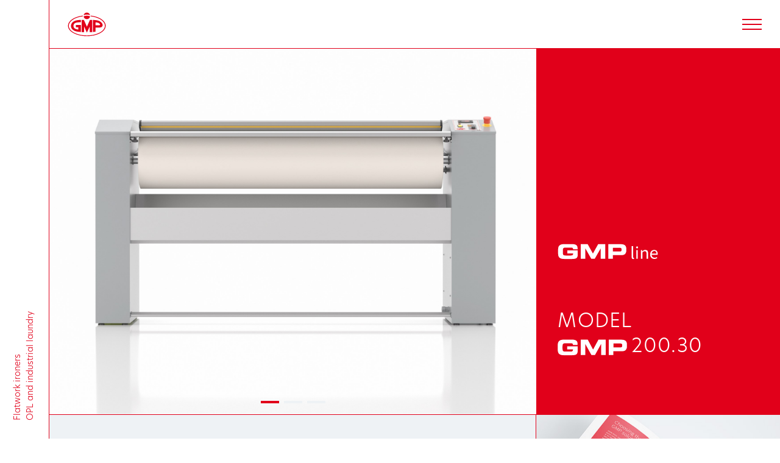

--- FILE ---
content_type: text/html; charset=UTF-8
request_url: https://www.gmp-ironers.com/ironers/chest-ironers/gmp200-30/
body_size: 14552
content:
<!DOCTYPE html>
<!--[if lt IE 7 ]> <body class="ie6"> <![endif]-->
<!--[if IE 7 ]><body class="ie7"><![endif]-->
<!--[if IE 8 ]><body class="ie8"><![endif]-->
<!--[if IE 9 ]><body class="ie9"><![endif<]-->
<!--[ifload (gt IE 9)|!(IE)]><!--><!--<![endif]-->
<html lang="en-US">
<head>
<meta charset="utf-8">
<meta http-equiv="X-UA-Compatible" content="IE=edge">
<script type="text/javascript">
//----------------------------------------------------------
//------ JAVASCRIPT HOOK FUNCTIONS FOR GRAVITY FORMS -------
//----------------------------------------------------------
if ( ! gform ) {
document.addEventListener( 'gform_main_scripts_loaded', function() { gform.scriptsLoaded = true; } );
window.addEventListener( 'DOMContentLoaded', function() { gform.domLoaded = true; } );
var gform = {
domLoaded: false,
scriptsLoaded: false,
initializeOnLoaded: function( fn ) {
if ( gform.domLoaded && gform.scriptsLoaded ) {
fn();
} else if( ! gform.domLoaded && gform.scriptsLoaded ) {
window.addEventListener( 'DOMContentLoaded', fn );
} else {
document.addEventListener( 'gform_main_scripts_loaded', fn );
}
},
hooks: { action: {}, filter: {} },
addAction: function( action, callable, priority, tag ) {
gform.addHook( 'action', action, callable, priority, tag );
},
addFilter: function( action, callable, priority, tag ) {
gform.addHook( 'filter', action, callable, priority, tag );
},
doAction: function( action ) {
gform.doHook( 'action', action, arguments );
},
applyFilters: function( action ) {
return gform.doHook( 'filter', action, arguments );
},
removeAction: function( action, tag ) {
gform.removeHook( 'action', action, tag );
},
removeFilter: function( action, priority, tag ) {
gform.removeHook( 'filter', action, priority, tag );
},
addHook: function( hookType, action, callable, priority, tag ) {
if ( undefined == gform.hooks[hookType][action] ) {
gform.hooks[hookType][action] = [];
}
var hooks = gform.hooks[hookType][action];
if ( undefined == tag ) {
tag = action + '_' + hooks.length;
}
if( priority == undefined ){
priority = 10;
}
gform.hooks[hookType][action].push( { tag:tag, callable:callable, priority:priority } );
},
doHook: function( hookType, action, args ) {
// splice args from object into array and remove first index which is the hook name
args = Array.prototype.slice.call(args, 1);
if ( undefined != gform.hooks[hookType][action] ) {
var hooks = gform.hooks[hookType][action], hook;
//sort by priority
hooks.sort(function(a,b){return a["priority"]-b["priority"]});
hooks.forEach( function( hookItem ) {
hook = hookItem.callable;
if(typeof hook != 'function')
hook = window[hook];
if ( 'action' == hookType ) {
hook.apply(null, args);
} else {
args[0] = hook.apply(null, args);
}
} );
}
if ( 'filter'==hookType ) {
return args[0];
}
},
removeHook: function( hookType, action, priority, tag ) {
if ( undefined != gform.hooks[hookType][action] ) {
var hooks = gform.hooks[hookType][action];
hooks = hooks.filter( function(hook, index, arr) {
var removeHook = (undefined==tag||tag==hook.tag) && (undefined==priority||priority==hook.priority);
return !removeHook;
} );
gform.hooks[hookType][action] = hooks;
}
}
};
}
</script>
<meta name="viewport" content="width=device-width, user-scalable=no, initial-scale=1, minimum-scale=1, viewport-fit=cover">
<meta name="format-detection" content="telephone=no">
<script type="text/javascript">
window.dataLayer = window.dataLayer || [];
function gtag() {
dataLayer.push(arguments);
}
gtag("consent", "default", {
ad_personalization: "denied",
ad_storage: "denied",
ad_user_data: "denied",
analytics_storage: "denied",
functionality_storage: "denied",
personalization_storage: "denied",
security_storage: "granted",
wait_for_update: 500,
});
gtag("set", "ads_data_redaction", true);
</script>
<script type="text/javascript"
id="Cookiebot"
src="https://consent.cookiebot.com/uc.js"
data-implementation="wp"
data-cbid="db906756-1bf3-4a95-8d8a-503f33bc39c7"
></script>
<meta name='robots' content='index, follow, max-image-preview:large, max-snippet:-1, max-video-preview:-1' />
<link rel="alternate" hreflang="it" href="https://www.gmp-ironers.com/it/ironers/mangani/gmp200-30/" />
<link rel="alternate" hreflang="en" href="https://www.gmp-ironers.com/ironers/chest-ironers/gmp200-30/" />
<link rel="alternate" hreflang="fr" href="https://www.gmp-ironers.com/fr/ironers/repasseuses/gmp200-30/" />
<link rel="alternate" hreflang="es" href="https://www.gmp-ironers.com/es/ironers/planchadoras-a-rodillo/gmp200-30/" />
<link rel="alternate" hreflang="de" href="https://www.gmp-ironers.com/de/ironers/muldenmangeln/gmp200-30/" />
<link rel="alternate" hreflang="ru" href="https://www.gmp-ironers.com/ru/ironers/katki/gmp200-30/" />
<link rel="alternate" hreflang="x-default" href="https://www.gmp-ironers.com/ironers/chest-ironers/gmp200-30/" />
<!-- This site is optimized with the Yoast SEO plugin v17.0 - https://yoast.com/wordpress/plugins/seo/ -->
<title>Industrial wall ironers GMP200.30 - GMP Ironers solutions</title>
<meta name="description" content="Strength, reliability and design: 3 keywords that can surely define industrial wall ironers GMP200.30 of GMP.25 line. Find out more ." />
<link rel="canonical" href="https://www.gmp-ironers.com/ironers/chest-ironers/gmp200-30/" />
<meta property="og:locale" content="en_US" />
<meta property="og:type" content="article" />
<meta property="og:title" content="Industrial wall ironers GMP200.30 - GMP Ironers solutions" />
<meta property="og:description" content="Strength, reliability and design: 3 keywords that can surely define industrial wall ironers GMP200.30 of GMP.25 line. Find out more ." />
<meta property="og:url" content="https://www.gmp-ironers.com/ironers/chest-ironers/gmp200-30/" />
<meta property="og:site_name" content="Flatwork ironers OPL and industrial laundry | GMP" />
<meta property="article:modified_time" content="2023-10-16T15:52:10+00:00" />
<meta name="twitter:card" content="summary_large_image" />
<script type="application/ld+json" class="yoast-schema-graph">{"@context":"https://schema.org","@graph":[{"@type":"WebSite","@id":"https://www.gmp-ironers.com/#website","url":"https://www.gmp-ironers.com/","name":"Flatwork ironers OPL and industrial laundry | GMP","description":"Flatwork ironers OPL and industrial laundry","inLanguage":"en-US"},{"@type":"WebPage","@id":"https://www.gmp-ironers.com/ironers/chest-ironers/gmp200-30/#webpage","url":"https://www.gmp-ironers.com/ironers/chest-ironers/gmp200-30/","name":"Industrial wall ironers GMP200.30 - GMP Ironers solutions","isPartOf":{"@id":"https://www.gmp-ironers.com/#website"},"datePublished":"2021-07-13T14:45:56+00:00","dateModified":"2023-10-16T15:52:10+00:00","description":"Strength, reliability and design: 3 keywords that can surely define industrial wall ironers GMP200.30 of GMP.25 line. Find out more .","breadcrumb":{"@id":"https://www.gmp-ironers.com/ironers/chest-ironers/gmp200-30/#breadcrumb"},"inLanguage":"en-US","potentialAction":[{"@type":"ReadAction","target":["https://www.gmp-ironers.com/ironers/chest-ironers/gmp200-30/"]}]},{"@type":"BreadcrumbList","@id":"https://www.gmp-ironers.com/ironers/chest-ironers/gmp200-30/#breadcrumb","itemListElement":[{"@type":"ListItem","position":1,"name":"Home","item":"https://www.gmp-ironers.com/"},{"@type":"ListItem","position":2,"name":"GMP200.30"}]}]}</script>
<!-- / Yoast SEO plugin. -->
<link rel='dns-prefetch' href='//www.google.com' />
<script type='text/javascript' src='https://www.gmp-ironers.com/wp-includes/js/jquery/jquery.js?ver=3.6.0' id='jquery-core-js'></script>
<script type='text/javascript' src='https://www.gmp-ironers.com/wp-includes/js/jquery/jquery-migrate.js?ver=3.3.2' id='jquery-migrate-js'></script>
<link rel="https://api.w.org/" href="https://www.gmp-ironers.com/wp-json/" /><link rel="EditURI" type="application/rsd+xml" title="RSD" href="https://www.gmp-ironers.com/xmlrpc.php?rsd" />
<link rel="wlwmanifest" type="application/wlwmanifest+xml" href="https://www.gmp-ironers.com/wp-includes/wlwmanifest.xml" /> 
<link rel='shortlink' href='https://www.gmp-ironers.com/?p=3468' />
<link rel="alternate" type="application/json+oembed" href="https://www.gmp-ironers.com/wp-json/oembed/1.0/embed?url=https%3A%2F%2Fwww.gmp-ironers.com%2Fironers%2Fchest-ironers%2Fgmp200-30%2F" />
<link rel="alternate" type="text/xml+oembed" href="https://www.gmp-ironers.com/wp-json/oembed/1.0/embed?url=https%3A%2F%2Fwww.gmp-ironers.com%2Fironers%2Fchest-ironers%2Fgmp200-30%2F&#038;format=xml" />
<meta name="generator" content="WPML ver:4.5.14 stt:1,4,3,27,45,2;" />
<link rel="icon" href="https://www.gmp-ironers.com/wp-content/uploads/2021/05/cropped-favicon-32x32.png" sizes="32x32" />
<link rel="icon" href="https://www.gmp-ironers.com/wp-content/uploads/2021/05/cropped-favicon-192x192.png" sizes="192x192" />
<link rel="apple-touch-icon" href="https://www.gmp-ironers.com/wp-content/uploads/2021/05/cropped-favicon-180x180.png" />
<meta name="msapplication-TileImage" content="https://www.gmp-ironers.com/wp-content/uploads/2021/05/cropped-favicon-270x270.png" />
<meta name="keywords" content="#" />
<meta name="author" content="Newwave srl - newwave-media.it">
<meta name="Copyright" content="Copyright 2026">
<link rel="shortcut icon" href="https://www.gmp-ironers.com/wp-content/themes/gmp/common/img/favicon.ico">
<link rel="apple-touch-icon" href="https://www.gmp-ironers.com/wp-content/themes/gmp/common/img/apple-touch-icon.png">
<link rel="stylesheet" href=https://use.typekit.net/gmh4pjz.css>
<link rel="stylesheet" href="https://www.gmp-ironers.com/wp-content/themes/gmp/common/css/bootstrap.min.css">
<link rel="stylesheet" href="https://www.gmp-ironers.com/wp-content/themes/gmp/common/css/main.css">
<!-- HTML5 shim and Respond.js for IE8 support of HTML5 elements and media queries -->
<!--[if lt IE 9]>
<script src="common/js/html5.js"></script>
<![endif]-->
<!-- Google tag (gtag.js) -->
<script async src="https://www.googletagmanager.com/gtag/js?id=G-5BX11ZRYJ9"></script>
<script>
window.dataLayer = window.dataLayer || [];
function gtag(){dataLayer.push(arguments);}
gtag('js', new Date());
gtag('config', 'G-5BX11ZRYJ9');
</script>
<!-- Google Tag Manager -->
<script>(function(w,d,s,l,i){w[l]=w[l]||[];w[l].push({'gtm.start':
new Date().getTime(),event:'gtm.js'});var f=d.getElementsByTagName(s)[0],
j=d.createElement(s),dl=l!='dataLayer'?'&l='+l:'';j.async=true;j.src=
'https://www.googletagmanager.com/gtm.js?id='+i+dl;f.parentNode.insertBefore(j,f);
})(window,document,'script','dataLayer','GTM-5PBK23Q');</script>
<!-- End Google Tag Manager -->
</head>    
<body>
<!-- Google Tag Manager (noscript) -->
<noscript><iframe src="https://www.googletagmanager.com/ns.html?id=GTM-5PBK23Q"
height="0" width="0" style="display:none;visibility:hidden"></iframe></noscript>
<!-- End Google Tag Manager (noscript) -->
<section id="loader">
<div class="spinner">
<div class="rect1"></div>
<div class="rect2"></div>
<div class="rect3"></div>
<div class="rect4"></div>
<div class="rect5"></div>
</div>
</section><!--loader-->
<section id="aside">
<div class="aside-content">
<section class="container-fluid">
<section class="row aling-items-center">
<section class="col-6">
<div class="aside-txt">Flatwork ironers<br>OPL and industrial laundry</div>
</section><!--col-->
<section class="col-6">
<div class="aside-lang d-none"></div>
</section><!--col-->
</section><!--row-->
</section><!--container-->
</div>
</section><!--aside-->
<section id="page_wrapper"><!--chiuso in footer-->
<header>
<section class="container-fluid ">
<section class="row align-items-center">
<section class="col">
<a id="brand" href="https://www.gmp-ironers.com" aria-label="Flatwork ironers OPL and industrial laundry | GMP">GMP</a>
</section><!--col-->
<section class="col-auto ml-auto">
<a id="hamburger" href="#" aria-label="">
<span></span>
<span></span>
<span></span>      
</a>
</section><!--col-->
</section><!--row-->
</section><!--container-fluid-->
</header>
<section id="drawer" style="opacity: 0;">
<section id="drawer_wrapper">
<section class="container-fluid h-100">
<section class="row h-100">
<section class="col-lg-8">
<div id="mobile_lang">
<nav>
<ul>
<li class="">
<a href="https://www.gmp-ironers.com/it/ironers/mangani/gmp200-30/">
it                                                    </a>
</li>
<li class="current">
<a href="javascript:void(0);">
en                                                    </a>
</li>
<li class="">
<a href="https://www.gmp-ironers.com/fr/ironers/repasseuses/gmp200-30/">
fr                                                    </a>
</li>
<li class="">
<a href="https://www.gmp-ironers.com/es/ironers/planchadoras-a-rodillo/gmp200-30/">
es                                                    </a>
</li>
<li class="">
<a href="https://www.gmp-ironers.com/de/ironers/muldenmangeln/gmp200-30/">
de                                                    </a>
</li>
<li class="">
<a href="https://www.gmp-ironers.com/ru/ironers/katki/gmp200-30/">
ru                                                    </a>
</li>
</ul>
</nav>
</div>
<section class="drawer-container drawer-ironers">
<section class="row">
<section class="col">
<div class="drawer-link no-link">Ironers</div>
</section><!--col-->
</section><!--row-->
<section class="row">
<section class="col-6 col-md mx-auto">
<a href="https://www.gmp-ironers.com/e2-roller-ironer-line/" class="link-line">
<figure class="figure d-figure">
<img src="https://www.gmp-ironers.com/wp-content/uploads/2022/02/E2_30.jpg" class="img-fluid">
</figure>
<div class="d-line">
<figure class="fig-logo">
<img class="img-fluid lazy" src="https://www.gmp-ironers.com/wp-content/uploads/2021/09/logo-e2-line.svg" style="" alt="e2">
</figure>
</div>
</a>
<nav class="d-line-nav">
<ul>
<li class=""><a href="https://www.gmp-ironers.com/ironers/chest-ironers/e2-100-25/">E2 100.25</a></li>
<li class=""><a href="https://www.gmp-ironers.com/ironers/chest-ironers/e2-120-25/">E2 120.25</a></li>
<li class=""><a href="https://www.gmp-ironers.com/ironers/chest-ironers/e2-140-25/">E2 140.25</a></li>
<li class=""><a href="https://www.gmp-ironers.com/ironers/chest-ironers/e2-140-30/">E2 140.30</a></li>
<li class=""><a href="https://www.gmp-ironers.com/ironers/chest-ironers/e2-160-30/">E2 160.30</a></li>
<li class=""><a href="https://www.gmp-ironers.com/ironers/chest-ironers/e2-200-30/">E2 200.30</a></li>
</ul>
</nav>
</section><!--col-->
<section class="col-6 col-md mx-auto">
<a href="https://www.gmp-ironers.com/g-line-drying-flatwork-ironers/" class="link-line">
<figure class="figure d-figure">
<img src="https://www.gmp-ironers.com/wp-content/uploads/2021/05/g_line_sx.jpg" class="img-fluid">
</figure>
<div class="d-line">
<figure class="fig-logo">
<img class="img-fluid lazy" src="https://www.gmp-ironers.com/wp-content/uploads/2021/05/logo-g-line.svg" style="" alt="G line">
</figure>
</div>
</a>
<nav class="d-line-nav">
<ul>
<li class=""><a href="https://www.gmp-ironers.com/ironers/drying-ironers/g14-25/">G14.25</a></li>
<li class=""><a href="https://www.gmp-ironers.com/ironers/drying-ironers/g15-35/">G15.35</a></li>
<li class=""><a href="https://www.gmp-ironers.com/ironers/drying-ironers/g18-35/">G18.35</a></li>
<li class=""><a href="https://www.gmp-ironers.com/ironers/drying-ironers/g21-35/">G21.35</a></li>
<li class=""><a href="https://www.gmp-ironers.com/ironers/drying-ironers/g26-35/">G26.35</a></li>
<li class=""><a href="https://www.gmp-ironers.com/ironers/drying-ironers/g32-35/">G32.35</a></li>
<li class=""><a href="https://www.gmp-ironers.com/ironers/drying-ironers/g21-50/">G21.50</a></li>
<li class=""><a href="https://www.gmp-ironers.com/ironers/drying-ironers/g26-50/">G26.50</a></li>
<li class=""><a href="https://www.gmp-ironers.com/ironers/drying-ironers/g32-50/">G32.50</a></li>
</ul>
</nav>
</section><!--col-->
<section class="col-6 col-md mx-auto">
<a href="https://www.gmp-ironers.com/gmp-line/" class="link-line">
<figure class="figure d-figure">
<img src="https://www.gmp-ironers.com/wp-content/uploads/2021/05/gmp_line_sx.jpg" class="img-fluid">
</figure>
<div class="d-line">
<figure class="fig-logo">
<img class="img-fluid lazy" src="https://www.gmp-ironers.com/wp-content/uploads/2021/05/logo-gmp-line.svg" style="" alt="GMP line">
</figure>
</div>
</a>
<nav class="d-line-nav">
<ul>
<li class=""><a href="https://www.gmp-ironers.com/ironers/chest-ironers/gmp100-20/">GMP100.20</a></li>
<li class=""><a href="https://www.gmp-ironers.com/ironers/chest-ironers/gmp120-20/">GMP120.20</a></li>
<li class=""><a href="https://www.gmp-ironers.com/ironers/chest-ironers/gmp100-25/">GMP100.25</a></li>
<li class=""><a href="https://www.gmp-ironers.com/ironers/chest-ironers/gmp120-25/">GMP120.25</a></li>
<li class=""><a href="https://www.gmp-ironers.com/ironers/chest-ironers/gmp14025/">GMP140.25</a></li>
<li class=""><a href="https://www.gmp-ironers.com/ironers/chest-ironers/gmp140-30/">GMP140.30</a></li>
<li class=""><a href="https://www.gmp-ironers.com/ironers/chest-ironers/gmp160-30/">GMP160.30</a></li>
<li class="active"><a href="https://www.gmp-ironers.com/ironers/chest-ironers/gmp200-30/">GMP200.30</a></li>
</ul>
</nav>
</section><!--col-->
</section><!--row-->
<section class="row">
<section class="col">
<div class="hr"></div>
</section><!--col-->
</section><!--row-->
</section><!--drawer-container-->
<section class="drawer-container drawer-menu">
<section class="row">
<section class="col-md-6">
<nav class="menu-main-menu-col_1-container"><ul id="menu-main-menu-col_1" class=""><li id="menu-item-340" class="menu-item menu-item-type-post_type menu-item-object-page menu-item-340"><a href="https://www.gmp-ironers.com/company/">Company</a></li>
<li id="menu-item-347" class="menu-item menu-item-type-post_type menu-item-object-page menu-item-347"><a href="https://www.gmp-ironers.com/technology/">Technology</a></li>
<li id="menu-item-6557" class="menu-item menu-item-type-post_type menu-item-object-page menu-item-6557"><a href="https://www.gmp-ironers.com/products/">Products</a></li>
</ul></nav>                                    </section><!--col-->
<section class="col-md-6">
<nav class="menu-main-menu-col_2-container"><ul id="menu-main-menu-col_2" class=""><li id="menu-item-6558" class="menu-item menu-item-type-post_type menu-item-object-page menu-item-6558"><a href="https://www.gmp-ironers.com/services/">Services</a></li>
<li id="menu-item-5138" class="menu-item menu-item-type-post_type menu-item-object-page menu-item-5138"><a href="https://www.gmp-ironers.com/media/">Media</a></li>
<li id="menu-item-349" class="menu-item menu-item-type-post_type menu-item-object-page menu-item-349"><a href="https://www.gmp-ironers.com/contacts/">Contacts</a></li>
</ul></nav>                                    </section><!--col-->
</section><!--row-->
</section><!--drawer-container-->
</section><!--col-->
<section class="col" id="drawer_secondary">
<section class="drawer-container">
<div id="secondary_lang">
<div class="dsl-title">Languages</div>
<nav>
<ul>
<li class="">
<a href="https://www.gmp-ironers.com/it/ironers/mangani/gmp200-30/">
it                                                        </a>
</li>
<li class="current">
<a href="javascript:void(0);">
en                                                        </a>
</li>
<li class="">
<a href="https://www.gmp-ironers.com/fr/ironers/repasseuses/gmp200-30/">
fr                                                        </a>
</li>
<li class="">
<a href="https://www.gmp-ironers.com/es/ironers/planchadoras-a-rodillo/gmp200-30/">
es                                                        </a>
</li>
<li class="">
<a href="https://www.gmp-ironers.com/de/ironers/muldenmangeln/gmp200-30/">
de                                                        </a>
</li>
<li class="">
<a href="https://www.gmp-ironers.com/ru/ironers/katki/gmp200-30/">
ru                                                        </a>
</li>
</ul>
</nav>
</div><!--secondary_lang-->
<div id="secondary_txt"><p>GMP SRL</p>
<p>Phone  +39 0438 82354 &#8211; 82547</p>
<p>email        info@gmp.it</p>
<p>Via Sernaglia, 74<br />
31053 Pieve di Soligo (TV) &#8211; Italy</p>
</div><!--secondary_txt-->
<div id="secondary_distr">
Distributor Login<br><br>
<a href="http://mygmp.gmp-ironers.com/" class="more-inline more-inline-w" target="_blank">
<span class="more-inline-label">MYGMP</span>
<span class="more-inline-icon">
<svg xmlns="http://www.w3.org/2000/svg" viewBox="0 0 11 5">
<path d="M0.14084507,2.42857143 L9.64788732,2.5 M7.53521127,0 L10,2.5 L7.53521127,5"></path>
</svg>
</span>
</a>
</div><!--secondary_distr-->
</section><!--drawer-container-->
</section><!--col-->
</section><!--row-->
</section><!--container-->
</section><!--drawer_wrapper-->
</section><!--drawer-->
<section id="hero" class="hero-prod prod-gmp-line">
<section class="container-fluid">
<section class="row">
<section class="col-lg-8 box box-sx box-w-bg">
<div class="swiper-container">
<div class="swiper-wrapper">
<div class="swiper-slide swiper-lazy" data-background="https://www.gmp-ironers.com/wp-content/uploads/2021/07/limbo-GMP-01.jpg"></div>
<div class="swiper-slide swiper-lazy" data-background="https://www.gmp-ironers.com/wp-content/uploads/2021/07/limbo-GMP-03.jpg"></div>
<div class="swiper-slide swiper-lazy" data-background="https://www.gmp-ironers.com/wp-content/uploads/2021/07/dettaglio-lungo-pannello.jpg"></div>
</div>
<div class="swiper-pagination"></div>
</div>
</section><!--col-->
<section class="col-lg-4 box box-dx">
<div class="hero-wrapper">
<figure class="fig-logo wow fadeInUp">
<img class="img-fluid lazy" src="https://www.gmp-ironers.com/wp-content/uploads/2021/05/logo-gmp-line-w.svg" alt="GMP line">
</figure>
<h1 class="title wow fadeIn" aria-label="GMP200.30">
<br><br>
<span class="model-line-pn">Model</span>
<span class="model-line-ch">
<img class="img-f-h lazy" src="https://www.gmp-ironers.com/wp-content/uploads/2021/05/logo-gmp-w.svg" alt="">
</span>
<span class="model-title">200.30</span>
</h1>
</div>
</section><!--col-->
</section><!--row-->
</section><!--container-->
</section><!--hero-->
<section id="intro">
<section class="container-fluid">
<section class="row">
<section class="col-lg-8 box box-sx">
<div class="intro-wrapper">
<h2 class="intro-tt wow fadeInUp d-none d-lg-block">
<span class="model-line-ch">
<img class="img-f-h lazy" src="https://www.gmp-ironers.com/wp-content/uploads/2021/05/logo-gmp-red.svg" alt="">
</span>
<span class="model-title">200.30                        </span>
</h2>
<div class="intro-txt intro-txt-big wow fadeIn"><p>SIMPLE AND RELIABLE CONSTRUCTION FOR A BASIC PERFORMANCE</p>
</div>
</div>
</section><!--col-->
<section class="col-lg-4 box box-dx fig-sq lazy-jarallax" data-src="https://www.gmp-ironers.com/wp-content/uploads/2021/05/company.jpg" data-speed="0.9">
<div class="intro-wrapper">
<h2 class="intro-tt wow fadeInUp">&emsp;</h2>
<div class="intro-txt wow fadeIn">
<a href="https://www.gmp-ironers.com/wp-content/uploads/2021/08/company_profile.pdf" class="moreBtn w-icon" target="_blank">
<span class="moreBtn-label">Company profile</span>
<span class="moreBtn-icon">
<svg xmlns="http://www.w3.org/2000/svg" viewBox="0 0 11 5">
<path d="M0.14084507,2.42857143 L9.64788732,2.5 M7.53521127,0 L10,2.5 L7.53521127,5"></path>
</svg>
</span>
</a>
</div>
</div>
</section><!--col-->
</section><!--row-->
</section><!--container-->
</section><!--intro-->
<section id="prod_desc">
<section class="container-fluid">
<section class="row">
<section class="col-lg-8 box box-sx">
<div class="pd-wrapper">
<h2 class="pd-tt wow fadeInUp">Description</h2>
<div class="pd-txt wow fadeIn"><div><p>Strength, reliability, simple design and performance are the characterizing features of GMP.30 industrial wall ironers line.</p>
<p>Like the smaller GMP.25, GMP.30 industrial wall ironers have been designed to meet the requirements of a market needing to find a balance between investment and performance.</p>
<p>Their electromechanical control is a perfect solution for extreme ambient conditions, where room temperatures or humidity can reach a critical point (tropical or extremely cold areas).<br />
The simple design makes maintenance of these ironers easy and possible using in the majority of cases commercial or local parts: an ideal solution for remote regions/ areas such as oil rigs or laundries onboard.</p>
<p>A good contact surface increases their performance compared to their smaller sisters GMP.25, and gives an hourly output between 40 and 60 kg according to the models.</p>
<p>Two ironing speeds allow a minimum speed adjustment to match different fabrics or humidities, while an electronic temperature control with freely adjustable temperature gives these ironers the necessary flexibility needed to answer the needs of the most different laundry activities.</p>
</div>
<a href="https://www.gmp-ironers.com/gmp-line/" class="more-inline mt-5" target="_self">
<span class="more-inline-label">See all features</span>
<span class="more-inline-icon">
<svg xmlns="http://www.w3.org/2000/svg" viewBox="0 0 11 5">
<path d="M0.14084507,2.42857143 L9.64788732,2.5 M7.53521127,0 L10,2.5 L7.53521127,5"></path>
</svg>
</span>
</a>
</div>
</div>
</section><!--col-->
<section class="col-lg-4 box box-dx">
<div class="pd-wrapper">
<div class="pd-tt wow fadeInUp">Where</div>
<div class="pd-txt wow fadeIn"><ul>
<li>Hotels</li>
<li>Restaurants</li>
<li>Communities</li>
<li>Nursing and care homes</li>
<li>Oil rigs</li>
<li>Camps</li>
<li>Armed forces</li>
<li>Prisons</li>
<li>Shipboard laundries</li>
<li>Small industrial laundries</li>
<li>Dry cleaning shops</li>
</ul>
</div>
</div>
</section>
</section><!--row-->
</section><!--container-->
</section><!--prod_desc-->
<section id="prod_data">
<section class="container-fluid">
<section class="row">
<section class="col-lg-8 box box-sx">
<div class="pd-wrapper">
<div class="pd-tt">
<h2 class="pd-tt-big wow fadeInUp">Technical data</h2>
<div class="pd-tt-small wow fadeIn">Residual humidity: 25%</div>
</div>
<div class="pd-txt wow fadeIn">
<table class="table"><tbody><tr><td>Roller Dimensions</td><td>2000 x Ø300 mm</td></tr><tr><td>Available Heating Sources</td><td>Electric</td></tr><tr><td>Hourly Production</td><td>60 kg (r.h. 25%)</td></tr><tr><td>Heating Power</td><td>15 kW</td></tr><tr><td>Standard Supply Voltage</td><td>400/3N/50Hz</td></tr><tr><td>Ironing Speed</td><td>2,7 - 4,3 m/min</td></tr><tr><td>Variable Ironing Speed</td><td>Option</td></tr><tr><td>Steam Extraction System</td><td>Standard Ø75 mm, 90 m³/h</td></tr><tr><td>Ironer Dimensions</td><td>2490 x 552 x 1073 mm</td></tr><tr><td>Net Weight</td><td>243 kg</td></tr></tbody></table>                    </div>
</div>
</section><!--col-->
<section class="col-lg-4 box box-dx">
<div class="pd-wrapper">
<div class="empty"></div>
<div class="pd-txt wow fadeIn">
<figure class="fig-in-box wow fadeIn lazy" data-src="https://www.gmp-ironers.com/wp-content/uploads/2021/05/icona-04.png"></figure>
<a href="https://www.gmp-ironers.com/wp-content/uploads/2021/07/installazione_mangano_gmp200_30_gb.pdf" class="more-inline no-hover" target="_blank">
<span class="more-inline-label">Download Installation sheet</span>
<span class="more-inline-icon">
<svg xmlns="http://www.w3.org/2000/svg" viewBox="0 0 11 5">
<path d="M0.14084507,2.42857143 L9.64788732,2.5 M7.53521127,0 L10,2.5 L7.53521127,5"></path>
</svg>
</span>
</a>
<div></div>
<a href="https://www.gmp-ironers.com/wp-content/uploads/2023/09/gmp_line_brochure_web_gb.pdf" class="more-inline no-hover" target="_blank">
<span class="more-inline-label">Download brochure GMP line</span>
<span class="more-inline-icon">
<svg xmlns="http://www.w3.org/2000/svg" viewBox="0 0 11 5">
<path d="M0.14084507,2.42857143 L9.64788732,2.5 M7.53521127,0 L10,2.5 L7.53521127,5"></path>
</svg>
</span>
</a>
</div>
</div>
</section>
</section><!--row-->
</section><!--container-->
</section><!--prod_data-->
<section class="section-head">
<section class="container-fluid">
<section class="row">
<section class="col">
<h2 class="section-tt wow fadeInUp">Options & accessories</h2>
</section><!--col-->
</section><!--row-->
</section><!--container-fluid-->
</section><!--section-head-->
<section id="accessories_swiper">
<div class="swiper-container">
<div class="swiper-wrapper">
<div class="swiper-slide">
<section class="container-fluid">
<section class="row">
<section class="col-lg-6 box box-sx">
<div class="access-wrapper">
<figure class="figure text-center">
<img class="img-fluid swiper-lazy" data-src="https://www.gmp-ironers.com/wp-content/uploads/2021/05/tenax.jpg">
</figure>
</div>
</section><!--col-->
<section class="col-lg-6 box">
<div class="access-wrapper">
<div class="access-tt wow fadeInUp">TENAX<br />
ROLLER PADDING</div>
<div class="access-txt wow fadeIn">
<div><p>TENAX is a stainless steel padding that replaces the standard roller padding made of steelwool. Purposely studied and dimensioned by GMP for its products, TENAX lasts for the entire life of the ironer and opposite to the steelwool does not require any maintenance.</p>
</div>
<a href="https://www.gmp-ironers.com/technology/#t_3" class="more-inline mt-5" target="_self">
<span class="more-inline-label">Discover more</span>
<span class="more-inline-icon">
<svg xmlns="http://www.w3.org/2000/svg" viewBox="0 0 11 5">
<path d="M0.14084507,2.42857143 L9.64788732,2.5 M7.53521127,0 L10,2.5 L7.53521127,5"></path>
</svg>
</span>
</a>
</div>
</div>
</section><!--col-->
</section><!--row-->
</section><!--container-fluid-->
</div><!--slide-->
</div><!--wrapper-->
<div class="swiper-buttons">
<div class="swiper-nw-prev arrow-link arr-w"><svg xmlns="http://www.w3.org/2000/svg" viewBox="0 0 32 32"><polygon points="3.1 16.7 26.1 16.7 21.5 21.3 22.6 22.4 28.9 16 22.6 9.6 21.5 10.7 26.1 15.3 3.1 15.3 "/></svg></div>
<div class="swiper-nw-next arrow-link arr-w"><svg xmlns="http://www.w3.org/2000/svg" viewBox="0 0 32 32"><polygon points="3.1 16.7 26.1 16.7 21.5 21.3 22.6 22.4 28.9 16 22.6 9.6 21.5 10.7 26.1 15.3 3.1 15.3 "/></svg></div>
</div>
</div>
</section><!--accessories_swiper-->
<section class="section-head">
<section class="container-fluid">
<section class="row">
<section class="col">
<h2 class="section-tt wow fadeInUp">Contact us</h2>
</section><!--col-->
</section><!--row-->
</section><!--container-fluid-->
</section><!--section-head-->
<section id="cta_b2" class="intro">
<section class="container-fluid">
<section class="row">
<section class="col-lg-8 box box-sx">
<div class="intro-wrapper">
<div>
<h2 class="intro-tt mb-4 wow fadeInUp">Do you want more information <br />
or would you like to receive<br />
an offer?</h2>
<div class="intro-txt intro-txt-big wow fadeIn">Contact us and we will reply as soon as possible.</div>
</div>
<div>
<button type="button" class="more-inline more-inline-w mt-5" data-toggle="modal" data-target="#b2cModal">
<span class="more-inline-label">Click here</span>
<span class="more-inline-icon"><svg xmlns="http://www.w3.org/2000/svg" viewBox="0 0 11 5"><path d="M0.14084507,2.42857143 L9.64788732,2.5 M7.53521127,0 L10,2.5 L7.53521127,5"></path></svg></span>
</button>
</div>
</div>
</section><!--col-->
<section class="col-lg-4 box box-dx">
<div class="intro-wrapper">
<div>
<h2 class="intro-tt wow fadeInUp"><span>Are you a distributor and want to join the GMP world?</span></h2>
</div>
<div>
<button type="button" class="more-inline mt-5" data-toggle="modal" data-target="#b2bModal">
<span class="more-inline-label">Click here</span>
<span class="more-inline-icon"><svg xmlns="http://www.w3.org/2000/svg" viewBox="0 0 11 5"><path d="M0.14084507,2.42857143 L9.64788732,2.5 M7.53521127,0 L10,2.5 L7.53521127,5"></path></svg></span>
</button>
</div>
</div>
</section><!--col-->
</section><!--row-->
</section><!--container-->
</section><!--intro-->
<section class="section-head">
<section class="container-fluid">
<section class="row">
<section class="col">
<h2 class="section-tt wow fadeInUp">IN THE SAME SERIES</h2>
</section><!--col-->
</section><!--row-->
</section><!--container-fluid-->
</section><!--section-head-->
<section id="rel_models">
<section class="container-fluid">
<section class="row">
<section class="col-lg-6 box box-sx">
<div class="rel-wrapper">
<h4 class="rel-tt wow fadeInUp">LINE MODELS</h4>
<div class="rel-txt wow fadeIn">
<section class="row">
<section class="col-6">
<a href="https://www.gmp-ironers.com/ironers/chest-ironers/gmp100-20/" class="rel-link mt-2"><span>GMP100.20</span><span><svg xmlns="http://www.w3.org/2000/svg" viewBox="0 0 11 5"><path d="M0.14084507,2.42857143 L9.64788732,2.5 M7.53521127,0 L10,2.5 L7.53521127,5"/></svg></span></a>
</section><!--col-->
<section class="col-6">
<a href="https://www.gmp-ironers.com/ironers/chest-ironers/gmp120-20/" class="rel-link mt-2"><span>GMP120.20</span><span><svg xmlns="http://www.w3.org/2000/svg" viewBox="0 0 11 5"><path d="M0.14084507,2.42857143 L9.64788732,2.5 M7.53521127,0 L10,2.5 L7.53521127,5"/></svg></span></a>
</section><!--col-->
<section class="col-6">
<a href="https://www.gmp-ironers.com/ironers/chest-ironers/gmp100-25/" class="rel-link mt-2"><span>GMP100.25</span><span><svg xmlns="http://www.w3.org/2000/svg" viewBox="0 0 11 5"><path d="M0.14084507,2.42857143 L9.64788732,2.5 M7.53521127,0 L10,2.5 L7.53521127,5"/></svg></span></a>
</section><!--col-->
<section class="col-6">
<a href="https://www.gmp-ironers.com/ironers/chest-ironers/gmp120-25/" class="rel-link mt-2"><span>GMP120.25</span><span><svg xmlns="http://www.w3.org/2000/svg" viewBox="0 0 11 5"><path d="M0.14084507,2.42857143 L9.64788732,2.5 M7.53521127,0 L10,2.5 L7.53521127,5"/></svg></span></a>
</section><!--col-->
<section class="col-6">
<a href="https://www.gmp-ironers.com/ironers/chest-ironers/gmp14025/" class="rel-link mt-2"><span>GMP140.25</span><span><svg xmlns="http://www.w3.org/2000/svg" viewBox="0 0 11 5"><path d="M0.14084507,2.42857143 L9.64788732,2.5 M7.53521127,0 L10,2.5 L7.53521127,5"/></svg></span></a>
</section><!--col-->
<section class="col-6">
<a href="https://www.gmp-ironers.com/ironers/chest-ironers/gmp140-30/" class="rel-link mt-2"><span>GMP140.30</span><span><svg xmlns="http://www.w3.org/2000/svg" viewBox="0 0 11 5"><path d="M0.14084507,2.42857143 L9.64788732,2.5 M7.53521127,0 L10,2.5 L7.53521127,5"/></svg></span></a>
</section><!--col-->
<section class="col-6">
<a href="https://www.gmp-ironers.com/ironers/chest-ironers/gmp160-30/" class="rel-link mt-2"><span>GMP160.30</span><span><svg xmlns="http://www.w3.org/2000/svg" viewBox="0 0 11 5"><path d="M0.14084507,2.42857143 L9.64788732,2.5 M7.53521127,0 L10,2.5 L7.53521127,5"/></svg></span></a>
</section><!--col-->
<section class="col-6">
<a href="https://www.gmp-ironers.com/ironers/chest-ironers/gmp200-30/" class="rel-link mt-2"><span>GMP200.30</span><span><svg xmlns="http://www.w3.org/2000/svg" viewBox="0 0 11 5"><path d="M0.14084507,2.42857143 L9.64788732,2.5 M7.53521127,0 L10,2.5 L7.53521127,5"/></svg></span></a>
</section><!--col-->
</section>
</div>
</div>
</section><!--col-->
<section class="col-lg-6 box box-dx">
<div class="rel-wrapper">
<h4 class="rel-tt wow fadeInUp"><u>Not sure if this is the right model for you?</u><br><br>We help you!</h4>
<div class="rel-txt wow fadeIn">
<a href="https://www.gmp-ironers.com/find-your-ideal-ironer/" class="more-inline" target="_self">
<span class="more-inline-label">Find your ironer</span>
<span class="more-inline-icon">
<svg xmlns="http://www.w3.org/2000/svg" viewBox="0 0 11 5">
<path d="M0.14084507,2.42857143 L9.64788732,2.5 M7.53521127,0 L10,2.5 L7.53521127,5"></path>
</svg>
</span>
</a>
</div>
</div>
</section><!--col-->
</section><!--row-->
</section><!--container-fluid-->
</section><!--rel_models-->
        <footer>
<section id="footer_info">
<section class="container-fluid">
<section class="row">
<section class="col-md-6 col-lg-4">
<div class="f-tt">SUBSCRIBE<br />
TO OUR NEWSLETTER</div>
<div class="f-txt">
<a href="https://gmp.us5.list-manage.com/subscribe?u=17d2cc9db8a6ef8d6afbff28b&#038;id=d19ce8d860" class="more-inline more-inline-w" target="_self">
<span class="more-inline-label">Subscribe now</span>
<span class="more-inline-icon">
<svg xmlns="http://www.w3.org/2000/svg" viewBox="0 0 11 5">
<path d="M0.14084507,2.42857143 L9.64788732,2.5 M7.53521127,0 L10,2.5 L7.53521127,5"></path>
</svg>
</span>
</a>
</div>
</section><!--col-->
<section class="col-md-6 col-lg">
<div class="f-tt">TALK<br />
WITH US</div>
<div class="f-txt">phone &emsp; <a href="tel:+39043882354">+39 0438 82354</a><br />
mail &emsp; <a href="mailto:info@gmp.it">info@gmp.it</a></div>
</section><!--col-->
<section class="col-md-6 col-lg">
<div class="f-tt">SOCIALIZE<br />
WITH US</div>
<div class="f-txt">
<nav class="footer-social">
<ul>
<li>
<a href="https://www.facebook.com/GMPflatworkironers/" target="_blank" title="Follow us on Facebook"><svg xmlns="http://www.w3.org/2000/svg" viewBox="0 0 64 64"><path d="M35.9 57V34.2h7.7l1.1-8.9h-8.8v-5.7c0-2.6 0.7-4.3 4.4-4.3l4.7 0v-8C44.2 7.2 41.4 7 38.1 7c-6.8 0-11.4 4.1-11.4 11.8v6.6H19v8.9h7.7V57H35.9z"></path></svg></a>
</li>
<li>
<a href="https://it.linkedin.com/company/gmpflatworkironers" target="_blank" title="Follow us on LinkedIn"><svg xmlns="http://www.w3.org/2000/svg" viewBox="0 0 64 64"><path d="M58.2 37.7V57H46.9V39c0-4.5-1.6-7.6-5.7-7.6 -3.1 0-4.9 2.1-5.8 4.1 -0.3 0.7-0.4 1.7-0.4 2.7V57H23.9c0 0 0.2-30.6 0-33.7h11.2V28c0 0-0.1 0.1-0.1 0.1h0.1V28c1.5-2.3 4.2-5.6 10.1-5.6C52.6 22.5 58.2 27.3 58.2 37.7zM12.2 7c-3.8 0-6.3 2.5-6.3 5.8 0 3.2 2.4 5.8 6.2 5.8h0.1c3.9 0 6.3-2.6 6.3-5.8C18.4 9.5 16 7 12.2 7zM6.5 57h11.2V23.3H6.5V57z"></path></svg></a>
</li>
</ul>
</nav>
</div>
</section><!--col-->
<section class="col-md-6 col-lg">
<div class="f-tt">Distributor Login</div>
<div class="f-txt">
<a href="http://mygmp.gmp-ironers.com/" class="more-inline more-inline-w" target="_blank">
<span class="more-inline-label">                                            <span class="more-inline-label">MYGMP</span></span>
<span class="more-inline-icon">
<svg xmlns="http://www.w3.org/2000/svg" viewBox="0 0 11 5">
<path d="M0.14084507,2.42857143 L9.64788732,2.5 M7.53521127,0 L10,2.5 L7.53521127,5"></path>
</svg>
</span>
</a>
</div>
</section><!--col-->
</section><!--row-->
</section><!--container-fluid-->
</section><!--footer-->
<section id="footer_menu">
<section class="container-fluid">
<section class="row">
<section class="d-none d-lg-block col-lg-4 col-xl-3">
<a href="#" class="f-logo"><svg xmlns="http://www.w3.org/2000/svg" viewBox="0 0 100 64" width="100" height=64><path class="st0" d="M84.8 16.2c9.5 5.2 14.7 12.1 14.7 19.5 0 7.4-5.2 14.3-14.7 19.5C75.5 60.2 63.1 63 50 63c-13.1 0-25.5-2.8-34.8-7.9C5.8 50 0.5 43.1 0.5 35.7c0-12.8 15.7-23.7 38.1-26.6 0.4 0 0.8-0.1 1.1-0.1 0 0.1 0 0.2 0 0.3 0 0.6 0 1.1 0.1 1.6 -0.3 0-0.6 0.1-1 0.1C17.9 13.7 2.6 24.1 2.6 35.7c0 6.7 4.9 13 13.7 17.8 9 4.9 21 7.6 33.7 7.6 12.7 0 24.7-2.7 33.7-7.6 8.8-4.8 13.7-11.1 13.7-17.8 0-6.7-4.9-13-13.7-17.8 -6.6-3.6-14.8-6-23.7-7 0.1-0.6 0.1-1.3 0.1-1.9C69.4 10 77.9 12.5 84.8 16.2M41.4 11c0.6 4.2 4.2 7.3 8.6 7.3 4.4 0 8-3.2 8.6-7.4C58 10.9 55 9.2 50.2 9.2 45.1 9.2 41.5 10.9 41.4 11M58.5 7.8C57.6 3.9 54.2 1 50 1c-4.2 0-7.7 3-8.5 6.9 1.4-0.6 4.3-1.6 8.7-1.6C54.4 6.3 57.1 7.2 58.5 7.8M50.2 38.1c-1-2.2-8-17.8-8-17.8l-6 0v32l6.4 0.2V37.1c1.7 3.8 7.5 16.5 7.5 16.5s5.8-12.1 7.5-15.9v14.8l6.4-0.3v-32l-5.9 0C58.2 20.3 51.2 35.8 50.2 38.1M27.8 26.6l6.7-0.3 0-6.1c0 0-6.3 0.3-10.9 1.1 -11.3 2-15.3 9.3-15.3 14.9 0 7.2 6 12.9 15.3 14.6 5.6 1 10.1 1.1 10.2 1.1l0.6 0V33.5H21l0 6.1h6.6v6c-2.6-0.2-12.7-1.3-12.7-9.4C14.8 30.2 19.1 27 27.8 26.6M72.8 34.2H83c0.6 0 1.7 0 2-1.2 0.2-1.1-1.7-3.3-4-4.5 -2.4-1.2-6-1.8-8.2-1.8V34.2zM65.9 20.3c0 0 6 0.3 11.1 1.2 9.3 1.6 13.1 7.1 14.2 10.4 0.2 0.7 0.4 1.4 0.4 2.1 0 2.9-2.4 6.3-7.6 6.3H72.8v10.9L65.9 52 65.9 20.3"/></svg></a>
<div class="f-logo-txt"><p>GMP is the European leading specialist manufacturer of flatwork ironers for OPL, commercial and small/medium industrial laundry segments.</p>
<p>GMP offers the widest choice of flatwork ironers in Europe, providing dedicated ironing solutions to meet the worldwide demands from commercial to industrial.</p>
</div>
</section><!--col-->
<section class="col offset-xl-1">
<section class="row">
<section class="col">
<div class="f-tt">Ironers</div>
<div class="f-txt">
<a href="https://www.gmp-ironers.com/e2-roller-ironer-line/" class="link-line">E2 line</a><br>
<a href="https://www.gmp-ironers.com/g-line-drying-flatwork-ironers/" class="link-line">G line</a><br>
<a href="https://www.gmp-ironers.com/gmp-line/" class="link-line">GMP line</a><br>
</div>
</section><!--col-->
<section class="col">
<div class="f-tt">
<nav class="menu-main-menu-col_1-container"><ul id="menu-main-menu-col_1-1" class=""><li class="menu-item menu-item-type-post_type menu-item-object-page menu-item-340"><a href="https://www.gmp-ironers.com/company/">Company</a></li>
<li class="menu-item menu-item-type-post_type menu-item-object-page menu-item-347"><a href="https://www.gmp-ironers.com/technology/">Technology</a></li>
<li class="menu-item menu-item-type-post_type menu-item-object-page menu-item-6557"><a href="https://www.gmp-ironers.com/products/">Products</a></li>
</ul></nav>                                    </div>
</section><!--col-->
<section class="col">
<div class="f-tt">
<nav class="menu-main-menu-col_2-container"><ul id="menu-main-menu-col_2-1" class=""><li class="menu-item menu-item-type-post_type menu-item-object-page menu-item-6558"><a href="https://www.gmp-ironers.com/services/">Services</a></li>
<li class="menu-item menu-item-type-post_type menu-item-object-page menu-item-5138"><a href="https://www.gmp-ironers.com/media/">Media</a></li>
<li class="menu-item menu-item-type-post_type menu-item-object-page menu-item-349"><a href="https://www.gmp-ironers.com/contacts/">Contacts</a></li>
</ul></nav>                                    </div>
</section><!--col-->
</section><!--row-->    
</section><!--col-->
</section><!--row-->
</section><!--container-fluid-->
</section><!--footer-->
<section id="footer_copy">
<section class="container-fluid">
<section class="row align-items-center">
<section class="col">
<div class="copy-txt"><p>© 2021 GMP Srl. P.I. IT02040960268. All Rights Reserved.   |   <a href="https://www.gmp-ironers.com/cookie-policy/">Cookie Policy</a>   |   <a href="https://www.gmp-ironers.com/privacy-policy/">Privacy Policy</a>   |   <a href="https://www.kinoglazstudio.it" target="_blank" rel="nofollow noopener">Credits</a>   |   <a href="http://www.gmp-ironers.com/wp-content/uploads/2023/02/modulo-erogazioni-pubbliche.pdf" target="_blank" rel="noopener">Public grants</a></p>
</div>
</section><!--col-->
</section><!--row-->
</section><!--container-fluid-->
</section><!--footer-->
</footer>
</section><!--page_wrapper aperto in header-->
<div class="modal modal-full fade" id="b2cModal" tabindex="-1" aria-labelledby="b2cModalLabel" aria-hidden="true">
<div class="modal-dialog">
<div class="modal-content">
<button type="button" class="close" data-dismiss="modal" aria-label="Close"><span></span><span></span><span></span></button>
<section class="container-fluid h-100">
<section class="row h-100">
<section class="col-lg-8 px-0">
<section class="modal-content-wrapper">
<h2 class="modal-title">Email us</h2>
<div class="form"><script type="text/javascript"></script>
<div class='gf_browser_chrome gform_wrapper gravity-theme gform-theme--no-framework' data-form-theme='gravity-theme' data-form-index='0' id='gform_wrapper_1' ><div id='gf_1' class='gform_anchor' tabindex='-1'></div>
<div class='gform_heading'>
<p class='gform_required_legend'>&quot;<span class="gfield_required gfield_required_asterisk">*</span>&quot; indicates required fields</p>
</div><form method='post' enctype='multipart/form-data' target='gform_ajax_frame_1' id='gform_1'  action='/ironers/chest-ironers/gmp200-30/#gf_1' data-formid='1' ><div class='gf_invisible ginput_recaptchav3' data-sitekey='6LcE9jgnAAAAAFxK8hsxiDBxER_15cLYUxaeWqY0' data-tabindex='0'><input id="input_cd00638f3390ae35f984c721a3434f94" class="gfield_recaptcha_response" type="hidden" name="input_cd00638f3390ae35f984c721a3434f94" value=""/></div>
<div class='gform-body gform_body'><div id='gform_fields_1' class='gform_fields top_label form_sublabel_below description_below'><div id="field_1_1"  class="gfield gfield--type-text gfield_contains_required field_sublabel_below gfield--no-description field_description_below hidden_label gfield_visibility_visible"  data-js-reload="field_1_1"><label class='gfield_label gform-field-label' for='input_1_1' >Name and surname<span class="gfield_required"><span class="gfield_required gfield_required_asterisk">*</span></span></label><div class='ginput_container ginput_container_text'><input name='input_1' id='input_1_1' type='text' value='' class='large'    placeholder='Name and surname*' aria-required="true" aria-invalid="false"   /> </div></div><div id="field_1_3"  class="gfield gfield--type-email gfield--width-full gfield_contains_required field_sublabel_below gfield--no-description field_description_below hidden_label gfield_visibility_visible"  data-js-reload="field_1_3"><label class='gfield_label gform-field-label' for='input_1_3' >Email<span class="gfield_required"><span class="gfield_required gfield_required_asterisk">*</span></span></label><div class='ginput_container ginput_container_email'>
<input name='input_3' id='input_1_3' type='text' value='' class='large'   placeholder='Email*' aria-required="true" aria-invalid="false"  />
</div></div><div id="field_1_4"  class="gfield gfield--type-text gfield--width-full field_sublabel_below gfield--no-description field_description_below hidden_label gfield_visibility_visible"  data-js-reload="field_1_4"><label class='gfield_label gform-field-label' for='input_1_4' >Company</label><div class='ginput_container ginput_container_text'><input name='input_4' id='input_1_4' type='text' value='' class='large'    placeholder='Company'  aria-invalid="false"   /> </div></div><div id="field_1_5"  class="gfield gfield--type-phone gfield--width-full field_sublabel_below gfield--no-description field_description_below hidden_label gfield_visibility_visible"  data-js-reload="field_1_5"><label class='gfield_label gform-field-label' for='input_1_5' >Phone</label><div class='ginput_container ginput_container_phone'><input name='input_5' id='input_1_5' type='text' value='' class='large'  placeholder='Phone'  aria-invalid="false"   /></div></div><div id="field_1_6"  class="gfield gfield--type-textarea gfield--width-full gfield_contains_required field_sublabel_below gfield--no-description field_description_below hidden_label gfield_visibility_visible"  data-js-reload="field_1_6"><label class='gfield_label gform-field-label' for='input_1_6' >Message<span class="gfield_required"><span class="gfield_required gfield_required_asterisk">*</span></span></label><div class='ginput_container ginput_container_textarea'><textarea name='input_6' id='input_1_6' class='textarea small'    placeholder='Message*' aria-required="true" aria-invalid="false"   rows='10' cols='50'></textarea></div></div><fieldset id="field_1_7"  class="gfield gfield--type-consent gfield--type-choice gfield--input-type-consent gfield--width-full gfield_contains_required field_sublabel_below gfield--no-description field_description_below hidden_label gfield_visibility_visible"  data-js-reload="field_1_7"><legend class='gfield_label gform-field-label gfield_label_before_complex'  >Consent<span class="gfield_required"><span class="gfield_required gfield_required_asterisk">*</span></span></legend><div class='ginput_container ginput_container_consent'><input name='input_7.1' id='input_1_7_1' type='checkbox' value='1'   aria-required="true" aria-invalid="false"   /> <label class="gform-field-label gform-field-label--type-inline gfield_consent_label" for='input_1_7_1' >I declare that I have read the <a href="https://www.gmp-ironers.com/privacy-policy/" target="_blank">privacy policy</a> and I agree to the processing of my personal data.<span class="gfield_required gfield_required_asterisk">*</span></label><input type='hidden' name='input_7.2' value='I declare that I have read the &lt;a href=&quot;https://www.gmp-ironers.com/privacy-policy/&quot; target=&quot;_blank&quot;&gt;privacy policy&lt;/a&gt; and I agree to the processing of my personal data.' class='gform_hidden' /><input type='hidden' name='input_7.3' value='1' class='gform_hidden' /></div></fieldset><fieldset id="field_1_8"  class="gfield gfield--type-consent gfield--type-choice gfield--input-type-consent gfield--width-full gfield_contains_required field_sublabel_below gfield--no-description field_description_below hidden_label gfield_visibility_visible"  data-js-reload="field_1_8"><legend class='gfield_label gform-field-label gfield_label_before_complex'  >Marketing<span class="gfield_required"><span class="gfield_required gfield_required_asterisk">*</span></span></legend><div class='ginput_container ginput_container_consent'><input name='input_8.1' id='input_1_8_1' type='checkbox' value='1'   aria-required="true" aria-invalid="false"   /> <label class="gform-field-label gform-field-label--type-inline gfield_consent_label" for='input_1_8_1' >I agree to receive commercial communications from GMP Srl as reported in the <a href="https://www.gmp-ironers.com/privacy-policy/" target="_blank">privacy policy</a>.<span class="gfield_required gfield_required_asterisk">*</span></label><input type='hidden' name='input_8.2' value='I agree to receive commercial communications from GMP Srl as reported in the &lt;a href=&quot;https://www.gmp-ironers.com/privacy-policy/&quot; target=&quot;_blank&quot;&gt;privacy policy&lt;/a&gt;.' class='gform_hidden' /><input type='hidden' name='input_8.3' value='1' class='gform_hidden' /></div></fieldset></div></div>
<div class='gform_footer top_label'> <input type='submit' id='gform_submit_button_1' class='gform_button button' value='Submit'  onclick='if(window["gf_submitting_1"]){return false;}  window["gf_submitting_1"]=true;  ' onkeypress='if( event.keyCode == 13 ){ if(window["gf_submitting_1"]){return false;} window["gf_submitting_1"]=true;  jQuery("#gform_1").trigger("submit",[true]); }' /> <input type='hidden' name='gform_ajax' value='form_id=1&amp;title=&amp;description=&amp;tabindex=0' />
<input type='hidden' class='gform_hidden' name='is_submit_1' value='1' />
<input type='hidden' class='gform_hidden' name='gform_submit' value='1' />
<input type='hidden' class='gform_hidden' name='gform_unique_id' value='' />
<input type='hidden' class='gform_hidden' name='state_1' value='[base64]' />
<input type='hidden' class='gform_hidden' name='gform_target_page_number_1' id='gform_target_page_number_1' value='0' />
<input type='hidden' class='gform_hidden' name='gform_source_page_number_1' id='gform_source_page_number_1' value='1' />
<input type='hidden' name='gform_field_values' value='' />
</div>
</form>
</div>
<iframe style='display:none;width:0px;height:0px;' src='about:blank' name='gform_ajax_frame_1' id='gform_ajax_frame_1' title='This iframe contains the logic required to handle Ajax powered Gravity Forms.'></iframe>
<script type="text/javascript">
gform.initializeOnLoaded( function() {gformInitSpinner( 1, 'https://www.gmp-ironers.com/wp-content/plugins/gravityforms/images/spinner.svg', true );jQuery('#gform_ajax_frame_1').on('load',function(){var contents = jQuery(this).contents().find('*').html();var is_postback = contents.indexOf('GF_AJAX_POSTBACK') >= 0;if(!is_postback){return;}var form_content = jQuery(this).contents().find('#gform_wrapper_1');var is_confirmation = jQuery(this).contents().find('#gform_confirmation_wrapper_1').length > 0;var is_redirect = contents.indexOf('gformRedirect(){') >= 0;var is_form = form_content.length > 0 && ! is_redirect && ! is_confirmation;var mt = parseInt(jQuery('html').css('margin-top'), 10) + parseInt(jQuery('body').css('margin-top'), 10) + 100;if(is_form){jQuery('#gform_wrapper_1').html(form_content.html());if(form_content.hasClass('gform_validation_error')){jQuery('#gform_wrapper_1').addClass('gform_validation_error');} else {jQuery('#gform_wrapper_1').removeClass('gform_validation_error');}setTimeout( function() { /* delay the scroll by 50 milliseconds to fix a bug in chrome */ jQuery(document).scrollTop(jQuery('#gform_wrapper_1').offset().top - mt); }, 50 );if(window['gformInitDatepicker']) {gformInitDatepicker();}if(window['gformInitPriceFields']) {gformInitPriceFields();}var current_page = jQuery('#gform_source_page_number_1').val();gformInitSpinner( 1, 'https://www.gmp-ironers.com/wp-content/plugins/gravityforms/images/spinner.svg', true );jQuery(document).trigger('gform_page_loaded', [1, current_page]);window['gf_submitting_1'] = false;}else if(!is_redirect){var confirmation_content = jQuery(this).contents().find('.GF_AJAX_POSTBACK').html();if(!confirmation_content){confirmation_content = contents;}setTimeout(function(){jQuery('#gform_wrapper_1').replaceWith(confirmation_content);jQuery(document).scrollTop(jQuery('#gf_1').offset().top - mt);jQuery(document).trigger('gform_confirmation_loaded', [1]);window['gf_submitting_1'] = false;wp.a11y.speak(jQuery('#gform_confirmation_message_1').text());}, 50);}else{jQuery('#gform_1').append(contents);if(window['gformRedirect']) {gformRedirect();}}jQuery(document).trigger('gform_post_render', [1, current_page]);gform.utils.trigger({ event: 'gform/postRender', native: false, data: { formId: 1, currentPage: current_page } });} );} );
</script>
</div>
</section><!--modal-content-wrapper-->
</section><!--col-->
<section class="col d-none d-lg-block">
<figure class="figure">
<img class="img-cover" src="https://www.gmp-ironers.com/wp-content/uploads/2023/07/Form_contatti.jpg" loading="lazy">
</figure>
</section><!--col-->
</section><!--row-->
</section><!--container-->
</div>
</div>
</div>
<div class="modal modal-full modal-bg-red fade" id="b2bModal" tabindex="-1" aria-labelledby="b2bModalLabel" aria-hidden="true">
<div class="modal-dialog">
<div class="modal-content">
<button type="button" class="close" data-dismiss="modal" aria-label="Close"><span></span><span></span><span></span></button>
<section class="container-fluid h-100">
<section class="row h-100">
<section class="col-lg-8 px-0">
<section class="modal-content-wrapper">
<h2 class="modal-title">Let's get<br />
in touch</h2>
<div class="form">
<div class='gf_browser_chrome gform_wrapper gravity-theme gform-theme--no-framework' data-form-theme='gravity-theme' data-form-index='0' id='gform_wrapper_2' ><div id='gf_2' class='gform_anchor' tabindex='-1'></div>
<div class='gform_heading'>
<p class='gform_required_legend'>&quot;<span class="gfield_required gfield_required_asterisk">*</span>&quot; indicates required fields</p>
</div><form method='post' enctype='multipart/form-data' target='gform_ajax_frame_2' id='gform_2'  action='/ironers/chest-ironers/gmp200-30/#gf_2' data-formid='2' ><div class='gf_invisible ginput_recaptchav3' data-sitekey='6LcE9jgnAAAAAFxK8hsxiDBxER_15cLYUxaeWqY0' data-tabindex='0'><input id="input_3340c8db712e9b7a8f6541e967fab25b" class="gfield_recaptcha_response" type="hidden" name="input_3340c8db712e9b7a8f6541e967fab25b" value=""/></div>
<div class='gform-body gform_body'><div id='gform_fields_2' class='gform_fields top_label form_sublabel_below description_below'><div id="field_2_1"  class="gfield gfield--type-text gfield_contains_required field_sublabel_below gfield--no-description field_description_below hidden_label gfield_visibility_visible"  data-js-reload="field_2_1"><label class='gfield_label gform-field-label' for='input_2_1' >Name and surname<span class="gfield_required"><span class="gfield_required gfield_required_asterisk">*</span></span></label><div class='ginput_container ginput_container_text'><input name='input_1' id='input_2_1' type='text' value='' class='large'    placeholder='Name and surname*' aria-required="true" aria-invalid="false"   /> </div></div><div id="field_2_3"  class="gfield gfield--type-email gfield--width-full gfield_contains_required field_sublabel_below gfield--no-description field_description_below hidden_label gfield_visibility_visible"  data-js-reload="field_2_3"><label class='gfield_label gform-field-label' for='input_2_3' >Email<span class="gfield_required"><span class="gfield_required gfield_required_asterisk">*</span></span></label><div class='ginput_container ginput_container_email'>
<input name='input_3' id='input_2_3' type='text' value='' class='large'   placeholder='Email*' aria-required="true" aria-invalid="false"  />
</div></div><div id="field_2_4"  class="gfield gfield--type-text gfield--width-full field_sublabel_below gfield--no-description field_description_below hidden_label gfield_visibility_visible"  data-js-reload="field_2_4"><label class='gfield_label gform-field-label' for='input_2_4' >Company</label><div class='ginput_container ginput_container_text'><input name='input_4' id='input_2_4' type='text' value='' class='large'    placeholder='Company'  aria-invalid="false"   /> </div></div><div id="field_2_5"  class="gfield gfield--type-phone gfield--width-full field_sublabel_below gfield--no-description field_description_below hidden_label gfield_visibility_visible"  data-js-reload="field_2_5"><label class='gfield_label gform-field-label' for='input_2_5' >Phone</label><div class='ginput_container ginput_container_phone'><input name='input_5' id='input_2_5' type='text' value='' class='large'  placeholder='Phone'  aria-invalid="false"   /></div></div><div id="field_2_6"  class="gfield gfield--type-textarea gfield--width-full gfield_contains_required field_sublabel_below gfield--no-description field_description_below hidden_label gfield_visibility_visible"  data-js-reload="field_2_6"><label class='gfield_label gform-field-label' for='input_2_6' >Message<span class="gfield_required"><span class="gfield_required gfield_required_asterisk">*</span></span></label><div class='ginput_container ginput_container_textarea'><textarea name='input_6' id='input_2_6' class='textarea small'    placeholder='Message*' aria-required="true" aria-invalid="false"   rows='10' cols='50'></textarea></div></div><fieldset id="field_2_7"  class="gfield gfield--type-consent gfield--type-choice gfield--input-type-consent gfield--width-full gfield_contains_required field_sublabel_below gfield--no-description field_description_below hidden_label gfield_visibility_visible"  data-js-reload="field_2_7"><legend class='gfield_label gform-field-label gfield_label_before_complex'  >Consent<span class="gfield_required"><span class="gfield_required gfield_required_asterisk">*</span></span></legend><div class='ginput_container ginput_container_consent'><input name='input_7.1' id='input_2_7_1' type='checkbox' value='1'   aria-required="true" aria-invalid="false"   /> <label class="gform-field-label gform-field-label--type-inline gfield_consent_label" for='input_2_7_1' >I declare that I have read the <a href="https://www.gmp-ironers.com/privacy-policy/" target="_blank">privacy policy</a> and I agree to the processing of my personal data.<span class="gfield_required gfield_required_asterisk">*</span></label><input type='hidden' name='input_7.2' value='I declare that I have read the &lt;a href=&quot;https://www.gmp-ironers.com/privacy-policy/&quot; target=&quot;_blank&quot;&gt;privacy policy&lt;/a&gt; and I agree to the processing of my personal data.' class='gform_hidden' /><input type='hidden' name='input_7.3' value='2' class='gform_hidden' /></div></fieldset><fieldset id="field_2_8"  class="gfield gfield--type-consent gfield--type-choice gfield--input-type-consent gfield--width-full gfield_contains_required field_sublabel_below gfield--no-description field_description_below hidden_label gfield_visibility_visible"  data-js-reload="field_2_8"><legend class='gfield_label gform-field-label gfield_label_before_complex'  >Marketing<span class="gfield_required"><span class="gfield_required gfield_required_asterisk">*</span></span></legend><div class='ginput_container ginput_container_consent'><input name='input_8.1' id='input_2_8_1' type='checkbox' value='1'   aria-required="true" aria-invalid="false"   /> <label class="gform-field-label gform-field-label--type-inline gfield_consent_label" for='input_2_8_1' >I agree to receive commercial communications from GMP Srl as reported in the <a href="https://www.gmp-ironers.com/privacy-policy/" target="_blank">privacy policy</a>.<span class="gfield_required gfield_required_asterisk">*</span></label><input type='hidden' name='input_8.2' value='I agree to receive commercial communications from GMP Srl as reported in the &lt;a href=&quot;https://www.gmp-ironers.com/privacy-policy/&quot; target=&quot;_blank&quot;&gt;privacy policy&lt;/a&gt;.' class='gform_hidden' /><input type='hidden' name='input_8.3' value='2' class='gform_hidden' /></div></fieldset></div></div>
<div class='gform_footer top_label'> <input type='submit' id='gform_submit_button_2' class='gform_button button' value='Submit'  onclick='if(window["gf_submitting_2"]){return false;}  window["gf_submitting_2"]=true;  ' onkeypress='if( event.keyCode == 13 ){ if(window["gf_submitting_2"]){return false;} window["gf_submitting_2"]=true;  jQuery("#gform_2").trigger("submit",[true]); }' /> <input type='hidden' name='gform_ajax' value='form_id=2&amp;title=&amp;description=&amp;tabindex=0' />
<input type='hidden' class='gform_hidden' name='is_submit_2' value='1' />
<input type='hidden' class='gform_hidden' name='gform_submit' value='2' />
<input type='hidden' class='gform_hidden' name='gform_unique_id' value='' />
<input type='hidden' class='gform_hidden' name='state_2' value='[base64]' />
<input type='hidden' class='gform_hidden' name='gform_target_page_number_2' id='gform_target_page_number_2' value='0' />
<input type='hidden' class='gform_hidden' name='gform_source_page_number_2' id='gform_source_page_number_2' value='1' />
<input type='hidden' name='gform_field_values' value='' />
</div>
</form>
</div>
<iframe style='display:none;width:0px;height:0px;' src='about:blank' name='gform_ajax_frame_2' id='gform_ajax_frame_2' title='This iframe contains the logic required to handle Ajax powered Gravity Forms.'></iframe>
<script type="text/javascript">
gform.initializeOnLoaded( function() {gformInitSpinner( 2, 'https://www.gmp-ironers.com/wp-content/plugins/gravityforms/images/spinner.svg', true );jQuery('#gform_ajax_frame_2').on('load',function(){var contents = jQuery(this).contents().find('*').html();var is_postback = contents.indexOf('GF_AJAX_POSTBACK') >= 0;if(!is_postback){return;}var form_content = jQuery(this).contents().find('#gform_wrapper_2');var is_confirmation = jQuery(this).contents().find('#gform_confirmation_wrapper_2').length > 0;var is_redirect = contents.indexOf('gformRedirect(){') >= 0;var is_form = form_content.length > 0 && ! is_redirect && ! is_confirmation;var mt = parseInt(jQuery('html').css('margin-top'), 10) + parseInt(jQuery('body').css('margin-top'), 10) + 100;if(is_form){jQuery('#gform_wrapper_2').html(form_content.html());if(form_content.hasClass('gform_validation_error')){jQuery('#gform_wrapper_2').addClass('gform_validation_error');} else {jQuery('#gform_wrapper_2').removeClass('gform_validation_error');}setTimeout( function() { /* delay the scroll by 50 milliseconds to fix a bug in chrome */ jQuery(document).scrollTop(jQuery('#gform_wrapper_2').offset().top - mt); }, 50 );if(window['gformInitDatepicker']) {gformInitDatepicker();}if(window['gformInitPriceFields']) {gformInitPriceFields();}var current_page = jQuery('#gform_source_page_number_2').val();gformInitSpinner( 2, 'https://www.gmp-ironers.com/wp-content/plugins/gravityforms/images/spinner.svg', true );jQuery(document).trigger('gform_page_loaded', [2, current_page]);window['gf_submitting_2'] = false;}else if(!is_redirect){var confirmation_content = jQuery(this).contents().find('.GF_AJAX_POSTBACK').html();if(!confirmation_content){confirmation_content = contents;}setTimeout(function(){jQuery('#gform_wrapper_2').replaceWith(confirmation_content);jQuery(document).scrollTop(jQuery('#gf_2').offset().top - mt);jQuery(document).trigger('gform_confirmation_loaded', [2]);window['gf_submitting_2'] = false;wp.a11y.speak(jQuery('#gform_confirmation_message_2').text());}, 50);}else{jQuery('#gform_2').append(contents);if(window['gformRedirect']) {gformRedirect();}}jQuery(document).trigger('gform_post_render', [2, current_page]);gform.utils.trigger({ event: 'gform/postRender', native: false, data: { formId: 2, currentPage: current_page } });} );} );
</script>
</div>
</section><!--modal-content-wrapper-->
</section><!--col-->
<section class="col d-none d-lg-block">
<figure class="figure">
<img class="img-cover" src="https://www.gmp-ironers.com/wp-content/uploads/2023/07/Mask-group-scaled.jpg" loading="lazy">
</figure>
</section><!--col-->
</section><!--row-->
</section><!--container-->
</div>
</div>
</div>
<link rel='stylesheet' id='gravity_forms_theme_reset-css'  href='https://www.gmp-ironers.com/wp-content/plugins/gravityforms/assets/css/dist/gravity-forms-theme-reset.css?ver=2.7.7' type='text/css' media='all' />
<link rel='stylesheet' id='gravity_forms_theme_foundation-css'  href='https://www.gmp-ironers.com/wp-content/plugins/gravityforms/assets/css/dist/gravity-forms-theme-foundation.css?ver=2.7.7' type='text/css' media='all' />
<link rel='stylesheet' id='gravity_forms_theme_framework-css'  href='https://www.gmp-ironers.com/wp-content/plugins/gravityforms/assets/css/dist/gravity-forms-theme-framework.css?ver=2.7.7' type='text/css' media='all' />
<link rel='stylesheet' id='gravity_forms_orbital_theme-css'  href='https://www.gmp-ironers.com/wp-content/plugins/gravityforms/assets/css/dist/gravity-forms-orbital-theme.css?ver=2.7.7' type='text/css' media='all' />
<link rel='stylesheet' id='gform_basic-css'  href='https://www.gmp-ironers.com/wp-content/plugins/gravityforms/assets/css/dist/basic.css?ver=2.7.7' type='text/css' media='all' />
<link rel='stylesheet' id='gform_theme_components-css'  href='https://www.gmp-ironers.com/wp-content/plugins/gravityforms/assets/css/dist/theme-components.css?ver=2.7.7' type='text/css' media='all' />
<link rel='stylesheet' id='gform_theme_ie11-css'  href='https://www.gmp-ironers.com/wp-content/plugins/gravityforms/assets/css/dist/theme-ie11.css?ver=2.7.7' type='text/css' media='all' />
<link rel='stylesheet' id='gform_theme-css'  href='https://www.gmp-ironers.com/wp-content/plugins/gravityforms/assets/css/dist/theme.css?ver=2.7.7' type='text/css' media='all' />
<script type='text/javascript' id='gforms_recaptcha_recaptcha-js-extra'>
/* <![CDATA[ */
var gforms_recaptcha_recaptcha_strings = {"site_key":"6LcE9jgnAAAAAFxK8hsxiDBxER_15cLYUxaeWqY0","ajaxurl":"https:\/\/www.gmp-ironers.com\/wp-admin\/admin-ajax.php","nonce":"ae20fd3c9c"};
/* ]]> */
</script>
<script type='text/javascript' src='https://www.google.com/recaptcha/api.js?render=6LcE9jgnAAAAAFxK8hsxiDBxER_15cLYUxaeWqY0&#038;ver=1.1' id='gforms_recaptcha_recaptcha-js'></script>
<script type='text/javascript' id='gforms_recaptcha_recaptcha-js-after'>
(function($){grecaptcha.ready(function(){$('.grecaptcha-badge').css('visibility','hidden');});})(jQuery);
</script>
<script type='text/javascript' src='https://www.gmp-ironers.com/wp-includes/js/dist/vendor/regenerator-runtime.js?ver=0.13.9' id='regenerator-runtime-js'></script>
<script type='text/javascript' src='https://www.gmp-ironers.com/wp-includes/js/dist/vendor/wp-polyfill.js?ver=3.15.0' id='wp-polyfill-js'></script>
<script type='text/javascript' src='https://www.gmp-ironers.com/wp-includes/js/dist/dom-ready.js?ver=ecda74de0221e1c2ce5c57cbb5af09d5' id='wp-dom-ready-js'></script>
<script type='text/javascript' src='https://www.gmp-ironers.com/wp-includes/js/dist/hooks.js?ver=1e58c8c5a32b2e97491080c5b10dc71c' id='wp-hooks-js'></script>
<script type='text/javascript' src='https://www.gmp-ironers.com/wp-includes/js/dist/i18n.js?ver=30fcecb428a0e8383d3776bcdd3a7834' id='wp-i18n-js'></script>
<script type='text/javascript' id='wp-i18n-js-after'>
wp.i18n.setLocaleData( { 'text direction\u0004ltr': [ 'ltr' ] } );
</script>
<script type='text/javascript' id='wp-a11y-js-translations'>
( function( domain, translations ) {
var localeData = translations.locale_data[ domain ] || translations.locale_data.messages;
localeData[""].domain = domain;
wp.i18n.setLocaleData( localeData, domain );
} )( "default", { "locale_data": { "messages": { "": {} } } } );
</script>
<script type='text/javascript' src='https://www.gmp-ironers.com/wp-includes/js/dist/a11y.js?ver=68e470cf840f69530e9db3be229ad4b6' id='wp-a11y-js'></script>
<script type='text/javascript' defer='defer' src='https://www.gmp-ironers.com/wp-content/plugins/gravityforms/js/jquery.json.js?ver=2.7.7' id='gform_json-js'></script>
<script type='text/javascript' id='gform_gravityforms-js-extra'>
/* <![CDATA[ */
var gform_i18n = {"datepicker":{"days":{"monday":"Mo","tuesday":"Tu","wednesday":"We","thursday":"Th","friday":"Fr","saturday":"Sa","sunday":"Su"},"months":{"january":"January","february":"February","march":"March","april":"April","may":"May","june":"June","july":"July","august":"August","september":"September","october":"October","november":"November","december":"December"},"firstDay":1,"iconText":"Select date"}};
var gf_legacy_multi = [];
var gform_gravityforms = {"strings":{"invalid_file_extension":"This type of file is not allowed. Must be one of the following:","delete_file":"Delete this file","in_progress":"in progress","file_exceeds_limit":"File exceeds size limit","illegal_extension":"This type of file is not allowed.","max_reached":"Maximum number of files reached","unknown_error":"There was a problem while saving the file on the server","currently_uploading":"Please wait for the uploading to complete","cancel":"Cancel","cancel_upload":"Cancel this upload","cancelled":"Cancelled"},"vars":{"images_url":"https:\/\/www.gmp-ironers.com\/wp-content\/plugins\/gravityforms\/images"}};
var gf_global = {"gf_currency_config":{"name":"U.S. Dollar","symbol_left":"$","symbol_right":"","symbol_padding":"","thousand_separator":",","decimal_separator":".","decimals":2,"code":"USD"},"base_url":"https:\/\/www.gmp-ironers.com\/wp-content\/plugins\/gravityforms","number_formats":[],"spinnerUrl":"https:\/\/www.gmp-ironers.com\/wp-content\/plugins\/gravityforms\/images\/spinner.svg","version_hash":"4c7ff3fd20372b6e9762b3bd21832dbf","strings":{"newRowAdded":"New row added.","rowRemoved":"Row removed","formSaved":"The form has been saved.  The content contains the link to return and complete the form."}};
var gf_global = {"gf_currency_config":{"name":"U.S. Dollar","symbol_left":"$","symbol_right":"","symbol_padding":"","thousand_separator":",","decimal_separator":".","decimals":2,"code":"USD"},"base_url":"https:\/\/www.gmp-ironers.com\/wp-content\/plugins\/gravityforms","number_formats":[],"spinnerUrl":"https:\/\/www.gmp-ironers.com\/wp-content\/plugins\/gravityforms\/images\/spinner.svg","version_hash":"4c7ff3fd20372b6e9762b3bd21832dbf","strings":{"newRowAdded":"New row added.","rowRemoved":"Row removed","formSaved":"The form has been saved.  The content contains the link to return and complete the form."}};
/* ]]> */
</script>
<script type='text/javascript' defer='defer' src='https://www.gmp-ironers.com/wp-content/plugins/gravityforms/js/gravityforms.js?ver=2.7.7' id='gform_gravityforms-js'></script>
<script type='text/javascript' defer='defer' src='https://www.gmp-ironers.com/wp-content/plugins/gravityforms/js/placeholders.jquery.min.js?ver=2.7.7' id='gform_placeholder-js'></script>
<script type='text/javascript' defer='defer' src='https://www.gmp-ironers.com/wp-content/plugins/gravityforms/assets/js/dist/utils.js?ver=f49ab4d25354cbd85856bf1de053bdb3' id='gform_gravityforms_utils-js'></script>
<script type='text/javascript' defer='defer' src='https://www.gmp-ironers.com/wp-content/plugins/gravityforms/assets/js/dist/vendor-theme.js?ver=27ddf9b28be8e4df56b2f83fd6554950' id='gform_gravityforms_theme_vendors-js'></script>
<script type='text/javascript' id='gform_gravityforms_theme-js-extra'>
/* <![CDATA[ */
var gform_theme_config = {"common":{"form":{"honeypot":{"version_hash":"4c7ff3fd20372b6e9762b3bd21832dbf"}}},"hmr_dev":"","public_path":"https:\/\/www.gmp-ironers.com\/wp-content\/plugins\/gravityforms\/assets\/js\/dist\/"};
/* ]]> */
</script>
<script type='text/javascript' defer='defer' src='https://www.gmp-ironers.com/wp-content/plugins/gravityforms/assets/js/dist/scripts-theme.js?ver=8a9ab63d339596a1b69789625a3dae34' id='gform_gravityforms_theme-js'></script>
<script type='text/javascript' src='https://www.gmp-ironers.com/wp-content/plugins/gravityformsrecaptcha/js/frontend.js?ver=1.1' id='gforms_recaptcha_frontend-js'></script>
<script type="text/javascript">
gform.initializeOnLoaded( function() { jQuery(document).on('gform_post_render', function(event, formId, currentPage){if(formId == 1) {if(typeof Placeholders != 'undefined'){
Placeholders.enable();
}} } );jQuery(document).bind('gform_post_conditional_logic', function(event, formId, fields, isInit){} ) } );
</script>
<script type="text/javascript">
gform.initializeOnLoaded( function() {jQuery(document).trigger('gform_post_render', [1, 1]);gform.utils.trigger({ event: 'gform/postRender', native: false, data: { formId: 1, currentPage: 1 } });} );
</script>
<script type="text/javascript">
gform.initializeOnLoaded( function() { jQuery(document).on('gform_post_render', function(event, formId, currentPage){if(formId == 2) {if(typeof Placeholders != 'undefined'){
Placeholders.enable();
}} } );jQuery(document).bind('gform_post_conditional_logic', function(event, formId, fields, isInit){} ) } );
</script>
<script type="text/javascript">
gform.initializeOnLoaded( function() {jQuery(document).trigger('gform_post_render', [2, 1]);gform.utils.trigger({ event: 'gform/postRender', native: false, data: { formId: 2, currentPage: 1 } });} );
</script>
<!-- CORE SCRIPT BOOTSTRAP
================================================== -->
<script type="text/javascript" src="https://www.gmp-ironers.com/wp-content/themes/gmp/common/js/core.js"></script>
<script type="text/javascript" src="https://www.gmp-ironers.com/wp-content/themes/gmp/common/js/custom.js"></script>
<script type="text/javascript">
jQuery(window).on("load", function() {
// START
start();
});
</script>
</body>
</html><!-- WP Fastest Cache file was created in 1.836 seconds, on 30 January 2026 @ 12:47 --><!-- via php -->

--- FILE ---
content_type: text/html; charset=utf-8
request_url: https://www.google.com/recaptcha/api2/anchor?ar=1&k=6LcE9jgnAAAAAFxK8hsxiDBxER_15cLYUxaeWqY0&co=aHR0cHM6Ly93d3cuZ21wLWlyb25lcnMuY29tOjQ0Mw..&hl=en&v=N67nZn4AqZkNcbeMu4prBgzg&size=invisible&anchor-ms=20000&execute-ms=30000&cb=otiy94prj6qr
body_size: 48758
content:
<!DOCTYPE HTML><html dir="ltr" lang="en"><head><meta http-equiv="Content-Type" content="text/html; charset=UTF-8">
<meta http-equiv="X-UA-Compatible" content="IE=edge">
<title>reCAPTCHA</title>
<style type="text/css">
/* cyrillic-ext */
@font-face {
  font-family: 'Roboto';
  font-style: normal;
  font-weight: 400;
  font-stretch: 100%;
  src: url(//fonts.gstatic.com/s/roboto/v48/KFO7CnqEu92Fr1ME7kSn66aGLdTylUAMa3GUBHMdazTgWw.woff2) format('woff2');
  unicode-range: U+0460-052F, U+1C80-1C8A, U+20B4, U+2DE0-2DFF, U+A640-A69F, U+FE2E-FE2F;
}
/* cyrillic */
@font-face {
  font-family: 'Roboto';
  font-style: normal;
  font-weight: 400;
  font-stretch: 100%;
  src: url(//fonts.gstatic.com/s/roboto/v48/KFO7CnqEu92Fr1ME7kSn66aGLdTylUAMa3iUBHMdazTgWw.woff2) format('woff2');
  unicode-range: U+0301, U+0400-045F, U+0490-0491, U+04B0-04B1, U+2116;
}
/* greek-ext */
@font-face {
  font-family: 'Roboto';
  font-style: normal;
  font-weight: 400;
  font-stretch: 100%;
  src: url(//fonts.gstatic.com/s/roboto/v48/KFO7CnqEu92Fr1ME7kSn66aGLdTylUAMa3CUBHMdazTgWw.woff2) format('woff2');
  unicode-range: U+1F00-1FFF;
}
/* greek */
@font-face {
  font-family: 'Roboto';
  font-style: normal;
  font-weight: 400;
  font-stretch: 100%;
  src: url(//fonts.gstatic.com/s/roboto/v48/KFO7CnqEu92Fr1ME7kSn66aGLdTylUAMa3-UBHMdazTgWw.woff2) format('woff2');
  unicode-range: U+0370-0377, U+037A-037F, U+0384-038A, U+038C, U+038E-03A1, U+03A3-03FF;
}
/* math */
@font-face {
  font-family: 'Roboto';
  font-style: normal;
  font-weight: 400;
  font-stretch: 100%;
  src: url(//fonts.gstatic.com/s/roboto/v48/KFO7CnqEu92Fr1ME7kSn66aGLdTylUAMawCUBHMdazTgWw.woff2) format('woff2');
  unicode-range: U+0302-0303, U+0305, U+0307-0308, U+0310, U+0312, U+0315, U+031A, U+0326-0327, U+032C, U+032F-0330, U+0332-0333, U+0338, U+033A, U+0346, U+034D, U+0391-03A1, U+03A3-03A9, U+03B1-03C9, U+03D1, U+03D5-03D6, U+03F0-03F1, U+03F4-03F5, U+2016-2017, U+2034-2038, U+203C, U+2040, U+2043, U+2047, U+2050, U+2057, U+205F, U+2070-2071, U+2074-208E, U+2090-209C, U+20D0-20DC, U+20E1, U+20E5-20EF, U+2100-2112, U+2114-2115, U+2117-2121, U+2123-214F, U+2190, U+2192, U+2194-21AE, U+21B0-21E5, U+21F1-21F2, U+21F4-2211, U+2213-2214, U+2216-22FF, U+2308-230B, U+2310, U+2319, U+231C-2321, U+2336-237A, U+237C, U+2395, U+239B-23B7, U+23D0, U+23DC-23E1, U+2474-2475, U+25AF, U+25B3, U+25B7, U+25BD, U+25C1, U+25CA, U+25CC, U+25FB, U+266D-266F, U+27C0-27FF, U+2900-2AFF, U+2B0E-2B11, U+2B30-2B4C, U+2BFE, U+3030, U+FF5B, U+FF5D, U+1D400-1D7FF, U+1EE00-1EEFF;
}
/* symbols */
@font-face {
  font-family: 'Roboto';
  font-style: normal;
  font-weight: 400;
  font-stretch: 100%;
  src: url(//fonts.gstatic.com/s/roboto/v48/KFO7CnqEu92Fr1ME7kSn66aGLdTylUAMaxKUBHMdazTgWw.woff2) format('woff2');
  unicode-range: U+0001-000C, U+000E-001F, U+007F-009F, U+20DD-20E0, U+20E2-20E4, U+2150-218F, U+2190, U+2192, U+2194-2199, U+21AF, U+21E6-21F0, U+21F3, U+2218-2219, U+2299, U+22C4-22C6, U+2300-243F, U+2440-244A, U+2460-24FF, U+25A0-27BF, U+2800-28FF, U+2921-2922, U+2981, U+29BF, U+29EB, U+2B00-2BFF, U+4DC0-4DFF, U+FFF9-FFFB, U+10140-1018E, U+10190-1019C, U+101A0, U+101D0-101FD, U+102E0-102FB, U+10E60-10E7E, U+1D2C0-1D2D3, U+1D2E0-1D37F, U+1F000-1F0FF, U+1F100-1F1AD, U+1F1E6-1F1FF, U+1F30D-1F30F, U+1F315, U+1F31C, U+1F31E, U+1F320-1F32C, U+1F336, U+1F378, U+1F37D, U+1F382, U+1F393-1F39F, U+1F3A7-1F3A8, U+1F3AC-1F3AF, U+1F3C2, U+1F3C4-1F3C6, U+1F3CA-1F3CE, U+1F3D4-1F3E0, U+1F3ED, U+1F3F1-1F3F3, U+1F3F5-1F3F7, U+1F408, U+1F415, U+1F41F, U+1F426, U+1F43F, U+1F441-1F442, U+1F444, U+1F446-1F449, U+1F44C-1F44E, U+1F453, U+1F46A, U+1F47D, U+1F4A3, U+1F4B0, U+1F4B3, U+1F4B9, U+1F4BB, U+1F4BF, U+1F4C8-1F4CB, U+1F4D6, U+1F4DA, U+1F4DF, U+1F4E3-1F4E6, U+1F4EA-1F4ED, U+1F4F7, U+1F4F9-1F4FB, U+1F4FD-1F4FE, U+1F503, U+1F507-1F50B, U+1F50D, U+1F512-1F513, U+1F53E-1F54A, U+1F54F-1F5FA, U+1F610, U+1F650-1F67F, U+1F687, U+1F68D, U+1F691, U+1F694, U+1F698, U+1F6AD, U+1F6B2, U+1F6B9-1F6BA, U+1F6BC, U+1F6C6-1F6CF, U+1F6D3-1F6D7, U+1F6E0-1F6EA, U+1F6F0-1F6F3, U+1F6F7-1F6FC, U+1F700-1F7FF, U+1F800-1F80B, U+1F810-1F847, U+1F850-1F859, U+1F860-1F887, U+1F890-1F8AD, U+1F8B0-1F8BB, U+1F8C0-1F8C1, U+1F900-1F90B, U+1F93B, U+1F946, U+1F984, U+1F996, U+1F9E9, U+1FA00-1FA6F, U+1FA70-1FA7C, U+1FA80-1FA89, U+1FA8F-1FAC6, U+1FACE-1FADC, U+1FADF-1FAE9, U+1FAF0-1FAF8, U+1FB00-1FBFF;
}
/* vietnamese */
@font-face {
  font-family: 'Roboto';
  font-style: normal;
  font-weight: 400;
  font-stretch: 100%;
  src: url(//fonts.gstatic.com/s/roboto/v48/KFO7CnqEu92Fr1ME7kSn66aGLdTylUAMa3OUBHMdazTgWw.woff2) format('woff2');
  unicode-range: U+0102-0103, U+0110-0111, U+0128-0129, U+0168-0169, U+01A0-01A1, U+01AF-01B0, U+0300-0301, U+0303-0304, U+0308-0309, U+0323, U+0329, U+1EA0-1EF9, U+20AB;
}
/* latin-ext */
@font-face {
  font-family: 'Roboto';
  font-style: normal;
  font-weight: 400;
  font-stretch: 100%;
  src: url(//fonts.gstatic.com/s/roboto/v48/KFO7CnqEu92Fr1ME7kSn66aGLdTylUAMa3KUBHMdazTgWw.woff2) format('woff2');
  unicode-range: U+0100-02BA, U+02BD-02C5, U+02C7-02CC, U+02CE-02D7, U+02DD-02FF, U+0304, U+0308, U+0329, U+1D00-1DBF, U+1E00-1E9F, U+1EF2-1EFF, U+2020, U+20A0-20AB, U+20AD-20C0, U+2113, U+2C60-2C7F, U+A720-A7FF;
}
/* latin */
@font-face {
  font-family: 'Roboto';
  font-style: normal;
  font-weight: 400;
  font-stretch: 100%;
  src: url(//fonts.gstatic.com/s/roboto/v48/KFO7CnqEu92Fr1ME7kSn66aGLdTylUAMa3yUBHMdazQ.woff2) format('woff2');
  unicode-range: U+0000-00FF, U+0131, U+0152-0153, U+02BB-02BC, U+02C6, U+02DA, U+02DC, U+0304, U+0308, U+0329, U+2000-206F, U+20AC, U+2122, U+2191, U+2193, U+2212, U+2215, U+FEFF, U+FFFD;
}
/* cyrillic-ext */
@font-face {
  font-family: 'Roboto';
  font-style: normal;
  font-weight: 500;
  font-stretch: 100%;
  src: url(//fonts.gstatic.com/s/roboto/v48/KFO7CnqEu92Fr1ME7kSn66aGLdTylUAMa3GUBHMdazTgWw.woff2) format('woff2');
  unicode-range: U+0460-052F, U+1C80-1C8A, U+20B4, U+2DE0-2DFF, U+A640-A69F, U+FE2E-FE2F;
}
/* cyrillic */
@font-face {
  font-family: 'Roboto';
  font-style: normal;
  font-weight: 500;
  font-stretch: 100%;
  src: url(//fonts.gstatic.com/s/roboto/v48/KFO7CnqEu92Fr1ME7kSn66aGLdTylUAMa3iUBHMdazTgWw.woff2) format('woff2');
  unicode-range: U+0301, U+0400-045F, U+0490-0491, U+04B0-04B1, U+2116;
}
/* greek-ext */
@font-face {
  font-family: 'Roboto';
  font-style: normal;
  font-weight: 500;
  font-stretch: 100%;
  src: url(//fonts.gstatic.com/s/roboto/v48/KFO7CnqEu92Fr1ME7kSn66aGLdTylUAMa3CUBHMdazTgWw.woff2) format('woff2');
  unicode-range: U+1F00-1FFF;
}
/* greek */
@font-face {
  font-family: 'Roboto';
  font-style: normal;
  font-weight: 500;
  font-stretch: 100%;
  src: url(//fonts.gstatic.com/s/roboto/v48/KFO7CnqEu92Fr1ME7kSn66aGLdTylUAMa3-UBHMdazTgWw.woff2) format('woff2');
  unicode-range: U+0370-0377, U+037A-037F, U+0384-038A, U+038C, U+038E-03A1, U+03A3-03FF;
}
/* math */
@font-face {
  font-family: 'Roboto';
  font-style: normal;
  font-weight: 500;
  font-stretch: 100%;
  src: url(//fonts.gstatic.com/s/roboto/v48/KFO7CnqEu92Fr1ME7kSn66aGLdTylUAMawCUBHMdazTgWw.woff2) format('woff2');
  unicode-range: U+0302-0303, U+0305, U+0307-0308, U+0310, U+0312, U+0315, U+031A, U+0326-0327, U+032C, U+032F-0330, U+0332-0333, U+0338, U+033A, U+0346, U+034D, U+0391-03A1, U+03A3-03A9, U+03B1-03C9, U+03D1, U+03D5-03D6, U+03F0-03F1, U+03F4-03F5, U+2016-2017, U+2034-2038, U+203C, U+2040, U+2043, U+2047, U+2050, U+2057, U+205F, U+2070-2071, U+2074-208E, U+2090-209C, U+20D0-20DC, U+20E1, U+20E5-20EF, U+2100-2112, U+2114-2115, U+2117-2121, U+2123-214F, U+2190, U+2192, U+2194-21AE, U+21B0-21E5, U+21F1-21F2, U+21F4-2211, U+2213-2214, U+2216-22FF, U+2308-230B, U+2310, U+2319, U+231C-2321, U+2336-237A, U+237C, U+2395, U+239B-23B7, U+23D0, U+23DC-23E1, U+2474-2475, U+25AF, U+25B3, U+25B7, U+25BD, U+25C1, U+25CA, U+25CC, U+25FB, U+266D-266F, U+27C0-27FF, U+2900-2AFF, U+2B0E-2B11, U+2B30-2B4C, U+2BFE, U+3030, U+FF5B, U+FF5D, U+1D400-1D7FF, U+1EE00-1EEFF;
}
/* symbols */
@font-face {
  font-family: 'Roboto';
  font-style: normal;
  font-weight: 500;
  font-stretch: 100%;
  src: url(//fonts.gstatic.com/s/roboto/v48/KFO7CnqEu92Fr1ME7kSn66aGLdTylUAMaxKUBHMdazTgWw.woff2) format('woff2');
  unicode-range: U+0001-000C, U+000E-001F, U+007F-009F, U+20DD-20E0, U+20E2-20E4, U+2150-218F, U+2190, U+2192, U+2194-2199, U+21AF, U+21E6-21F0, U+21F3, U+2218-2219, U+2299, U+22C4-22C6, U+2300-243F, U+2440-244A, U+2460-24FF, U+25A0-27BF, U+2800-28FF, U+2921-2922, U+2981, U+29BF, U+29EB, U+2B00-2BFF, U+4DC0-4DFF, U+FFF9-FFFB, U+10140-1018E, U+10190-1019C, U+101A0, U+101D0-101FD, U+102E0-102FB, U+10E60-10E7E, U+1D2C0-1D2D3, U+1D2E0-1D37F, U+1F000-1F0FF, U+1F100-1F1AD, U+1F1E6-1F1FF, U+1F30D-1F30F, U+1F315, U+1F31C, U+1F31E, U+1F320-1F32C, U+1F336, U+1F378, U+1F37D, U+1F382, U+1F393-1F39F, U+1F3A7-1F3A8, U+1F3AC-1F3AF, U+1F3C2, U+1F3C4-1F3C6, U+1F3CA-1F3CE, U+1F3D4-1F3E0, U+1F3ED, U+1F3F1-1F3F3, U+1F3F5-1F3F7, U+1F408, U+1F415, U+1F41F, U+1F426, U+1F43F, U+1F441-1F442, U+1F444, U+1F446-1F449, U+1F44C-1F44E, U+1F453, U+1F46A, U+1F47D, U+1F4A3, U+1F4B0, U+1F4B3, U+1F4B9, U+1F4BB, U+1F4BF, U+1F4C8-1F4CB, U+1F4D6, U+1F4DA, U+1F4DF, U+1F4E3-1F4E6, U+1F4EA-1F4ED, U+1F4F7, U+1F4F9-1F4FB, U+1F4FD-1F4FE, U+1F503, U+1F507-1F50B, U+1F50D, U+1F512-1F513, U+1F53E-1F54A, U+1F54F-1F5FA, U+1F610, U+1F650-1F67F, U+1F687, U+1F68D, U+1F691, U+1F694, U+1F698, U+1F6AD, U+1F6B2, U+1F6B9-1F6BA, U+1F6BC, U+1F6C6-1F6CF, U+1F6D3-1F6D7, U+1F6E0-1F6EA, U+1F6F0-1F6F3, U+1F6F7-1F6FC, U+1F700-1F7FF, U+1F800-1F80B, U+1F810-1F847, U+1F850-1F859, U+1F860-1F887, U+1F890-1F8AD, U+1F8B0-1F8BB, U+1F8C0-1F8C1, U+1F900-1F90B, U+1F93B, U+1F946, U+1F984, U+1F996, U+1F9E9, U+1FA00-1FA6F, U+1FA70-1FA7C, U+1FA80-1FA89, U+1FA8F-1FAC6, U+1FACE-1FADC, U+1FADF-1FAE9, U+1FAF0-1FAF8, U+1FB00-1FBFF;
}
/* vietnamese */
@font-face {
  font-family: 'Roboto';
  font-style: normal;
  font-weight: 500;
  font-stretch: 100%;
  src: url(//fonts.gstatic.com/s/roboto/v48/KFO7CnqEu92Fr1ME7kSn66aGLdTylUAMa3OUBHMdazTgWw.woff2) format('woff2');
  unicode-range: U+0102-0103, U+0110-0111, U+0128-0129, U+0168-0169, U+01A0-01A1, U+01AF-01B0, U+0300-0301, U+0303-0304, U+0308-0309, U+0323, U+0329, U+1EA0-1EF9, U+20AB;
}
/* latin-ext */
@font-face {
  font-family: 'Roboto';
  font-style: normal;
  font-weight: 500;
  font-stretch: 100%;
  src: url(//fonts.gstatic.com/s/roboto/v48/KFO7CnqEu92Fr1ME7kSn66aGLdTylUAMa3KUBHMdazTgWw.woff2) format('woff2');
  unicode-range: U+0100-02BA, U+02BD-02C5, U+02C7-02CC, U+02CE-02D7, U+02DD-02FF, U+0304, U+0308, U+0329, U+1D00-1DBF, U+1E00-1E9F, U+1EF2-1EFF, U+2020, U+20A0-20AB, U+20AD-20C0, U+2113, U+2C60-2C7F, U+A720-A7FF;
}
/* latin */
@font-face {
  font-family: 'Roboto';
  font-style: normal;
  font-weight: 500;
  font-stretch: 100%;
  src: url(//fonts.gstatic.com/s/roboto/v48/KFO7CnqEu92Fr1ME7kSn66aGLdTylUAMa3yUBHMdazQ.woff2) format('woff2');
  unicode-range: U+0000-00FF, U+0131, U+0152-0153, U+02BB-02BC, U+02C6, U+02DA, U+02DC, U+0304, U+0308, U+0329, U+2000-206F, U+20AC, U+2122, U+2191, U+2193, U+2212, U+2215, U+FEFF, U+FFFD;
}
/* cyrillic-ext */
@font-face {
  font-family: 'Roboto';
  font-style: normal;
  font-weight: 900;
  font-stretch: 100%;
  src: url(//fonts.gstatic.com/s/roboto/v48/KFO7CnqEu92Fr1ME7kSn66aGLdTylUAMa3GUBHMdazTgWw.woff2) format('woff2');
  unicode-range: U+0460-052F, U+1C80-1C8A, U+20B4, U+2DE0-2DFF, U+A640-A69F, U+FE2E-FE2F;
}
/* cyrillic */
@font-face {
  font-family: 'Roboto';
  font-style: normal;
  font-weight: 900;
  font-stretch: 100%;
  src: url(//fonts.gstatic.com/s/roboto/v48/KFO7CnqEu92Fr1ME7kSn66aGLdTylUAMa3iUBHMdazTgWw.woff2) format('woff2');
  unicode-range: U+0301, U+0400-045F, U+0490-0491, U+04B0-04B1, U+2116;
}
/* greek-ext */
@font-face {
  font-family: 'Roboto';
  font-style: normal;
  font-weight: 900;
  font-stretch: 100%;
  src: url(//fonts.gstatic.com/s/roboto/v48/KFO7CnqEu92Fr1ME7kSn66aGLdTylUAMa3CUBHMdazTgWw.woff2) format('woff2');
  unicode-range: U+1F00-1FFF;
}
/* greek */
@font-face {
  font-family: 'Roboto';
  font-style: normal;
  font-weight: 900;
  font-stretch: 100%;
  src: url(//fonts.gstatic.com/s/roboto/v48/KFO7CnqEu92Fr1ME7kSn66aGLdTylUAMa3-UBHMdazTgWw.woff2) format('woff2');
  unicode-range: U+0370-0377, U+037A-037F, U+0384-038A, U+038C, U+038E-03A1, U+03A3-03FF;
}
/* math */
@font-face {
  font-family: 'Roboto';
  font-style: normal;
  font-weight: 900;
  font-stretch: 100%;
  src: url(//fonts.gstatic.com/s/roboto/v48/KFO7CnqEu92Fr1ME7kSn66aGLdTylUAMawCUBHMdazTgWw.woff2) format('woff2');
  unicode-range: U+0302-0303, U+0305, U+0307-0308, U+0310, U+0312, U+0315, U+031A, U+0326-0327, U+032C, U+032F-0330, U+0332-0333, U+0338, U+033A, U+0346, U+034D, U+0391-03A1, U+03A3-03A9, U+03B1-03C9, U+03D1, U+03D5-03D6, U+03F0-03F1, U+03F4-03F5, U+2016-2017, U+2034-2038, U+203C, U+2040, U+2043, U+2047, U+2050, U+2057, U+205F, U+2070-2071, U+2074-208E, U+2090-209C, U+20D0-20DC, U+20E1, U+20E5-20EF, U+2100-2112, U+2114-2115, U+2117-2121, U+2123-214F, U+2190, U+2192, U+2194-21AE, U+21B0-21E5, U+21F1-21F2, U+21F4-2211, U+2213-2214, U+2216-22FF, U+2308-230B, U+2310, U+2319, U+231C-2321, U+2336-237A, U+237C, U+2395, U+239B-23B7, U+23D0, U+23DC-23E1, U+2474-2475, U+25AF, U+25B3, U+25B7, U+25BD, U+25C1, U+25CA, U+25CC, U+25FB, U+266D-266F, U+27C0-27FF, U+2900-2AFF, U+2B0E-2B11, U+2B30-2B4C, U+2BFE, U+3030, U+FF5B, U+FF5D, U+1D400-1D7FF, U+1EE00-1EEFF;
}
/* symbols */
@font-face {
  font-family: 'Roboto';
  font-style: normal;
  font-weight: 900;
  font-stretch: 100%;
  src: url(//fonts.gstatic.com/s/roboto/v48/KFO7CnqEu92Fr1ME7kSn66aGLdTylUAMaxKUBHMdazTgWw.woff2) format('woff2');
  unicode-range: U+0001-000C, U+000E-001F, U+007F-009F, U+20DD-20E0, U+20E2-20E4, U+2150-218F, U+2190, U+2192, U+2194-2199, U+21AF, U+21E6-21F0, U+21F3, U+2218-2219, U+2299, U+22C4-22C6, U+2300-243F, U+2440-244A, U+2460-24FF, U+25A0-27BF, U+2800-28FF, U+2921-2922, U+2981, U+29BF, U+29EB, U+2B00-2BFF, U+4DC0-4DFF, U+FFF9-FFFB, U+10140-1018E, U+10190-1019C, U+101A0, U+101D0-101FD, U+102E0-102FB, U+10E60-10E7E, U+1D2C0-1D2D3, U+1D2E0-1D37F, U+1F000-1F0FF, U+1F100-1F1AD, U+1F1E6-1F1FF, U+1F30D-1F30F, U+1F315, U+1F31C, U+1F31E, U+1F320-1F32C, U+1F336, U+1F378, U+1F37D, U+1F382, U+1F393-1F39F, U+1F3A7-1F3A8, U+1F3AC-1F3AF, U+1F3C2, U+1F3C4-1F3C6, U+1F3CA-1F3CE, U+1F3D4-1F3E0, U+1F3ED, U+1F3F1-1F3F3, U+1F3F5-1F3F7, U+1F408, U+1F415, U+1F41F, U+1F426, U+1F43F, U+1F441-1F442, U+1F444, U+1F446-1F449, U+1F44C-1F44E, U+1F453, U+1F46A, U+1F47D, U+1F4A3, U+1F4B0, U+1F4B3, U+1F4B9, U+1F4BB, U+1F4BF, U+1F4C8-1F4CB, U+1F4D6, U+1F4DA, U+1F4DF, U+1F4E3-1F4E6, U+1F4EA-1F4ED, U+1F4F7, U+1F4F9-1F4FB, U+1F4FD-1F4FE, U+1F503, U+1F507-1F50B, U+1F50D, U+1F512-1F513, U+1F53E-1F54A, U+1F54F-1F5FA, U+1F610, U+1F650-1F67F, U+1F687, U+1F68D, U+1F691, U+1F694, U+1F698, U+1F6AD, U+1F6B2, U+1F6B9-1F6BA, U+1F6BC, U+1F6C6-1F6CF, U+1F6D3-1F6D7, U+1F6E0-1F6EA, U+1F6F0-1F6F3, U+1F6F7-1F6FC, U+1F700-1F7FF, U+1F800-1F80B, U+1F810-1F847, U+1F850-1F859, U+1F860-1F887, U+1F890-1F8AD, U+1F8B0-1F8BB, U+1F8C0-1F8C1, U+1F900-1F90B, U+1F93B, U+1F946, U+1F984, U+1F996, U+1F9E9, U+1FA00-1FA6F, U+1FA70-1FA7C, U+1FA80-1FA89, U+1FA8F-1FAC6, U+1FACE-1FADC, U+1FADF-1FAE9, U+1FAF0-1FAF8, U+1FB00-1FBFF;
}
/* vietnamese */
@font-face {
  font-family: 'Roboto';
  font-style: normal;
  font-weight: 900;
  font-stretch: 100%;
  src: url(//fonts.gstatic.com/s/roboto/v48/KFO7CnqEu92Fr1ME7kSn66aGLdTylUAMa3OUBHMdazTgWw.woff2) format('woff2');
  unicode-range: U+0102-0103, U+0110-0111, U+0128-0129, U+0168-0169, U+01A0-01A1, U+01AF-01B0, U+0300-0301, U+0303-0304, U+0308-0309, U+0323, U+0329, U+1EA0-1EF9, U+20AB;
}
/* latin-ext */
@font-face {
  font-family: 'Roboto';
  font-style: normal;
  font-weight: 900;
  font-stretch: 100%;
  src: url(//fonts.gstatic.com/s/roboto/v48/KFO7CnqEu92Fr1ME7kSn66aGLdTylUAMa3KUBHMdazTgWw.woff2) format('woff2');
  unicode-range: U+0100-02BA, U+02BD-02C5, U+02C7-02CC, U+02CE-02D7, U+02DD-02FF, U+0304, U+0308, U+0329, U+1D00-1DBF, U+1E00-1E9F, U+1EF2-1EFF, U+2020, U+20A0-20AB, U+20AD-20C0, U+2113, U+2C60-2C7F, U+A720-A7FF;
}
/* latin */
@font-face {
  font-family: 'Roboto';
  font-style: normal;
  font-weight: 900;
  font-stretch: 100%;
  src: url(//fonts.gstatic.com/s/roboto/v48/KFO7CnqEu92Fr1ME7kSn66aGLdTylUAMa3yUBHMdazQ.woff2) format('woff2');
  unicode-range: U+0000-00FF, U+0131, U+0152-0153, U+02BB-02BC, U+02C6, U+02DA, U+02DC, U+0304, U+0308, U+0329, U+2000-206F, U+20AC, U+2122, U+2191, U+2193, U+2212, U+2215, U+FEFF, U+FFFD;
}

</style>
<link rel="stylesheet" type="text/css" href="https://www.gstatic.com/recaptcha/releases/N67nZn4AqZkNcbeMu4prBgzg/styles__ltr.css">
<script nonce="L1SHth5TIJQXo9v2whTxtg" type="text/javascript">window['__recaptcha_api'] = 'https://www.google.com/recaptcha/api2/';</script>
<script type="text/javascript" src="https://www.gstatic.com/recaptcha/releases/N67nZn4AqZkNcbeMu4prBgzg/recaptcha__en.js" nonce="L1SHth5TIJQXo9v2whTxtg">
      
    </script></head>
<body><div id="rc-anchor-alert" class="rc-anchor-alert"></div>
<input type="hidden" id="recaptcha-token" value="[base64]">
<script type="text/javascript" nonce="L1SHth5TIJQXo9v2whTxtg">
      recaptcha.anchor.Main.init("[\x22ainput\x22,[\x22bgdata\x22,\x22\x22,\[base64]/[base64]/[base64]/bmV3IHJbeF0oY1swXSk6RT09Mj9uZXcgclt4XShjWzBdLGNbMV0pOkU9PTM/bmV3IHJbeF0oY1swXSxjWzFdLGNbMl0pOkU9PTQ/[base64]/[base64]/[base64]/[base64]/[base64]/[base64]/[base64]/[base64]\x22,\[base64]\\u003d\\u003d\x22,\x22w79Gw605d8KswovDugLDrkU0flVbwrTCkyrDgiXCug1pwqHCtwLCrUsNw7c/[base64]/wowqOH7CgsKBw5fCicOQwrzCmVnCjcOPw4bCsjLDj8Kow6HCgsK9w7N+HwVXJcO/[base64]/CtUMdEsKjacO1woLCtMOvw4jDnHfCssKiT34yw47DhEnCqlLDnmjDu8Krwpk1woTCpsOTwr1ZXxxTCsObTlcHwoTCkRF5YwthSMObScOuwp/DjSwtwpHDjBJ6w6rDvcOnwptVwpDCpnTCi1fCjMK3QcK0AcOPw7obwoZrwqXCrcOTe1BSXSPChcKzw45Cw53CoAItw7FIGsKGwrDDoMKYAMK1wpDDp8K/w4Mfw6xqNHdbwpEVAyXCl1zDpMOtCF3CgkjDsxN4D8OtwqDDh3APwoHCqcKEP19Nw6nDsMOOQ8KhMyHDtjnCjB4GwqNNbAPCgcO1w4Q2fE7DpTvDvsOwO33DrcKgBhRgEcK7PDR4wrnDoMOaX2ssw5hvQAY+w7k+ITbDgsKDwoEMJcOLw6DCn8OEADfCpMO8w6PDjz/[base64]/eU7DhDnDhB/ClcKsbsKCwosww5nDu8ObBD/CsW3CpG3CjVLChcOOQsOve8KVa1/DqsKzw5XCicOqasK0w7XDg8O3T8KdL8KHOcOCw4l3VsOOLMO0w7DCn8K5wpAuwqVNwrEQw5Mmw5jDlMKJw6bCm8KKTiguJA1qVFJ6wo8sw73DusOWw7XCmk/[base64]/Dg8ONw4M/w5EDUHjDncK3wrVDw54XJsKfw5TDj8OUwprCkQR0w4DCnMKLIcOfwrHCjcO6w4h+w7jCh8Kew40wwo/CkcOaw5N8w7TChzNXwrHCpcKQw6RLw7cjw44sNcOBQBbDtV7DicK2wqVIw5HDiMKrYHXCjMKKwoHCjGFNHcK/w7lAwpzCg8KgWMKfIALCl3TCmSTDukkeNsKUUAvCgMOwwqdUwr5CRsKRwozCoivDvsOHG0vDtVonEcKlVcKiPybCryzCsWLDpAl0WsK5w6LDtiBoMmUXejpuGE1Mw41xJDPDhV7Dl8O8w6/ClkQnbBjDjSghLFvDiMO/w44Fa8KIE1Q1wqUNXnR8woHDvsKaw6zCqSE6wpt4fhsawohawp/CghsPwrYUIsOnwqXDosOsw6M5w69BD8OEwrLDoMK6OsO9w53Di1nDh0rCq8OYwpfCgzUaNkpgwqbDi2HDgcK2Dz3ChHpMw7TDlRbCuSM4w7tKw5rDusOfwpliwq7Dqg7DscOdwplhJxEHw6oLd8Kowq/[base64]/Cj8KPVMOTPwZGEcKgUBJ/[base64]/CtsKqMQTCkcOBG1TCtnJiwqg0w7nCgcK6w791J8OvwpEedCLCu8Ovw5ZBKRPDqWpTw5/[base64]/[base64]/CgBMuwrrDg8OIw4zCqFvDskrCl8Okw7oqw5jDmnBqGcO6w5Agw57Diw3DkBTDkMOaw6vCnDXCucOpwobCvlnDpsOnwpfCvsKIwrvDvxk9A8OPw6ZfwqbCo8O4RjbCqsOjeCPDq17DtUMkwo7Dk0PDkF7DqcK4KG/CsMK2w55sdcKyFhMxIlTDv1Ezw7xWCgLDmEHDrsOqw4ULwrJfwrtNQsOZwpNFGMO6wqsoQmURwqXDvMK+IsODQBECwqdmacKUwph4EgpMw6DDmcOaw7otVzfCqsOxRMO9wp/[base64]/w4/CgsO8EMOnNGEYw6XDkz4NwpAxVcKEwoTDs1HCncK1w4BHQcOtw5/CvQfDhjDDo8KBKis4wqsSMFpZRsKbwrULHCHCmMO9woonw67DksKtMzQAwrd6wrbDlMKTbAddeMKPYmJlwrkKwpDDiHseNMKFw4s9JT9/BWhDOWckw6o5PMOUMcOwYwrCmcOLbXnDhlLCu8KFZsORdGIKf8OBw51IfcKVaALDg8OdJ8Kow512wpM5BSjDrMOkEcKPC0PDpMKSw7cwwpQRw4LCg8O9w5VWSlkqYMK1w6w/G8Oewp5TwqpYwo8JAcKWUHXCoMO1DcK/esOQFB3CocONwrTCtsOgZE9kw4DDhHseOyLCnhPDjDAGw6TDky7CjAQMWn7CjGlVwpjDvsO+woPDrAQEw7/DmcOuw6bCmA0QasKtwoRHwrVxN8OdDy3CsMO5EcKaFHrCtMKqwoAEwqEZPMOXwqnCgUEkw4fDtsKWKDzCrEIkw6x3w6jDo8OlwoYewrzCvGYpw748w5czb1/[base64]/DlyY0b2NNw4Qbwr1PD0cCBcOVXMOGNDXDhsOAwpbDs2NUB8KgVVwQw4rDvcKwNMKCXcKFwpx4wq/[base64]/w6HCr8KNaMKWw6bDkW/[base64]/CiQHCh0IBwqZkc0Zpw6HCpMKrZR/Dr8Kxw6PCsWhWwrYmw5bCmTnCosKXKcKVwofDtcK6w7bDjVXDnsOjwr9AFX7Dq8KcwoHDuDBTw7RrJhnDmAk2ZMKKw6LDpl4Yw453PhXDl8KSdkpSRlYrwoLCssOMYWDDoHJ1wokfwqbCtsOlR8ORDMK0w4kJw5tsc8Okwq/Cv8O+FAfDk1vCtj0owq7DhiVYTcOhaANUPBJrwoTCvsKzKGpJUUzCgcKDwrV+w77Cq8OIecOxZsKkw5nCjAFkb1jDsj8PwqE2w7nDk8OpWhFxwpnCtXJCw4fChMOLF8OJU8KLWQRswqzDkjTCiAXDonRxR8KYw4V6VS0dwrxoQCvDvT1QJcOSwp/Drjc0w4bCtBvDmMO0wpzDoGrDpcKtLcKbwqjChCzDlsO3wpnCk0XDoHtQwo80woIUIQnCjMO+w7nDmcOmU8OePR/CucO+XBEWw7QBZDXDvQ3CtQgRHsOKdVzDsUzCrsOXwpvDh8KZKnAfwpjCrMKHwqA0w4gLw5vDkgXCgMK8w4JNw5tDw4w3wrpaL8OoJ0rCoMKhw7HDqMOEEsK7w5LDmVINdMOBU3/Dvn9hX8KxGMOmw6JKXWJNwo4XwpvCqcOIa1PDlsOBGsOSHsOiw7HCozBZcsOowodWHC7CrDHCgW3DtcKXw5gJHSTDvMKzwqrDtxxJT8Oqw7bDkMKrXV7DjcOSwpYLC09Gw6sPw7fDgMORN8OqwozCvcKnw7syw6lcwpw0w6HCmsKMbcOCMXjCicO9GW8/Pi3DoghCMBTCrsKcWcOvwr0Mw5B9w5Vzw5fCjsK2wq5+w7fCocKkw5M5w4rDscOawp0OOsOBGMOCd8OQN112EDnCpcOtMMKZw4bDo8Kww4jCvWEtwqjClGYKE2nCt27DgVPClcOXVjbCscKKCyVbw77CtsKKwqBsXsKow78tw4gowqcpR3lnMMK1wr4Nw5/CoQLDr8OJXiTCni3Cj8KrwpBQZUtqLgzCi8O9GsKgTsKxSsOaw7cdwqTCs8OhLMOUw4EYE8OUOHfDhj9Mwo/[base64]/[base64]/CpGpIw6fCkcOgwpR6wpPDk1hHwrzDpMO1w7NYwpMcJcONB8Ouw4HDglxcbStlwrbDssKkwpjDtn3Dv0vDnwzCmXjCiDDDpQoOwppRBTnCs8K7wp/CucKGwog/GQnCnsKrw7fDkUlLOMKuw5zCpyJww6F2G3QEwoEoBFXDnCwRw75RDmxCw57DhgEFw6tgNcK+KEfDgXbDgsOVw53DvsOcbcKJwr9jwqbDosKUw6pdAcOxw6PCtcKLPsKhWRLDk8OJMjjDmFRRKsKMwp/CgMOFR8KJNcKlwpPCjUfDuhTDqxHClgDCgsKHDzcLw6lnw6/[base64]/wrNuwptXwpjCkx3DhiF4fCZCF8KHw74sb8OZwq/DiTzDrMKZw6lvXMK7UXfCt8O1IhIqFRgzwqR9w4ZEbkzCvMOjdFHDvMK2C1ZiwrFuDsKKw4bCviDCiXnCvAfDi8KgwqfCjcOlZsKeb3/Dn3RMw5lnLsOhw68Tw40SFMOsDQfDlcK/YcKew6HDjsK/QGc+N8K5w67DomtqwoXCq17CicOUEsOZDgPDqDDDlwTClsOGBn3Dsg4bwoJTPkcFNcOZwrhvD8KJwqLCpmXCpWPCrsKww77DvRdww5bDoVxPN8OfwrnDjTLCmgBZw6XCuWQAwqTCtMKpZcO0TMKlwp/[base64]/McOYw6Flw5E2wqrCqcOIHiYkw6jCqw/DgMKRan1aw5nCsSDCq8O4wqbCsXbDmxYVIGTDqAsaBMKfwrHCrSDCtMOGPDnDqRZzDRcDRsK+HXrCusKhw41bw5l4wrtLDMKEwqvDosOlwqTDrB3ClX8/CsKWEcOhMk/Cg8OsTwZ2N8OoXT8MQQrDosKOwqjCq1HCjcKTwrdOwoMDwrZ8w5VmCgvDmcOsEcKpTMOxBMO2HcKXw6IAwpFUKgVbfBI2w5zDrXfDjWcDwrTCo8OrXzgEOlXDrsKVGAlbMcK/DWHCqMKeKgsGwqRPwpHCp8OeZGfCrh7DrsKewqLCpsKzGQbDnFPDjUnChsKnRF3DkUYEIBbDqhMaw5LDqsOFZxTDuRI3w5/[base64]/CgQ3DnMO3VcKcM1HCsMOmGFETMjFwWhHCsE0/EA1/LcKkw7bDvMOTSMO0f8OUEsKrJGsFW1lDw6bCocOgMG5sw7HDh3vCo8Oxw4bDtUPCvB5Fw5Ndw6h/J8K0woDDnncww5XDmV7CksKNFsKwwq4DFcK2VxhCCcKlw5c4wrXDiQnDrsOPw4LDicK0wqsGw7TCtn3DmMKBHcKFw6LCtsOQwpXCjGzDuFN/UFzCtix1w54Vw7rCrh7DkMKlw7HDgzsEasKaw5XDlsKJOcO4wqMfwovDtcOIwq/DvMORwrHCtMOqMhsraxctw5E2A8OKLsKeWylAdCBLwpjDucKAwqNbwpLDkTFJwr0ywrjCog/CuAlEwqnDowrCpsKASSpDUxXCpMK/UMObwqtqLcKjw7PCuS/CtsO0GcOHJmLDlQkuwr3Cgg3Cqz0GU8KYwoPDownCg8KvFMKMLSg6fsOmw6AwCyzCmATCjndqGcO2EMOkwrLCvQnDn8O6aALDgxPCmxMYfsKewoTCnCTCnBfClV/DsE/[base64]/DgMOIw5vCqVXDncKqw4rCqsOrw4QkDMKQFsKZNsOXcMKxwoY1dsO6WS5yw7nDnjwdw4Z4w73DuVjDrsKQQsKEBCPCs8KHw7/DuhVFwq4PaS5+wpFFecK6FMOQw5dYCihFwqlLETvCpW1CYcOSXwxtd8K+w43CtVlgSsKYfsKGZMOfLgnDiVTDksObwoDDmcKvwq7Ds8OPRsKjwqcOEcKvwq0rwoPCiHgmwpJOwq/DjTDDnXgKXcO3IsOyfR90wrVdbsKpKMOHSll+ECnCvgXDlBLDgCLDm8O+NsOdwpfDuBxPwrsoXsKuIQjCvcOAw7Z1SXdhw5s3w5wfRMOUwpEMBjfDpzk4wp0wwo86VGc4w6/[base64]/[base64]/CjcKswrrCgFEgwo7DucO6wr4vw6HDnMKYwqTCi8KYVzZhwobCnwbDmg4ywrjCosKSwok0ccKaw4pXAMK2wq0DEMKWwr7CpcOybcO6HsK1w4rCvUXDvcK7w40oI8O3C8KpcMOowqnCosOZE8OvMAPDjhB/[base64]/CuMO0dcOoFsKacFzCrCfCqsKgO3cgPcOIYcKZw6rDgj7CozY/w6vDusKEZMOjw5TDnGrDj8OrwrjDpsKgMMKtwqDDuwYWw7F0C8KFw7HDq0F2W1/DjipNw5HCvMO7ZMOvw77CgMKyMMKFwqJ3WcOvb8KhCcK2FzMPwpRiwrlZwopVwpHDuEFkwo1lXkvCv1QzwqDDm8KUFwA9ZnJ1HRLClsO4wq/DngZww6UcPAsjACMhwpYNakJ3EkIKDE7CizYfw6zDpzXChMKzw7jCikdPMGADwojDvlvCqsKrw6haw596w7XDicOWw4cGSg7Ct8OlwpVhwrh3wrzCrcK0w6/DqEp1XhB+wqtbPzQRbCzDqcKew6xyRm1bIGslwonCunbDhVrDhS7DvynDgsKnYAtWw5LCvzsHw7TCr8OJUWjDlcOLK8K3wqJYGcK5wrFsay7CtS3CjiHCkWZxwotTw4E5d8KTw68xwpB/IkB6w53ChyjDjnl1w6cjVA7Cg8KdRnQewq8OXsOTasOCwpPDr8KJIkQ/wqshwq81AsOAw4IpLcKGw4RWSMKnwrhvXMOiw54OPsKqNMO5BcKGFsORb8OBPzXCicOow69UwqTDoT3ClUDCpcKBwpILWQ0hI3XCtsOmwqXCjyXCpsK5SsKePjcgecKEwrt8KMO/wp8sU8OwwpdvS8OfKMOWw6USZ8K5GsOqwrHCqXVuw7AkXHvDpW/[base64]/Cpw5oeGg0TVTCrMKvwq82w5lawoUqAcK1I8K3wpDDrTjCjSAhw7BXMV/DgMKrwqVuXWhTfsKgwrsXc8OZYUNBwq8Bw4dVHS3CiMOhw4DCscOoHV5ew5jDocKuwpDDvS7Dq2/DvVvCicOXw4B2w4kWw4vCrjXCrjI/wrEJLAzDl8KqMTTCo8KoCUPCscOVW8KzVhbCrcKlw7/CnAg2LMO5w47Cogozw4R1woDCkz8Rw5dvUScuLsOswpNDwoMYw6s4JWF9w5lowpRuQkoIDcOTw5rDhk5Dw55cfRAScFPDjsKxw6duYsKAMsKxJMO3HcKQwpfDkSoBw5/Cv8KVFMKTwrJVDsORDEZ0AhBTw6BqwqxCDMOlL1PDtgILdsOmwrLDlMOQw60gAwzDoMOxUBIXKcKiwprCkcKqw4XDpcOiwqDDl8Okw5bCk3hWacKQwrc7ZBgNw4TDoF/DpcOVw73DvMOjDMOowr/CrcKzwq3CuCxDw5oGX8ORwq94wo5lw7LDo8O+MmXDl1HDmQgKwphNM8O1wpPDrsKQeMO5w7XCusOHw6tVNiPCk8K6wonCk8KOUQDCu01Ww5LDoy0Rwo/CiH/[base64]/DmcOhP8K5wobDkWfDh8KYRsKZw6YmGyLChsO9bcOHw7VIw4lewrZrMMKweVdawqwww7VfGMKQw7rDr1FZTMKvbnUbwqfDtsKZwoAbw7lkw4cjwp7CtsKRbcO2OsOFwoJOwpHCpCHClcOyKkZWE8ODFcK4DVpqZDrCmcOhX8Knw68HEsK2wp5Nw4t/wpl2RsKrwqbCtcO3wrVTM8KKfcOrYBrDhcKGwqjDncKFwrfCqXNZWcKmwr3CrXs0w4/DoMO/KMOgw6XDhsOESHF5w5HCjz9SwoPCj8KpWHgVUcOYFjDDv8O7wpTDkQNCA8KUClrDusK8cjR4Q8O7RVROw63DuGIMw5pOIXLDl8KswrPDvcOHw4XDosOZfMOLw63ClcKNUMO/[base64]/[base64]/Cv8KwBsK9DGAHw5/[base64]/CvkIMwozDulRxwq3CrsKgN1V5HsK3w4MzLQjCqQrDl8KpwphgwqfDp1bCscK0w7g0JAwvw4JYw7/Cv8KrAcKgwo7Dr8KUw4kWw6DCgcOywpccCMKjwpoBwpTDlQAHCiUDw5LDkyQkw7PCiMKyA8OJwo9kBcOab8K/[base64]/wqnDgG4rBMOiFcKnwqIWwqjDu3HDhBw5w6PDosKHXsO6PMOkw5Zgw4tZdMOeKi8jw5QyER7DmcOrw5p6GcO+wpjCgx1aEsORw67DjsKBw7nCmXcyXcOMEMKgwqRhJxU/[base64]/EMOvCEFEwo7CusOwK8OgwqnCuD5qN8KrwrHCtMOaTXXDsMO8Y8KDw73DrMKIN8OpU8OdwofCjmgAw4pBwrzDoGFPT8KfSwpXw7PCqXLDvcOje8OJacOvw4rCu8O3fMKzw6HDpMONwpZrVlMOwp/CvsOrw64OSsOZasK1wrFmfcKpwp1sw7zCpcOAecORwrDDjMKkAjrDqhzDpMOfwr3CjcO2SX9/HMOudMOdwqwcwro2JEMaNml5wozCrAjDpsK/UVLDkm/ClxVuZ3XDpXEQBsKdUcOAEHvClVvDlcKOwp5RwrcnBRzCnsKTw4QOAnnCoBPDt2kkA8Oyw5rDgDVBw6PCjMOUEXYMw6/CuMOTSlXCnEwKw7xfbMKEQ8Ksw5DDhH/CqsKrwoLCi8KdwrxuUsOJwozCujVtw4nCicO/QS7CkzoeMgHDi3TDmcOAw6tqFSTDpmDDqsKHwrhDwobDnlbDjyUfwrfCjyPCvcOiRFpiNknCnB/[base64]/[base64]/DlMO9FMKycsKkw6ISVMOjHMOJw49tc8KcUgZewp7DlcO1IRlJJ8KrwqLDuxBddzPCm8OVHsOsSXIJeF7DjsKyDxhDY2MuJ8K7eH/Dr8OhAsOANsKAwrbCmsO2LmDClU52w4LCl8OWwp7CtsOwXSPDtljDrcOkwp06bQDCqsKqw7TChcOFI8KMw5t/OX7Cr2VIDhTDnsOjEB/Cv17DuSxhwpFpcDjCsFALw5rDiQkxw7TCkcO6w4LCr0rDkMKXw6lfwprDj8Oew7o8w4tvwovDmwrCgcOiPkkdbcKLCD0+GsOOw4PCo8Oaw5DCpcKZw43CmMKRfGDDt8O1wrnDkMOYBGczw7J5MDB9NcKfM8ODQcO1wrJJw4s/FxQSw6PCnE1bwq52w7HCrjwwwrnCucOLwo3CiC4acA9aWHzCl8OQIgYTw4Jea8OWw6BlfcOWB8K2w4XDlgTDncOlw4vCqgh3wqvDqynCl8K9IMKCwp/[base64]/wqZSw6JBwr7Cok4BCGlwwoFaw4zCmsKbb0Atd8O8w4VkJW9XwrVUw7M1IwsQwoXCom3DiUk1ScKKNU3CtcO9a1t9K0/DqsOVwrnClTwJUcK5w5fCqSBYM3zDjTPDoS0OwpBvFMK/w5nDm8KYGD0mw4zCtQDCqDx5wrcLw43Csno6fhwCwpDCtcKaD8ObJhfCjnjDkMKDw5jDkFhCbsKySC/DilvCu8Kuwr58e2zCu8KBdUcdAVbChMKcwrhmwpHClMOdw6nDrsOTwqPCknDCqxgAXEkPw67DuMOnTz/CnMOxwotOw4TDtMKew5TDkcOcwrLCvsK0w7bCrcKoPsOqQcKNwozCqUlyw5/CsgsKJcOxCB5lCsOYw7kPwox0w4XCocO5DXUlwoEoUcKKwqsYw5zCh1HCr0TCtXcewo/CrEFXw6QNBnPClw7DiMOXYsKYSSwvUcKpScOJLVPDmBnChMKzWBfCrsO1w7nCpn4CdMOeeMKzw60sYsKJw77Cqgpuw4PClsOdNgzDiQ/DvcKjw47Dih3DlHh/X8KUHH3DhWbCnMKJwoc6e8OfazcTb8Kew4DCtQfDuMKaDcO6w6jDtMKBwoV7XwDCsljDhRlCw4Ifwo7Ck8Krw6/[base64]/ClsOow4IRP8OkD8KlNT1XHkQof8Krw6NewpZRwoQsw4Zsw4o4w4t2w4DDmMKAXBx2wpQxaALDpMKxIcKgw4/CocKyD8OtKx3DoQ7DkcOnfTzDg8KxwrXDq8KwZ8OfaMKqJ8KQdkHCrsKPSRFrwptXKcOqw5sCwp7DusKmNRh+wps4WsKFRcKHFx7DoWjDv8O+LcOrDcOTcsKsESNmw6t1w5kPw5EGdMKUw4/[base64]/CusO7UizDryDCr2fDi2VGw5jDmFc2T3FWHMOBfcK/w5jDvMKfPMO2wqsdDMOawprDncKUw6PDnsKlw53ChDjChgjCkHh5GHjCjzvDnijChMO5CcKMelA9BWnCmMOKFVzDrMO9w5nDtsKmIXgow6TDkxLDjMO/w7tFwoAnA8KWNsK9KsKWPijCmGHCusO1NmJKw6hrwotlwoHDuH89ZUUTPcOswqthQirDh8K8BsK5XcKzw61ZwqnDkHDCigPCpS3DncKXDcKWADBLISpJJMOFBsOmBMO8OnMYw4/CsS3DtMOYRsKDwrbCusOuwpFfSsKsw57ChC3CtsKpwonCtxQxwrtvw7bChsKRw73CkTLDiUZ+wobCosK+wocEwq3DsSwWwo/[base64]/aMO/w6HDqsKkV8Kmwr3CnhnCnlnDvSMLw6HDrDnChyDDt8ObdVgmwo7DiTHDvxnCm8KSZzMxesKVw7JyLQ/DlMKDw5XChsOJfsOrwoFoUQM/VjfCgz3DmMOCMMKKNUDCuXUHWMKbw49Lw4Jtw7nCtsOlwojDncKEC8O0PUvDg8Okwr/CnXVfw60oeMKhw5ZBfsOIbHLCq0zDpTMIDcK8b13DpMK1wpHCujTDsT/Du8KvQmRcwpTCmBLDn17CpA59EsKLSMOYDGzDnsKEwobDisKkdQzCvGFvFsObMMOIwqV4w67Ct8ODKsKbw4jCkC/CsCPCpG1ebsKTCDQww7vChV5TTsO+w6TCvX/[base64]/CrMKyw5Q7wp0Yw6vDmcOoBcOecsKTJUjCpXDCt8OmYAIdPmJNw7xtIX/DmMKiZ8KswrHDhUTCncKjwrPDlcKDwo7Dm3/CgcKmfk/DhMOHworDgMKkw5LDhcOFOC/ColbDjcOWw6XCsMOIBcK8w4HDrQA2JAZccsOuc2tSTcOyBcOVLF9TwrrCkMO5KMKtUUEiwr7DtFZKwq0BHMKUwq7Dv2szw4UJF8Kzw5nCuMOFw47CrsKnCcKKdTVOEwfCo8Oxw4I2wp5uUn8Rw7/DpFLDt8Kcw7fCqMOAwojChsOkwpcjHcKjaxzCu2jDm8OdwopGN8K7Z2bCrzXDiMOzw6DDk8KNcRLCpcKpEw3CjnAtWsOuwqDCp8KDwok9fXAIT3PCssOfw4MgRcKgAWnDrMO4dUrCpcKqwqJ2eMOaQcKgUcOdAsK/[base64]/DukgYScKJJcK/[base64]/DsMOQSMOuwpvDlzzDhlw6ScK+woLDksOpdcK9wp5Rw50dCXfCjcK5Px5APxHCjnzDvsKvw5fCi8ONw4jCrMOySMKDwrPDnjTDnQvDmU4hwrLCq8KNccKkA8K+QUUfwp82wrAqWhTDri5Ow6jCpCjCn0BYwr7DrRbDoX50w5rDuT8iw5Yfw7zDhC/CqBwXw7rCh3hPG283UVbDlBkHTsO5THfCjMOMfMOiwr5QE8KDworCrcO4w4zCohbDhFQmPng+dm0tw4zCvSNJdCjCv3p0wp/Cl8Oaw4ZhCcO9wrXDiVkjLsKhGhXCuGfCg0wdw4XCgcK8FStBw5nDpRjCksOqM8Kzw7QXwosdw7UkCsOCQMK5w6rDjMOPMXFkwo/DocKkw7YUUMOnw6TClF3CicOYw7hOw4/[base64]/DscKXw7nDvQvDmQcsw7zCrx4TYxZJwr96OcOfOMKVw43CsmHCq2rCmMKXd8K8FQ9xdgcEw4PDocKCw7bCnWQdZyDDhTAeIMO/[base64]/[base64]/[base64]/[base64]/DvyDCtBzDs0HCh1DCuwfDrsKGH8KIM8K7HcKDQ2nClHgbwq/CnGl0J04RIiDCnGTDuBfCisOMeVB2w6d5wpJfwoTDqcODXBwzw4zCvsOlw6DDpMKbw67DlcK9IAPCmwUgVcKkwpHDmhpWw69ZNknCpD02w6DCkcKgTS/CicKbf8O2wovDvzQGE8ODw6LDuip/asOkw4JcwpdXw4XDg1fDiwcxTsKCw7UPwrMgw5I2PcO1cSbChcKsw4YuHcKzP8OIdE7CrsKBPiwSw6sjw7PCksOMVgTCv8Oib8OJaMKKTcO3bMK/FsOcwrXCiFZ8wr9NJMO9LsK5wrxGw5t5IcOlZsKcIMKuA8KAw7wUKGrCsX7DssOgwqLDocO4YsK9w4vDjsKMw75xCMK6McORw4ULwpJKw6ZBwoJvwovDq8OXw5/DokV6Z8K2JcK5wp91woLCv8OgwowYWxNcw6HDo05oAx/CiTsHHsKlw4A0wpPDgzpTwqbCpgXCh8OKw5DDj8OXw5bCo8Kpw5cXWsO6MQnCkMOgI8KvZcKIwrQPw57DvWl9worCkEUtw6TDtGMhZlXDvBTDsMKhwqnCtsOQwoRtTyl6w5PDv8KOaMKPwoVmwqXCr8K2wqXDtMKsL8Ozw4XCl0IDwo0GQj08w6woH8O2eiF1w58Lwr/Clk9iw6LDg8KoBDA8e0HDjA3CtcKXw5HDlcKHwqBUD2pHwpTCugfCqcKIf0tSwoHCgMKXw7pCKHgKwr/Dnn7CmMOLw4w8QcKvHsKDwr7Dr2/DvcO7wpoawrUZBcOWw6xJVcOTw7HCtsKkwoHClnTDlcKRw4BSw7AXwqd/J8OLw7p4wpvCrDBAGWjDmsOWw7IyQxhCw4LDoBfDh8Knw4kZwqPDm3HDhClaZ3PDgn/DpGoHMmDDonHClsK5wr/Dn8KAw4UuG8OXVcOKwpHCjnnCggjCnx/CmkTDhnXCpcKuw6RFwqwww5lgQQ/CtMOuwqXDo8KcwrTCtlzDg8K9w7cQHgJsw4AUw6QdR13Ci8Opw7UMw4trNArDgcK0ZMKxRlo4wrJ/a0nCuMKpwpTDpsOBQ3TCgjfCi8Oye8OaL8KEw6TCu8K5H2ldwqfDu8K9NMK/RB3DrVjChsOVwqYtPnLDjQPDsMKvwprDsXl8ZcOvw6lfw747wotQVApufwtHw4LCqQIoU8OWwrV5wpw7wq7CqMK9worCj3MWw48NwrAdMlRxwqYBwrg+wqXCtUpKw7HDt8O/w51BKMOTdcOnw5EMwqHCpkHDmMOGw5/CucKGwppUPMO8w74CT8OGworDgsKLw55tc8K+wrFbwqLCuwvChsKGwr9pNcKpeDxCwrTCmMOkLMK9f1VJOMOowoNZJsOjWMK1w5ZXDBY5PsOzOsKYw417CsOpCsOxwqtNwobDhk/DpsOUwo/CkHDDsMO2AEPCpMKMAcKqHMOhw6XDgBl6E8K2wobDq8KaFcOxwoMMw5zClg4fw4YFM8KdwonCk8OBRcOcSkTCpkIKbSR2EnrCpzjDlMK4RU0OwonDrXptwqXDlsKGw6rDpsO0DFXCvSHDrg3DqlVJOMOBNB48wo7DjMOHDcOCEGIMUMKGw7cIw4bDucOoXsKVXV/DqQLCp8KZF8O3HMKdw5oyw7nClDc4fcK/w7VTwqVBwpRTw753w7o3wp/DosKpHVzCl0lYbQbCiVzCvkZtBT4vwqUWw4LCi8OywqM3UsKaDGx7FsOENMKyUMK8wqYmwplxacKHG19JwrPCj8OLwr3DhC5IcXnClExlecOcSGLCklrDkFvCp8KvJ8O3w5/[base64]/[base64]/DjUgKwpXCjHx0UgfDn3HCrzTDh8KDJsOzwpoHdyrCpQDDtSfCrADDokYwwoQWwpAQwoXDkwXDugDDqsOhPkXDkW7CqMKeesOdEC58LkrClFohwo3CsMKaw6XDjsOjwrnDoA/[base64]/w4VZU8OAbcKvbB3DmsOpd2E9woXCj8KxVMKLKEnDuQHClcKtQ8KBNsOrHMKxwqAEw7XCkn9gw79kc8O+woTCmMOCTAdhwpPCgMO8L8Kbb3xkwqlSbcKdwqcpM8OwOsOowqJMwrnChCBCE8KTIsO5LEXDiMKPQsKSw7HDsRY3HigbP0YxMB4xw6TCiTh/a8ORw4zDlMORw73CssOWZMOSwprDocO1w77DqSdITMOUTS3DmsOXw7Yuw6zDscOsJcObShXDghTCnkFFw5jCpMKmw5RaM1UEPcOoDw/CvMKnwqjCpV8yT8KVfmbDkS5Dwr7ClsOHaVrDm1hjw6DCql3CsntfDF/CqCxwHwkebsOXw7fDqGrDjsOPYTkOw7s7w4fCiQ9RQ8KwZzPCpzATw6/CmG82ecKQw5HDjihjShXChMOBZS8jIR/[base64]/[base64]/CpcKNEsK8Fgl2bcKFwr42YH95fWXCi8OswpMUw6jDoCjDhS06QmFiwqR2wrfDoMOUwrEzwq3CnyXCrsOfDsOYw7HCksOUfgrDpB/[base64]/DrcKDw4YjIMOpWsKgGcKmGynDgcOXR8O4GcOqRMKcwo7DisKiQCh9w4DCtsOiLRXCo8OGK8O5JcO1wrw5wp1Pa8ORwpHDjcOKPcOsERfDg1/CgsOLw6gOwqNswoptw6/ChQPDgWPCs2TCsxLDmsKOTcO5woDDt8OxwqPCgMKCw4PDj3J9MMOHeWjDkzYPw5zDok1xwqZAMV7DpEjCskzDusOYd8O+VsOCQsO4NkZ/KmAuwo19EMKtwrzCj1QVw7gbw6TDi8KUWMK7w5lyw7/DhTPCgwYTBSrDllbDrx0cw7BCw4pRUkPCosOtw4rCn8OJw6Inw43DlsOJw4lXwq4pbcO9H8O9EsKAacOww7vChcOtw5XDi8OME0AkcSRQwrLDpsKiVgnCk15GVMO8FcOgwqHDscKkMMKMBcKKwrPDu8OQwq/DsMOLKQJ8w6BswrY2a8OeO8OeP8OTw4YZacKDDRDDug/DlcKiwrUCalDCvTjDrMKbY8OMC8O6DMO+w65cBMKOdRsSfgTDsknDjcKFw5JeHm7DgSNaRSV4SxIeIcK8w77CscO1DsKzRVFvIWzCg8OWRsOqKMKTwr87ecOzwoxiAsKAwqc4KSYuN2tZTWM7e8OwPU/DrRvCrxMww550wrfCscOcDGQiw4N9RcKzw77CjMKawqnCk8Ocw7TDmMKrAMOqw7g5wpzCsULDlsK/d8OwccK9SB3Dp3tcwqQ/dcOCwrfCvEpfwpY5fMK6IyHDuMOxw5toworCg0guwrrCoVFcw5HDqxotwqc+w7tGHGPClsOEAMOxwpN0wqzCrsKCw6XCh2/DpsKDacKPw43Dp8KYR8O+wqPCrmnDgMOXGlrCplwGZcObwrbCmMKlCzxkw79owoUHNFw/Y8OhwpvDvMKBwpDCrnPCp8Oaw5hsHTTCrsKZPMKAwo3CrBhIw7/Cv8OxwoUyD8OpwoMWfcKBOATCoMOlICHDrEDCkhzDjSrDiMOnw6UHwrDCrXBMCTB4w5bDgkDCrQ5jJW81IMOqD8KNQXXDncOBEnU7YTrDjm/[base64]/Cq3HDmzTDq8KBEHjCtsKhw7nCmAsgw4/[base64]/JcOkbcKKw6LDs33DmlJWw57CuTwbYn7Dk1nCj8OPwozDh3E0YsK8wqg1w40wwpLDpMK/wqoAGsOafiMEwoE9w4/CtsKlJCUWFXlAw4V5w75ZwrzCijXCncOLwrlyEcKOw5TDmETCkgvCqcKoXAnCqCx9I2/[base64]/D1/[base64]/ChsKnX8KIw53CmEFuwoV9ZF0uVi7Ci8Ogw5dUwpLDvMOdH3cQccOFR1HCjEnDk8KDOB5DJXbCi8KufkFuJyUcw6VDw7nDkAvDncOYG8OmPEPDscOLEw3DiMKhAQVuw4zCt1bCk8Oaw47Dh8KEwrQZw4zCmcOpcwnDumzDsHldwrI0wqbDgz9ow4XDmRvClBUbw7/DmjdEKMOxw6jDjCzDhBQfwos9w7jDqcKMwodITk12JsOqJ8KNAMKJw6BXw6LCksK5w5gbCxgSEsKUWBcBO2AewrXDuQ/DpRhlYwQ4w6bCjRpbw6HCt1lxw6rDkgnDiMKLGcOqUA\\u003d\\u003d\x22],null,[\x22conf\x22,null,\x226LcE9jgnAAAAAFxK8hsxiDBxER_15cLYUxaeWqY0\x22,0,null,null,null,0,[21,125,63,73,95,87,41,43,42,83,102,105,109,121],[7059694,303],0,null,null,null,null,0,null,0,null,700,1,null,0,\[base64]/76lBhn6iwkZoQoZnOKMAhmv8xEZ\x22,0,0,null,null,1,null,0,1,null,null,null,0],\x22https://www.gmp-ironers.com:443\x22,null,[3,1,1],null,null,null,1,3600,[\x22https://www.google.com/intl/en/policies/privacy/\x22,\x22https://www.google.com/intl/en/policies/terms/\x22],\x22Uy9B3turskZ3LTFuKS4pS4O2jJoxarQDdowC1/Z9jO8\\u003d\x22,1,0,null,1,1769820697665,0,0,[169,243],null,[122,49,135,32,181],\x22RC-DGJBsfFHfzDSgw\x22,null,null,null,null,null,\x220dAFcWeA7bnB4zLkN0kgS5O8wqUNg87nXt1R3iwTI5fhMxScIoEAl0cgGd_M825BPrSL5GXd1AjPe-FXz1vfLwzbImGR0Y-58Wng\x22,1769903497641]");
    </script></body></html>

--- FILE ---
content_type: text/css
request_url: https://www.gmp-ironers.com/wp-content/themes/gmp/common/css/main.css
body_size: 18637
content:
/* CSS FRAMEWORK
versione 4.0 by Newwave srl - http://www.newwwave-media.it/

-------------------------------------------------------------
-------------------------------------------------------------
	background-image: url(../img/xxx.png);
	_background-image: url(../common/img/transparent.gif);
	_filter: progid:DXImageTransform.Microsoft.AlphaImageLoader(src="common/img/xxx.png", sizingMethod="crop");
	background-repeat: no-repeat;
*/
html, body, div, span, object, iframe,
h1, h2, h3, h4, h5, h6, p, blockquote, pre,
abbr, address, cite, code,
del, dfn, em, img, ins, kbd, q, samp,
small, strong, sub, sup, var,
b, i,
dl, dt, dd, ol, ul, li,
fieldset, form, label, legend,
table, caption, tbody, tfoot, thead, tr, th, td,
article, aside, figure, footer, header, hgroup, menu, nav, section, menu,
time, mark, audio, video {
margin:0;
padding:0;
border:0;
outline:0;
font-size:100%;
vertical-align:baseline;
background:transparent;
}
article, aside, figure, footer, header,
hgroup, nav, section { display:block; }
nav ul { list-style:none; }
blockquote, q { quotes:none; }
blockquote:before, blockquote:after,
q:before, q:after { content:''; content:none; }
a { margin:0; padding:0; font-size:100%; vertical-align:baseline; background:transparent; }
ins { background-color:#ff9; color:#000; text-decoration:none; }
mark { background-color:#ff9; color:#000; font-style:italic; font-weight:bold; }
del { text-decoration: line-through; }
abbr[title], dfn[title] { border-bottom:1px dotted #000; cursor:help; }
table { border-collapse:collapse; border-spacing:0; }
hr { display:block; height:1px; border:0; border-top:1px solid #ccc; margin:1em 0; padding:0; }
input, select { vertical-align:middle; }

pre {
padding: 15px;
white-space: pre; /* CSS2 */
white-space: pre-wrap; /* CSS 2.1 */
white-space: pre-line; /* CSS 3 (and 2.1 as well, actually) */
word-wrap: break-word; /* IE */
}
/* align checkboxes, radios, text inputs with their label */
input[type="radio"] { vertical-align: text-bottom; }
input[type="checkbox"] { vertical-align: bottom; width: auto !important; }
.ie6 input { vertical-align: text-bottom; }
/* hand cursor on clickable input elements */
label, input[type=button], input[type=submit], button { cursor: pointer; }

:focus {
outline: 0;
}
/* bicubic resizing for non-native sized IMG:*/
.ie7 img { -ms-interpolation-mode: bicubic; }
.clearer {
     visibility: hidden;
     display: block;
     font-size: 0;
     clear: both;
     height: 0;
     }

/* Heading kerning pairs and ligatures */
h1, h2, h3 { text-rendering: optimizeLegibility; }

/* END RESET CSS */

#infocontent {
    width: 100px;
    height: 100px;
    position: absolute;
    top: -900px;
    left: -900px;
    font-weight: normal;
    font-style: normal;
    text-decoration: none;
    font-size: 10px;
}

#infocontent ul li {
    list-style-type: none;
}

#infocontent h3 a,
#infocontent ul li a {
    font-size: 10px;
    font-weight: normal;
    font-style: normal;
    text-decoration: none;
}



/* -------- STILI PROGETTO ------- */
:root {
    --red: #e1001a;
    --lightblue: #eef2f5;
    
    --header-h: 60px;
    --aside-w: 0px;
    --h-100: 100vw;
    --h-50: 100vw;
    --h-33: 100vw;
}

::selection {
    background: #aa0014;
    color: #fff;
}

::-moz-selection {
    background: #aa0014;
    color: #fff;
}

#loader {
    width: 100%;
    height: 100%;
    position: fixed;
    top: 0;
    left: 0;
    z-index: 10000;
    background-color: #fff;
    opacity: 1;
    -webkit-transform: translateZ(0);
    -moz-transform: translateZ(0);
    -ms-transform: translateZ(0);
    -o-transform: translateZ(0);
    transform: translateZ(0);

    -webkit-backface-visibility: hidden;
    -moz-backface-visibility: hidden;
    -ms-backface-visibility: hidden;
    backface-visibility: hidden;

    transition: all 600ms;
    -moz-transition: all 600ms;
    -webkit-transition: all 600ms;
    -o-transition: all 600ms;
}

#loader.nascosto {
    opacity: 0;
    z-index: -100;
}

#privacySlider {
    background-color: #a1a1a1;
    color: #fff;
    position: fixed;
    z-index: 1000;
    width: 100%;
    text-align: left;
    text-decoration: none;
    overflow: hidden;
    bottom: 0;
    height: auto;
    min-height: 30px;
    -webkit-backface-visibility: hidden;
    backface-visibility: hidden;
    font-style: normal;
    line-height: 150%;
    font-size: 13px;
    font-variant: normal;
    border-radius: 0;
	padding: 15px 70px 15px 15px;
	display: none;
}

#privacySlider a {
    color: #fff;
    text-decoration: underline;
	font-weight: bold;
}

#privacySlider a:hover {
    text-decoration: none;
}

#privacySlider a#cookieBtn {
    text-decoration: none;
    text-transform: uppercase;
    padding: 5px;
    display: inline-block;
    color: #fff;
	position: absolute;
	bottom: 13px;
	right: 10px;
	font: bold 14px Arial;
}

#privacySlider a#cookieBtn:hover {
    color: #333;
}

/*@font-face {
    font-family: 'MinionProItalic';
    src: url('../fonts/minionpro-it-webfont.eot');
    src: url('../fonts/minionpro-it-webfont.eot?#iefix') format('embedded-opentype'),
         url('../fonts/minionpro-it-webfont.woff') format('woff'),
         url('../fonts/minionpro-it-webfont.ttf') format('truetype'),
         url('../fonts/minionpro-it-webfont.svg#MinionProItalic') format('svg');
    font-weight: normal;
    font-style: normal;

}*/

/*
@font-face {
    font-family: 'Hero New';
    src: url('../fonts/HeroNew-Light.woff2') format('woff2'),
         url('../fonts/HeroNew-Light.woff') format('woff');
    font-weight: 300;
    font-style: normal;
    font-display: swap;
}

@font-face {
    font-family: 'Hero New';
    src: url('../fonts/HeroNew-Bold.woff2') format('woff2'),
         url('../fonts/HeroNew-Bold.woff') format('woff');
    font-weight: 700;
    font-style: normal;
    font-display: swap;
}
*/

html, body {
    height: 100%;
}

body {
	font-family: "new-hero", "HelveticaNeue-Light", "Helvetica Neue Light", "Helvetica Neue", Helvetica, Arial, "Lucida Grande", sans-serif; 
	font-weight: 300;

    -webkit-text-size-adjust: 100%;
	-webkit-font-smoothing: antialiased;
    -moz-font-smoothing: antialiased;
    -o-font-smoothing: antialiased;
    -moz-osx-font-smoothing: grayscale;
}

body.noscroll {
    overflow: hidden;
}


.h1, .h2, .h3, .h4, .h5, .h6, h1, h2, h3, h4, h5, h6 {
	font-weight: 300;
}


/* -------- RESET ------- */
a, a:hover, a:focus, a:active {
    color: inherit;
    text-decoration: none;
    outline: 0;
}

img:not([src]) {
   visibility: hidden; /* nascondo bordo su img senza 'src' */
}

.figure,
.img-full {
    position: relative;
    width: 100%;
    height: auto;
    display: block;
}

.img-cover,
.img-contain {
    position: absolute;
    top: 0;
    left: 0;
    width: 100%;
    height: 100%;
    display: block;
    object-fit: cover;
}

.img-contain {
    object-fit: contain;
}

.jarallax {
    position: relative;
    z-index: 0;
}

.jarallax > .jarallax-img {
    position: absolute;
    object-fit: cover;
    /* support for plugin https://github.com/bfred-it/object-fit-images */
    font-family: 'object-fit: cover;';
    top: 0;
    left: 0;
    width: 100%;
    height: 100%;
    z-index: -1;
}

ul, ol {
    list-style-position: inside;
}

.moreBtn {
    position: relative;
    color: #fff;
    text-transform: uppercase;
    background-color: var(--red);
    padding: 12px 45px;
    display: inline-block;
}

.moreBtn.w-icon {
    padding: 12px 15px;
}

.moreBtn:hover {
    color: #fff;
}

.moreBtn::before {
    content: "";
    position: absolute;
    top: 0;
    right: unset;
    left: 0;
    width: 100%;
    height: 100%;
    background-color: rgba(0,0,0,.25);
    z-index: 0;
    transition: transform 0.3s cubic-bezier(0.215, 0.61, 0.355, 1) 0.1s;
    transform-origin: center right;
    transform: scaleX(0);
}

.moreBtn:hover::before {
    transform: scaleX(1);
    transition-delay: 0s;
    left: unset;
    right: 0;
    transform-origin: center left;
}

.moreBtn span {
    position: relative;
    z-index: 1;
}

.moreBtn .moreBtn-label {
    display: inline-block;
    transition: all 0.3s cubic-bezier(0.215, 0.61, 0.355, 1);
}

.moreBtn .moreBtn-icon {
    margin-left: 15px;
    display: inline-block;
}

.moreBtn .moreBtn-icon svg {
    width: 26px;
    height: auto;
    fill: none;
    stroke: #fff;
    transition: stroke 0.3s cubic-bezier(0.215, 0.61, 0.355, 1);
    stroke-width: .4;
}

.moreBtn.more-w::before {
    background-color: var(--lightblue);
}

.moreBtn.more-w:hover {
    color: var(--red);
}

.arrow-link {
    width: 60px;
    height: 60px;
    padding: 10px;
    display: flex;
    justify-content: center;
    flex-direction: column;
    text-align: center;
    position: relative;
    background-color: var(--red);
}

.arrow-link::before {
    content: "";
    position: absolute;
    top: 0;
    right: unset;
    left: 0;
    width: 100%;
    height: 100%;
    background-color: rgba(0,0,0,.25);
    z-index: -1;
    transition: transform 0.3s cubic-bezier(0.215, 0.61, 0.355, 1) 0.1s;
    transform-origin: center right;
    transform: scaleX(0);
}

.arrow-link:hover::before {
    transform: scaleX(1);
    transition-delay: 0s;
    left: unset;
    right: 0;
    transform-origin: center left;
}

.arrow-link svg {
    display: block;
    width: 100%;
    height: auto;
    fill: #fff;
    transition: fill 0.3s cubic-bezier(0.215, 0.61, 0.355, 1) 0.1s;
}

.arrow-link.arr-w::before {
    background-color: var(--lightblue);
}

.arrow-link.arr-w:hover svg {
    fill: var(--red);
}

.more-inline {
    -webkit-appearance: none;
    -moz-appearance: none;
    appearance: none;
    position: relative;
    display: inline-block;
    border: 0;
    border-bottom: 1px solid #000;
    padding: 16px 60px 16px 0;
    overflow: hidden;
    text-align: left;
    z-index: 1;
    text-transform: uppercase;
    background-color: transparent;
}

.more-inline + div {
    margin-top: 5px;
}

.more-inline.more-inline-w {
    color: #fff;
    border-color: #fff;
}

.more-inline.no-hover:hover {
    border-color: var(--red);
}

.more-inline::before {
    content: "";
    position: absolute;
    top: 0;
    bottom: 0;
    right: 0;
    left: 0;
    background-color: #000;
    z-index: -1;
    transform-origin: center bottom;
    transform: scaleY(0);
    transition: transform 0.3s cubic-bezier(0.215, 0.61, 0.355, 1);
}

.more-inline.more-inline-w::before {
    background-color: #fff;
}

.more-inline:not(.no-hover):hover::before {
    transform: scaleY(1);
}

.more-inline .more-inline-label {
    display: inline-block;
    transition: all 0.3s cubic-bezier(0.215, 0.61, 0.355, 1);
}

.more-inline:not(.no-hover):hover .more-inline-label {
    color: #fff;
    transform: translateX(10px);
}

.more-inline.more-inline-w:hover .more-inline-label {
    color: #000;
}

.more-inline.no-hover:hover .more-inline-label {
    color: var(--red);
}

.more-inline .more-inline-icon {
    position: absolute;
    top: 50%;
    right: 0;
    transform: translate(0, -50%);
    transition: transform 0.3s cubic-bezier(0.215, 0.61, 0.355, 1);
}

.more-inline:not(.no-hover):hover .more-inline-icon {
    transform: translate(-10px, -50%);
}

.more-inline svg {
    width: 26px;
    height: auto;
    fill: none;
    stroke: #000;
    transition: stroke 0.3s cubic-bezier(0.215, 0.61, 0.355, 1);
    stroke-width: .4;
}

.more-inline.more-inline-w svg {
    stroke: #fff;
}

.more-inline:hover svg {
    stroke: #fff;
}

.more-inline.no-hover:hover svg {
    stroke: var(--red);
}

.more-inline.more-inline-w:hover svg {
    stroke: #000;
}


/* -------- CUSTOM BOOSTRAP ------- */
.row {
    margin-right: -30px;
    margin-left: -30px;
}

.container, .container-fluid, .container-lg, .container-md, .container-sm, .container-xl,
.col, .col-1, .col-10, .col-11, .col-12, .col-2, .col-3, .col-4, .col-5, .col-6, .col-7, .col-8, .col-9, .col-auto, .col-lg, .col-lg-1, .col-lg-10, .col-lg-11, .col-lg-12, .col-lg-2, .col-lg-3, .col-lg-4, .col-lg-5, .col-lg-6, .col-lg-7, .col-lg-8, .col-lg-9, .col-lg-auto, .col-md, .col-md-1, .col-md-10, .col-md-11, .col-md-12, .col-md-2, .col-md-3, .col-md-4, .col-md-5, .col-md-6, .col-md-7, .col-md-8, .col-md-9, .col-md-auto, .col-sm, .col-sm-1, .col-sm-10, .col-sm-11, .col-sm-12, .col-sm-2, .col-sm-3, .col-sm-4, .col-sm-5, .col-sm-6, .col-sm-7, .col-sm-8, .col-sm-9, .col-sm-auto, .col-xl, .col-xl-1, .col-xl-10, .col-xl-11, .col-xl-12, .col-xl-2, .col-xl-3, .col-xl-4, .col-xl-5, .col-xl-6, .col-xl-7, .col-xl-8, .col-xl-9, .col-xl-auto {
    padding-right: 30px;
    padding-left: 30px;
}


/* -------- HEADER ------- */
#aside {
    display: none;
}

header {
    position: -webkit-sticky;
    position: sticky;
    top: 0;
    z-index: 101;
    width: 100%;
    height: var(--header-h);
    background-color: #fff;
    border-bottom: 1px solid var(--red);
    display: flex;
    justify-content: center;
    flex-direction: column;
}

#brand {
    width: 160px;
    height: 40px;
    display: block;
    text-indent: -999em;
    background: url(../img/logo.svg) no-repeat left center / contain;
/*    transition: all 360ms ease-in;*/
}

#hamburger {
    width: 32px;
    height: auto;
    display: block;
    margin-left: auto;
}

#hamburger span {
    width: 100%;
    height: 2px;
    margin: 6px 0;
    display: block;
    background-color: var(--red);
    transition: all 360ms ease-in-out;
}

#hamburger.close span:nth-child(1) {
    transform: rotate(-135deg) translate(-6px, -6px);
}

#hamburger.close span:nth-child(2) {
    opacity: 0;
}

#hamburger.close span:nth-child(3) {
    transform: rotate(135deg) translate(-5px, 5px);
}

#drawer {
    position: fixed;
    z-index: 100;
    top: var(--header-h);
    left: var(--aside-w);
    width: calc(100% - var(--aside-w));
    height: calc(100vh - var(--header-h));
    background-color: #fff;
    
    /*opacity: 0;*/
    opacity: 1 !important;
    pointer-events: none;
    transition: all 0.6s cubic-bezier(0.77, 0, 0.175, 1) 0.2s;
    clip-path: inset(0 100% 0 0);


}

#drawer.in {
    /*opacity: 1 !important;*/
    pointer-events: all;
    clip-path: inset(0 0 0 0);
}

#drawer #drawer_wrapper {
    height: 100%;
    overflow-y: auto;
    opacity: 0;
    transition: all 0.6s cubic-bezier(0.77, 0, 0.175, 1) 0.4s;
}

#drawer.in #drawer_wrapper {
    opacity: 1;
}

#drawer #mobile_lang {
    text-transform: uppercase;
    padding: 30px 0;
    display: block;
    text-align: right;
    border-bottom: 1px solid var(--red);
}

#drawer #secondary_lang {
    display: none;
}

#drawer #mobile_lang li {
    display: inline-block;
    margin-right: 8px;
}

#drawer #mobile_lang li:last-child {
    margin-right: 0;
}

#drawer #mobile_lang li a {
    display: inline-block;
    text-transform: uppercase;
}

#drawer #mobile_lang li.active a,
#drawer #mobile_lang li.current a {
    color: var(--red);
}

#drawer .drawer-ironers {
    margin-top: 30px;
}

#drawer .drawer-ironers .hr {
    margin: 30px 0 45px;
    border-bottom: 1px solid var(--red);   
}

#drawer .drawer-ironers .d-figure {
    margin-top: 30px;
}

#drawer .drawer-link,
#drawer .menu-item a {
    font-size: 32px;
    margin-bottom: 15px;
    display: inline-block;
    text-transform: uppercase;
}

#drawer .drawer-link:not(.no-link):hover,
#drawer .menu-item a:hover,
#drawer .menu-item.current_page_item a {
    color: var(--red);
}

#drawer .link-line {
    opacity: 1;
    display: inline-block;
    transition: opacity 120ms cubic-bezier(0.77, 0, 0.175, 1);
}

#drawer .link-line:hover {
    opacity: 0.8;
}

#drawer .d-line {
    margin: 20px 0;
    font-size: 26px;
}

#drawer .d-line .fig-logo {
    opacity: 1;
    display: block;
    width: 100%;
    height: 30px;
}

#drawer .d-line .fig-logo .img-fluid {
    height: 100%;
    display: block;
    margin-left: 0;
}

#drawer .d-line-nav {
    margin-bottom: 20px;
}


#drawer .d-line-nav li.active a,
#drawer .d-line-nav li a:hover {
    color: var(--red);
}

#drawer .drawer-menu {
    margin-bottom: 30px;
}

#drawer #drawer_secondary {
    color: #fff;
    font-size: 20px;
    background-color: var(--red);
}

#drawer #secondary_txt {
    padding: 45px 0;
    border-bottom: 1px solid #fff;
}

#drawer #secondary_txt p + p {
    margin-top: 15px;
}

#drawer #secondary_distr {
    padding: 45px 0;
}


/* -------- HERO ------- */
#heroHome {
    position: relative;
    width: 100%;
    height: 0;
    padding-top: 50%;
    overflow: hidden;
    display: block;
    background-color: #ddd;
    border-bottom: 1px solid var(--red);
}

#heroHome .swiper-container {
    position: absolute;
    top: 0;
    left: 0;
    width: 100%;
    height: 100%;
}

#heroHome .swiper-slide {
    overflow: hidden;
    display: flex;
    justify-content: center;
    flex-direction: column;
    background: no-repeat center / cover;
}

#heroHome .hero-content {
    padding: 10px 5px;
    overflow: hidden;
    background-color: rgba(255, 255, 255, 0.75);
}

#heroHome .hero-content .ht1 {
    display: none;
}

#heroHome .hero-content .ht2 {
    color: var(--red);
    font-size: 18px;
    text-transform: uppercase;
}

#heroHome .swiper-pagination-bullet {
    width: 30px;
    height: 2px;
    opacity: 1;
    border-radius: 0;
    background-color: #eef2f5;
}

#heroHome .swiper-pagination-bullet-active {
    background-color: var(--red);
}


/* -------- HOME ------- */
.section-head {
    padding: 65px 0 45px;
    min-height: 150px;
    display: flex;
    justify-content: flex-end;
    flex-direction: column;
    border-bottom: 1px solid var(--red);
}

.section-tt {
    color: var(--red);
    font-size: 24px;
    text-transform: uppercase;
    letter-spacing: 0.04em;
    font-weight: 300;
}

#solutions .box {
    position: relative;
    border-bottom: 1px solid var(--red);
}

#solutions .solution {
    padding: 60px 0 90px;
    margin: auto;
    max-width: 400px;
}

#solutions .fig-logo {
    margin-top: 60px;
    height: 40px;
    width: auto;
    margin-bottom: 30px;
}

#solutions .fig-logo .img-fluid {
    height: 100%;
    width: auto;
    display: block;
}

#solutions .sol-txt {
    font-size: 14px;
}

#solutions .arrow-link,
#serv_tech  .arrow-link,
#serv_tech_boxed  .arrow-link {
    position: absolute;
    bottom: 0;
    right: 0;
    z-index: 1;
}

#finder_cta {
    padding: 50px 0;
    text-align: center;
    background-color: var(--lightblue); 
    border-bottom: 1px solid var(--red);
}

#finder_cta .figure {
    margin: auto;
    max-width: 750px;
}

#finder_cta .finder-txt {
    font-size: 14px;
    margin: 50px auto;
    max-width: 600px;
}

#serv_tech .box {
    position: relative;
    border-bottom: 1px solid var(--red);
}

#serv_tech .fig-sq {
    position: relative;
    width: 100%;
    height: var(--h-50);
    background: no-repeat center / cover;
}

#serv_tech .st-wrapper {
    padding: 45px 0 84px;
}

#serv_tech .st-tt {
    color: var(--red);
    font-size: 24px;
    text-transform: uppercase;
    letter-spacing: 0.04em;
    margin-bottom: 50px;
}

#serv_tech .st-txt {
    font-size: 14px;
}

#serv_tech_boxed {
    border-bottom: 1px solid var(--red);
}

#serv_tech_boxed .box {
    position: relative;
}

#serv_tech_boxed .box:first-child {
    border-bottom: 1px solid var(--red);
}

#serv_tech_boxed .st-wrapper {
    padding: 60px 0 90px;
    margin: auto;
/*    max-width: 680px;*/
}

#serv_tech_boxed .st-tt {
    color: var(--red);
    font-size: 24px;
    text-transform: uppercase;
    letter-spacing: 0.04em;
    margin-bottom: 50px;
    font-weight: 300;
}

#serv_tech_boxed .st-fig {
    position: relative;
    width: 100%;
    height: 0;
    padding-top: 62%;
    display: block;
    background: no-repeat center / cover;
    margin-bottom: 50px;
}

#serv_tech_boxed .st-txt {
    font-size: 14px;    
    line-height: 160%;
}



/* -------- FOOTER ------- */
footer {
    margin-top: 120px;
    color: #fff;
    background-color: #2b2d2e;
}

#footer_info {
    padding: 60px 0 20px;
}

#footer_menu {
    border-top: 1px solid #8c8c8c;
    padding: 75px 0 90px;
    font-size: 14px;
}

#footer_copy {
    border-top: 1px solid #8c8c8c;
    padding: 20px 0 90px;
    color: #8c8c8c;
    font-size: 14px;
}

#footer_copy a:hover {
    color: #fff;
}

footer .f-tt {
    font-size: 22px;
    margin-bottom: 15px;
    text-transform: uppercase;
}

footer .f-txt {
    line-height: 180%;
    margin-bottom: 60px;
}

footer .f-tt .menu-item {
    text-transform: uppercase;
}

footer .f-tt .menu-item + .menu-item {
    margin-top: 15px;
}

footer .f-logo {
    width: 100px;
    height: 64px;
    display: block;
    margin-bottom: 40px;
}

footer .f-logo svg {
    width: 100%;
    height: auto;
    display: block;
    fill: #fff;
}

footer .f-logo-txt {
    font-size: 12px;
    color: #8c8c8c;
    text-align: justify;
}

footer .f-logo-txt p {
    margin-bottom: 10px;
}

footer .footer-social {}

footer .footer-social li {
    display: inline-block;
    margin-right: 10px;
}

footer .footer-social li a {
    display: inline-block;
    width: 22px;
    height: 22px;
}

footer .footer-social li a svg {
    display: block;
    width: 100%;
    height: auto;
    fill: #fff;
}

footer .footer-social li a:hover svg {
    fill: var(--red);
}

footer a:not(.more-inline):hover {
    opacity: 0.75;
}




/* -------- SERIE ------- */
#hero {
    /* 2:1 */
/*    max-height: calc(100vh - var(--aside-w));*/
    border-bottom: 1px solid var(--red);
}

#hero .box {
    display: flex;
    flex-direction: column;
    justify-content: flex-end;
}

#hero .box-sx {
/*    min-height: var(--h-50);*/
}

#hero .box-w-bg {
/*    min-height: calc(var(--h-50) / 2);*/
    position: relative;
    overflow: hidden;
    min-height: var(--h-50);
    background: no-repeat center / cover;
}

#hero .box-dx {
    background-color: var(--red);
}

#hero .hero-wrapper {
    padding: 84px 0;
}

#hero .hero-wrapper .figure {
/*    max-width: 920px;*/
    margin: auto;
}

#hero .hero-wrapper .fig-logo {
    max-width: 200px;
    width: 50%;
}

#hero .hero-wrapper .title {
    color: #fff;
    font-size: 24px;
    text-align: left;
    display: inline-block;
    text-transform: uppercase;
    letter-spacing: 0.04em;
}

#hero.hero-prod .box-w-bg {
    position: relative;
}

#hero .video-cover {
    position: absolute;
    top: 0;
    left: 0;
    width: 100%;
    height: 100%;
    object-fit: cover;
}

#hero #hero_maps,
#hero #hero_maps iframe,
#hero #hero_maps .acf-map {
    position: absolute;
    top: 0;
    left: 0;
    width: 100%;
    height: 100%;
}

#hero.hero-prod .swiper-container {
    position: absolute;
    top: 0;
    left: 0;
    width: 100%;
    height: 100%;
}

#hero.hero-prod .swiper-container .swiper-slide {
    background: #fff no-repeat center / cover;

}

#hero .swiper-pagination {
/*    bottom: 0;*/
}

#hero .swiper-pagination-bullet {
    width: 30px;
    height: 2px;
    opacity: 1;
    border-radius: 0;
    background-color: #eef2f5;
}

#hero .swiper-pagination-bullet-active {
    background-color: var(--red);
}

#intro {
    background-color: var(--lightblue); 
    border-bottom: 1px solid var(--red);
}

.intro {
    border-bottom: 1px solid var(--red);
}

#intro .box,
.intro .box {
    display: flex;
    flex-direction: column;
    justify-content: flex-end;
}

#intro .box-sx,
.intro .box-sx {
    border-bottom: 1px solid var(--red);
}

#intro .box-quote,
.intro .box-quote {
    text-align: right;
}

#intro .intro-wrapper,
.intro .intro-wrapper {
    padding: 60px 0;
}

#intro .box:not(.box-quote) .intro-wrapper,
.intro .box:not(.box-quote) .intro-wrapper {
    height: 100%;
    flex-direction: column;
    display: flex;
    justify-content: space-between;
}

#intro .intro-tt,
.intro .intro-tt {
    color: var(--red);
    font-size: 24px;
    display: inline-block;
    text-transform: uppercase;
    letter-spacing: 0.04em;
    margin-bottom: 60px;
}

#intro .intro-txt,
.intro .intro-txt {
    font-size: 16px;
}

#intro .intro-txt p + p,
.intro .intro-txt p + p {
    margin-top: 15px;
}

#intro .fig-quote,
.intro .fig-quote {
    width: 100%;
    height: 150px;
    display: block;
    background: no-repeat bottom right / contain;
}

#q_info {}

#q_info .box {
    border-bottom: 1px solid var(--red);
}

#q_info .info-wrapper {
    margin: 0 auto;
    max-width: 420px;
    padding: 90px 0;
}

#q_info .figure,
.fig-in-box {
    margin: 0 auto 45px;
    width: 160px;
    height: 130px;
    display: block;
    background: no-repeat center / contain;
}

#q_info .info-tt {
    color: var(--red);
    font-size: 24px;
    display: inline-block;
    text-transform: uppercase;
    letter-spacing: 0.04em;
    margin-bottom: 30px;
}

#q_info .info-txt {
    font-size: 16px;
}

#description {
    color: #fff;
    background-color: var(--red);
    border-bottom: 1px solid var(--red);
}

#description .box {
    display: flex;
    flex-direction: column;
    justify-content: flex-end;
}

#description .desc-wrapper {
    padding: 75px 0;
}

#description .fig-sq {
    position: relative;
    width: 100%;
    min-height: var(--h-50);
    background: no-repeat center / cover;
}

#description .desc-tt {
    font-size: 24px;
    display: inline-block;
    text-transform: uppercase;
    letter-spacing: 0.04em;
    margin-bottom: 60px;
}

#description .desc-txt {
    max-width: 640px;
    max-width: 900px;
}

#interactive_maps {
/*    padding: 90px 0;*/
    border-bottom: 1px solid var(--red);
}

/*
#interactive_maps .figure {
    max-width: 800px;
    margin: auto;
}
*/

#interactive_maps .container-fluid,
#interactive_maps .container-fluid > .row > .col {
    padding: 0;
}

#interactive_maps .container-fluid > .row {
    margin: 0;
}

#interactive_maps .mapplic-edit-map {
    position: absolute;
    z-index: 1;
}

#interactive_maps .mapplic-sidebar {
    display: none;
}

#interactive_maps .mapplic-tooltip-wrap {
    min-width: 300px !important;
}

#interactive_maps .mapplic-tooltip-wrap .mapplic-image {
    display: none !important;
}

#interactive_maps .mapplic-tooltip-title {
    font-size: 18px;
    font-weight: 300;
    line-height: 140%;
    text-transform: uppercase;
}

#interactive_maps .mapplic-tooltip-description,
#interactive_maps .mapplic-tooltip-description p {
    font-size: 12px;
}

#interactive_maps .mapplic-tooltip-body {
    padding: 15px;
}

#interactive_maps .mapplic-hovertip > .mapplic-tooltip-wrap {
    padding: 10px 20px;
}

#interactive_maps .mapplic-tooltip-body .mapplic-popup-link {
    border-radius: 0;
    box-shadow: none !important;
    text-transform: uppercase;
    font-weight: 500;
    color: #fff;
    font-size: 15px;
    padding: 5px 10px;
}


#models {
    padding: 80px 0;
    border-bottom: 1px solid var(--red);
}

#models .model-link {
    position: relative;
    text-align: center;
    display: inline-block;
    margin: 20px auto;
    width: 100%;
    padding: 40px;
    color: var(--red);
    border: 1px solid var(--red);
}

#models .model-link span {
    position: relative;
    z-index: 1;
    transition: color 0.3s cubic-bezier(0.215, 0.61, 0.355, 1) 0.1s;
}

#models .model-link:hover span {
    color: #fff;
}

#models .model-link::before {
    content: "";
    position: absolute;
    top: 0;
    right: unset;
    left: 0;
    width: 100%;
    height: 100%;
    background-color: var(--red);;
    z-index: 0;
    transition: transform 0.3s cubic-bezier(0.215, 0.61, 0.355, 1) 0.1s;
    transform-origin: center right;
    transform: scaleX(0);
}

#models .model-link:hover::before {
    transform: scaleX(1);
    transition-delay: 0s;
    left: unset;
    right: 0;
    transform-origin: center left;
}

#fig_slice {
    width: 100%;
    display: flex;
    flex-direction: column;
    justify-content: center;
    min-height: var(--h-33);
    background-color: #ddd;
    border-bottom: 1px solid var(--red);
}

#fig_slice .play-link {
    width: 140px;
    height: 140px;
    display: block;
    margin: 90px auto;
    transition: all 0.3s cubic-bezier(0.215, 0.61, 0.355, 1);
}

#fig_slice .play-link:hover {
    transform: scale(0.9);
}

#fig_slice .play-link svg {
    width: 100%;
    height: auto;
    display: block;
    fill: #fff;
}

#pro_plus {
    position: relative;
    border-bottom: 1px solid var(--red);
}

#pro_plus .swiper-slide {
    background-color: #fff;
    overflow: hidden;
    border-right: 1px solid var(--red);
}

#pro_plus .swiper-buttons {
    position: absolute;
    top: 0;
    right: 0;
    display: flex;
    flex-direction: row;
}

#pro_plus .swiper-buttons > div {
    z-index: 1;
}

#pro_plus .swiper-buttons > div:first-child {
    transform: scaleX(-1);
}

#pro_plus .fig-sq {
    position: relative;
    width: 100%;
    height: auto;
    min-height: var(--h-50);
    background: #fff no-repeat center / cover;
}

#pro_plus .box-dx {
    padding-top: 90px;
    padding-bottom: 30px;
    display: flex;
    flex-direction: column;
    justify-content: center;
    position: relative;
}

#pro_plus .box-dx .plus-wrapper.plus-w-1 {
    display: flex;
    flex-direction: column;
    justify-content: flex-end;
}

#pro_plus .box-dx .plus-wrapper.plus-w-2 {
    display: flex;
    flex-direction: column;
    justify-content: space-between;
    height: 100%;
}

#pro_plus .box-dx .plus-wrapper .plus-tt {
    color: var(--red);
    font-size: 24px;
    text-transform: uppercase;
    letter-spacing: 0.04em;
    margin-bottom: 30px;
}

#pro_plus .box-dx .plus-wrapper .plus-cat {
    position: relative;
    padding-bottom: 60px;
    margin: 0;
}

#pro_plus .box-dx .plus-wrapper .plus-cat::after {
    content: "";
    position: absolute;
    bottom: 30px;
    left: -30px;
    height: 1px;
    width: calc(100% + 60px);
    background-color: var(--red);
}


#prod_desc,
#prod_data {
    border-bottom: 1px solid var(--red);
}

#prod_desc .box,
#prod_data .box {
    display: flex;
    flex-direction: column;
    justify-content: flex-end;
}

#prod_desc .box-sx,
#prod_data .box-sx {
    border-bottom: 1px solid var(--red);
}

#prod_desc .box-dx,
#prod_data .box-dx {
    background-color: var(--lightblue);
}

#prod_desc .fig-sq,
#prod_data .fig-sq {
    position: relative;
    width: 100%;
    min-height: var(--h-33);
    background: var(--lightblue) no-repeat center / cover;
}

#prod_data .fig-sq [id^=jarallax-container] > div {
    background-size: contain !important; /* sovrascrivo jarallax */
}

#prod_desc .pd-wrapper,
#prod_data .pd-wrapper,
#accessories_swiper .access-wrapper,
#rel_models .rel-wrapper {
    padding: 60px 0;
    height: 100%;
    flex-direction: column;
    display: flex;
    justify-content: space-between;
}

#prod_desc .pd-tt,
#prod_data .pd-tt,
#accessories_swiper .access-tt,
#rel_models .rel-tt {
    color: var(--red);
    font-size: 24px;
    display: inline-block;
    text-transform: uppercase;
    letter-spacing: 0.04em;
    margin-bottom: 60px;
    font-weight: 300;
}

#prod_data .pd-tt .pd-tt-small {
    margin-top: 12px;
    font-size: 16px;
}

#prod_data .pd-tt .pd-tt-small::before {
    content: "";
    width: 22px;
    height: 22px;
    display: inline-block;
    vertical-align: text-bottom;
    margin-right: 7px;
    background: url(../img/icon-drop.svg) no-repeat center / contain;
}

#prod_desc .pd-txt p + p,
#prod_data .pd-txt p + p {
    margin-top: 15px;
}

#prod_desc .pd-txt,
#prod_data .pd-txt,
#accessories_swiper .access-txt,
#rel_models .rel-txt {
    font-size: 14px;
/*    max-width: 900px;*/
}

#prod_data .pd-txt .table {
    font-size: 14px;
}

#prod_data .pd-txt .table td, 
#prod_data .pd-txt .table th {
    border: 0;
    font-size: initial;
    border-bottom: 1px solid #e0e0e0;
}

#prod_data .pd-txt .table td:first-child {
    padding-left: 0;
}

#accessories_swiper {
    position: relative;
    border-bottom: 1px solid var(--red);
}

#accessories_swiper .swiper-slide {
    overflow: hidden;
    height: auto;
    border-right: 1px solid var(--red);
}

#accessories_swiper .swiper-slide > .container-fluid,
#accessories_swiper .swiper-slide > .container-fluid > .row {
    height: 100%;
}

#accessories_swiper .box-sx {
    border-bottom: 1px solid var(--red);
}

#accessories_swiper .box-sx .access-wrapper {
    justify-content: center;
}

#accessories_swiper .swiper-buttons {
    position: absolute;
    top: 0;
    right: 0;
    display: flex;
    flex-direction: row;
}

#accessories_swiper .swiper-buttons > div {
    z-index: 1;
}

#accessories_swiper .swiper-buttons > div:first-child {
    transform: scaleX(-1);
}

#rel_models {
    border-bottom: 1px solid var(--red);
}

#rel_models .box.box-sx {
    color: #fff;
    background-color: var(--red);
}

#rel_models .box.box-sx .rel-tt {
    color: #fff;
}

#rel_models .rel-tt u {
    color: #000;
    text-decoration: none;
}

#rel_models .rel-link {
    display: inline-block;
    transition: transform 0.3s cubic-bezier(0.215, 0.61, 0.355, 1);
}

#rel_models .rel-link:hover {
    transform: translateX(10px);
}

#rel_models .rel-link span {
    display: inline-block;
    vertical-align: middle;
}

#rel_models .rel-link span svg {
    width: 26px;
    height: auto;
    fill: none;
    stroke: #fff;
    transition: stroke 0.3s cubic-bezier(0.215, 0.61, 0.355, 1);
    stroke-width: .4;
    margin-left: 10px;
}




.alt {}

.alt-red-bg {
    color: #fff;
    background-color: var(--red);
}

.alt-light-bg {
    background-color: var(--lightblue);
}

.alt .box {
    display: flex;
    flex-direction: column;
    justify-content: flex-end;
    border-bottom: 1px solid var(--red);
}

.alt .alt-wrapper {
    padding: 60px 0;
    height: 100%;
    flex-direction: column;
    display: flex;
    justify-content: space-between;
}

.alt .fig-sq {
    position: relative;
    width: 100%;
    min-height: var(--h-50);
    background: no-repeat center / cover;
}

.alt .alt-tt {
    font-size: 24px;
    display: inline-block;
    text-transform: uppercase;
    letter-spacing: 0.04em;
    margin-bottom: 60px;
    color: var(--red);
}

.alt-red-bg .alt-tt {
    color: #fff;
}

.alt .alt-txt {
    max-width: 640px;
    max-width: 900px;
}

.alt .alt-txt ul + p,
.alt .alt-txt p + ul,
.alt .alt-txt p + p {
    margin-top: 12px;
}

.alt .alt-txt strong {
    font-weight: 700;
}

.alt .garanzia {
    width: 80px;
}

.alt .fig-logo {
    height: 57px;
}

.alt .fig-logo .img-fluid {
    height: 100%;
}

.box-blue {
    background-color: #B3C7D0;
}

.intro-numbers {
    color: #fff;
    list-style: none;
    text-transform: uppercase;
}

.intro-numbers li + li {
    margin-top: max(3vw, 30px);
}

.intro-numbers .intro-number {
    font-size: 30px;
    font-weight: 500;
    margin-bottom: 4px;
}

.intro-numbers .intro-number-label {
    font-size: 18px;
    font-weight: 300;
    line-height: 135%;
}


#contacts {}

#contacts .box {
    border-bottom: 1px solid var(--red);
}

#contacts .info-wrapper {
    padding: 90px 0;
    height: 100%;
    flex-direction: column;
    display: flex;
    justify-content: space-between;
}

#contacts .info-tt {
    color: var(--red);
    font-size: 24px;
    display: inline-block;
    text-transform: uppercase;
    letter-spacing: 0.04em;
    margin-bottom: 30px;
}

#contacts .info-txt {
    font-size: 16px;
}

#cta_b2 .box-sx {
    color: #fff;
    background-color: var(--red);
}

#cta_b2 .box-sx .intro-tt {
    color: #fff;
}

#cta_b2 .box-dx .intro-tt {
    color: var(--red);
}

#cta_b2 .box-dx .intro-tt span {
    font-size: 83%;
    display: inline-block;
}

.modal-full .modal-dialog {
    margin: 0;
    width: 100%;
    max-width: none;
}

.modal-full .modal-content {
    height: 100vh;
    height: 100svh;
    overflow-y: auto;
    border: 0;
    border-radius: 0;
    background-color: var(--lightblue);
}

.modal-full .modal-content-wrapper {
    display: flex;
    flex-direction: column;
    justify-content: center;
    min-height: 100%;
    padding: max(var(--aside-w), 60px) max(var(--aside-w), 30px);
    max-width: calc(600px + var(--aside-w) * 2);
}

.modal-full.modal-bg-red .modal-content {
    color: #fff;
    background-color: var(--red);
}

.modal-full .close {
    position: absolute;
    z-index: 1;
    top: 0;
    right: 0;
    width: 38px;
    height: auto;
    display: block;
    padding: 4px;
    opacity: 1;
    background-color: var(--red);
}

.modal-full .close span {
    width: 100%;
    height: 2px;
    margin: 6px 0;
    display: block;
    background-color: #fff;
    transition: all 360ms ease-in-out;
}

.modal-full .close span:nth-child(1) {
    transform: rotate(-135deg) translate(-6px, -6px);
}

.modal-full .close span:nth-child(2) {
    opacity: 0;
}

.modal-full .close span:nth-child(3) {
    transform: rotate(135deg) translate(-5px, 5px);
}

.modal-title {
    font-size: 24px;
    display: inline-block;
    text-transform: uppercase;
    letter-spacing: 0.04em;
    margin-bottom: 60px;
}

.modal-full:not(.modal-bg-red) .modal-title {
    color: var(--red);
}

.modal-full .figure {
    position: absolute;
    top: 0;
    left: 0;
    width: 100%;
    height: 100%;
    border-left: 1px solid var(--red);
}

.modal-full .form {
    --form-color: #212529;
}

.modal-full.modal-bg-red .form {
    --form-color: #fff;
}

.form .gform_wrapper.gravity-theme .gform_required_legend {
    display: none;
}

.form .gform_wrapper.gravity-theme .gfield_required {
    color: currentColor;
}

.form .gform_wrapper.gravity-theme .gform_fields {
    grid-row-gap: 32px;
}

.form .gform_wrapper.gravity-theme input[type="text"],
.form .gform_wrapper.gravity-theme input[type="email"],
.form .gform_wrapper.gravity-theme input[type="tel"],
.form .gform_wrapper.gravity-theme textarea,
.form .gform_wrapper.gravity-theme select {
    padding: 8px 0;
    border: 0;
    color: var(--form-color);
    border-bottom: 1px dashed var(--form-color);
    background-color: transparent;
    resize: none;
}

.form .gform_wrapper.gravity-theme .ginput_container_consent {
    display: flex;
    flex-direction: row;
    column-gap: 8px;
    font-size: 12px;
    font-weight: 300;
    line-height: 120%;
}

.form .gform_wrapper.gravity-theme input[type="submit"] {
    -webkit-appearance: none;
    -moz-appearance: none;
    appearance: none;
    position: relative;
    display: inline-block;
    color: var(--form-color);
    border: 0;
    border-bottom: 1px solid var(--form-color);
    padding: 16px 0;
    overflow: hidden;
    text-align: left;
    z-index: 1;
    text-transform: uppercase;
    background-color: transparent;
    margin-top: 32px;
}


.form ::-webkit-input-placeholder {
    color: var(--form-color);
    opacity: 0.75;
}

.form ::-moz-placeholder {
    color: var(--form-color);
    opacity: 0.75;
}

.form :-ms-input-placeholder {
    color: var(--form-color);
    opacity: 0.75;
}

.form :-moz-placeholder {
    color: var(--form-color);
    opacity: 0.75;
}



/* -------- PROD ------- */
.model-line-pn {
    display: block;
    margin-bottom: 3px;
}

.model-line-ch {
    display: inline-block;
    vertical-align: middle;
    height: 1.2ch;
    margin-right: -3px;
    pointer-events: none;
}

.model-line-ch .img-f-h {
    display: block;
    height: 100%;
    width: auto;
}

.model-title {
    display: inline-block;
    font-weight: 300;
    vertical-align: middle;
}



/* -------- DOWNLOAD ------- */
.nav-nowrap {
    position: relative;
}

.nav-nowrap::after {
    content: "";
    position: absolute;
    top: 0;
    right: 0;
    height: calc(100% - 15px);
    width: 30px;
    background: linear-gradient(90deg, rgba(255, 255, 255, 0), #fff);
}

#dwn-tab {
    position: relative;
    display: block;
    overflow-x: auto;
    white-space: nowrap;
}

/* width */
#dwn-tab::-webkit-scrollbar {
    width: 10px;
    height: 5px;
    border-radius: 0;
    background: #eee;
}

/* Track */
#dwn-tab::-webkit-scrollbar-track {
    background: transparent;
    border-radius: 10px;
}

/* Handle */
#dwn-tab::-webkit-scrollbar-thumb {
    background: var(--red);
    border-radius: 10px;
}

/* Handle on hover */
#dwn-tab::-webkit-scrollbar-thumb:hover {
    background: var(--red);
}


#dwn-tab .dwn-tab-item {
    display: inline-block;
    margin-right: 30px;
    margin-bottom: 15px;
}

#dwn-tab .dwn-tab-link {
    font-size: 22px;
    color: var(--red);
    display: inline-block;
}

#dwn-tab .dwn-tab-link:hover,
#dwn-tab .dwn-tab-link.active {
    text-decoration: underline;
}

.dwn-video .box,
.dwn-file .box {
    border-bottom: 1px solid var(--red);
}

.dwn-video .dwn-wrapper,
.dwn-file .dwn-wrapper {
    padding: 60px 0;
/*    margin: auto;*/
}

.dwn-video .dwn-vid-fig {
    position: relative;
    width: 100%;
    height: 0;
    padding-top: 62%;
    display: block;
    background: no-repeat center / cover;
    margin-bottom: 50px;
}

.dwn-video .dwn-vid-fig .dwn-vid-play {
    position: absolute;
    top: calc(50% - 70px);
    left: calc(50% - 70px);
    width: 140px;
    height: 140px;
    display: block;
    transition: all 0.3s cubic-bezier(0.215, 0.61, 0.355, 1);
}

.dwn-video .dwn-vid-fig:hover .dwn-vid-play {
    transform: scale(0.9);
}

.dwn-video .dwn-vid-fig .dwn-vid-play svg {
    width: 100%;
    height: auto;
    display: block;
    fill: #fff;
}

.dwn-video .dwn-vid-txt,
.dwn-file .dwn-file-txt {
    font-size: 16px;
    line-height: 160%;
    width: 100%;
}

.dwn-file .dwn-file-link {
    width: 100%;
    display: inline-block;
}

.dwn-file .dwn-file-link:hover .dwn-file-txt {
    color: var(--red);
}

.dwn-file .dwn-file-fig {
    position: relative;
    width: 100%;
    height: 0;
    padding-top: 100%;
    display: block;
    background: no-repeat center / cover;
    margin: 0 auto 50px;
}



/* -------- FINDER ------- */
#intro_finder {
    padding: 90px 0;
    text-align: center;
    border-bottom: 1px solid var(--red);
}

#intro_finder .intro-tt,
#intro_finder .intro-txt {
    font-size: 24px;
    display: block;
    letter-spacing: 0.04em;
}

#intro_finder .intro-tt {
    color: var(--red);
    text-transform: uppercase;
    margin-bottom: 30px;
}


#filtro {
    text-align: center;
}

#filtro .box {
    border-bottom: 1px solid var(--red);
}

#filtro .filtro-wrapper {
    margin: 0 auto;
    max-width: 420px;
    padding: 90px 0;
}

#filtro .fig-in-box {
    margin: 45px auto 90px;
    width: 250px;
    padding-top: 50%;
    height: 0;
    display: block;
    background: no-repeat center bottom / contain;
}

#filtro .moreBtn {
    padding: 12px 30px;
    min-width: 250px;
}

#risultati .box {
    border-bottom: 1px solid var(--red);
}

#risultati .risultati-wrapper {
    padding: 90px 0;
    height: 100%;
    display: flex;
    flex-direction: column;
    justify-content: space-between;
}

#risultati .risultati-tt {
    font-size: 24px;
    display: block;
    letter-spacing: 0.04em;
    color: var(--red);
    text-transform: uppercase;
    margin-bottom: 30px;
}

#risultati .risultati-tt .model-line-ch {
    margin-right: 3px;
}

#risultati .others-tt {
    font-size: 20px;
    display: block;
    letter-spacing: 0.04em;
    text-transform: uppercase;
    margin: 75px 0 30px;
}

#risultati .others-txt {
    font-size: 14px;
}

#risultati .others-txt strong {
    font-weight: 700;
    color: var(--red);
}





/* -------- PAGE STANDARD ------- */
#page_standard {
    padding: 90px 0;
    text-align: left;
    border-bottom: 1px solid var(--red);
}

#page_standard .ps-tt {
    display: block;
    letter-spacing: 0.04em;
    color: var(--red);
    text-transform: uppercase;
    margin-bottom: 30px;
}

#page_standard .ps-txt {
    line-height: 160%;
    font-size: 16px;
}

#page_standard .ps-txt p {
    margin-bottom: 30px;
}




/* -------- MEDIA QUERY ------- */
@media screen and (min-width:768px) and (min-height:415px) {
    :root {
        --header-h: 80px;
    }
    
	#privacySlider {
        width: 400px;
        right: 10px;
        bottom: 10px;
    }
    
    #drawer .d-line .fig-logo {
        height: 22px;
    }
    
    #drawer .d-line .fig-logo .img-fluid {
        margin-left: 0;
    }

    #heroHome .hero-content {
        padding: 20px;
    }

    #heroHome .hero-content .ht1 {
        display: block;
        color: var(--red);
        font-size: 20px;
        text-transform: uppercase;
        margin-bottom: 15px;
    }

    #heroHome .hero-content .ht2 {
        color: var(--red);
        font-size: 24px;
        letter-spacing: 0.04em;
    }
    
    .section-tt,
    #serv_tech .st-tt,
    #serv_tech_boxed .st-tt,
    #hero .hero-wrapper .title,
    #intro .intro-tt,
    .intro .intro-tt,
    #description .desc-tt,
    .alt .alt-tt,
    #pro_plus .box-dx .plus-wrapper .plus-tt,
    #prod_desc .pd-tt,
    #prod_data .pd-tt,
    #accessories_swiper .access-tt,
    #rel_models .rel-tt,
    #contacts .info-tt,
    #intro_finder .intro-tt,
    #intro_finder .intro-txt,
    #risultati .risultati-tt,
    #page_standard .ps-tt,
    .intro-numbers .intro-number,
    .modal-title {
        font-size: 32px;
    }

    #intro .intro-txt,
    .intro .intro-txt,
    #solutions .sol-txt,
    #finder_cta .finder-txt,
    #serv_tech .st-txt,
    #serv_tech_boxed .st-txt,
    #pro_plus .box-dx .plus-wrapper .plus-txt,
    #prod_desc .pd-txt,
    #prod_data .pd-txt,
    #accessories_swiper .access-txt,
    #rel_models .rel-txt,
    .dwn-video .dwn-vid-txt,
    .dwn-file .dwn-file-txt,
    #risultati .others-txt,
    #page_standard .ps-txt {
        font-size: 16px;
    }
    
    #models .model-link {
        margin: 40px auto;
    }
    
    #interactive_maps .mapplic-tooltip-wrap .mapplic-image {
        display: inline !important;
    }
    
    #interactive_maps .mapplic-tooltip-description,
    #interactive_maps .mapplic-tooltip-description p {
        font-size: 13px;
    }

    #interactive_maps .mapplic-tooltip-body {
        padding: 25px;
    }
    
}


@media screen and (min-width:992px) {
    :root {
        --aside-w: 60px;    
        --h-100: calc(100vw - var(--aside-w));
        --h-50: calc( (100vw - var(--aside-w) ) / 2 );
        --h-33: calc( (100vw - var(--aside-w) ) / 3 );
    }
    
    #aside {
        position: fixed;
        z-index: 1;
        display: block;
        width: var(--aside-w);
        height: 100%;
        top: 0;
        left: 0;
    }
    
    #aside .aside-content {
        position: absolute;
        top: calc(-1 * var(--aside-w)); /* -60px */
        left: 0;
        height: var(--aside-w);
        width: 100vh;
        transform-origin: bottom left;
        color: #fff;
        transform: rotate(90deg);
        display: flex;
        justify-content: center;
        flex-direction: column;
    }
    
    #aside .aside-content > .container-fluid {
        transform: rotate(180deg);
    }
    
    #aside .aside-txt {
        font-size: 12px;
        color: var(--red);
    }
    
    #aside .aside-lang {
    	position: relative;
    	top: 3px;
        width: 28px;
        height: 28px;
        display: block;
        background: url(../img/icon-globe.svg) no-repeat center / contain;
        transform: rotate(-90deg);
    }
    
    #page_wrapper {
        position: relative;
        z-index: 0;
        left: var(--aside-w);
        top: 0;
        min-height: 100%;
        width: calc(100% - var(--aside-w));
        border-left: 1px solid var(--red);
    }

    #drawer {
        border-left: 1px solid var(--red);

        clip-path: polygon(100% 0, 0% 0%, 0 100%, 0% 100%, 0% 0, 100% 0%, 100% 100%, 100% 100%);
    }

	#drawer.in {
	    clip-path: polygon(67% 0, 0% 0%, 0 100%, 67% 100%, 67% 0, 100% 0%, 100% 100%, 67% 100%);
	}

    #drawer #mobile_lang {
        display: none;
    }
    
    #drawer .drawer-ironers {
        margin-top: 45px;
    }
    
    #drawer .drawer-link,
    #drawer .menu-item a {
        font-size: 20px;
    }
    
    #drawer #secondary_lang {
        margin-top: 45px;
        display: block;
        padding-bottom: 30px;
        border-bottom: 1px solid #fff;
    }
    
    #drawer #secondary_lang .dsl-title {
        margin-bottom: 15px;
    }
    
    #drawer #secondary_lang ul {
        display: flex;
        flex-wrap: wrap;
    }

    #drawer #secondary_lang ul li {
        flex-grow: 1;
        width: 33%;
    }

    #drawer #secondary_lang ul li a {   
        margin-bottom: 15px;
        display: inline-block;
        text-transform: uppercase;
    }

    #drawer #secondary_lang ul li.current a {   
        font-weight: 700;
    }
    
    #heroHome {
        padding-top: 0;
        height: var(--h-50);
        max-height: calc(100vh - var(--aside-w));
    }
    
    #heroHome .hero-content {
        padding: 30px;
    }

    #heroHome .swiper-pagination-bullet,
    #hero .swiper-pagination-bullet {
        height: 4px;
    }
    
/*
    #hero .box-sx {
        min-height: var(--h-50);
    }
*/
    
    #hero .box-w-bg {
        min-height: 0;
        height: var(--h-50);
        max-height: calc(100vh - var(--header-h));
    }
    
    #intro .intro-txt, 
    .intro .intro-txt, 
    #solutions .sol-txt, 
    #finder_cta .finder-txt, 
    #serv_tech .st-txt, 
    #serv_tech_boxed .st-txt, 
    #q_info .info-txt, 
    ##contacts .info-txt, 
    #pro_plus .box-dx .plus-wrapper .plus-txt, 
    #prod_desc .pd-txt, 
    .dwn-video .dwn-vid-txt, 
    .dwn-file .dwn-file-txt {
        font-size: 14px;
    }
    
    #risultati .others-txt {
        font-size: 14px;
    }

    #solutions .fig-logo {
        height: 26px;
    }

    #solutions .box:not(:last-child),
    #serv_tech .box:not(.order-lg-2):not(.order-lg-4) {
        border-right: 1px solid var(--red);
    }
    
    #serv_tech .st-wrapper {
        padding: 60px 0 90px;
    }
    
    #solutions .arrow-link,
    #serv_tech .arrow-link {
        transform: scale(0.85);
        transform-origin: bottom right;
    }
    
    #serv_tech .fig-sq {
        /*height: calc(var(--h-50) - 1px);*/
    }
    
    #serv_tech_boxed .box:first-child {
        border-bottom: 0;
        border-right: 1px solid var(--red);
    }

    #serv_tech_boxed .st-wrapper {
        padding: 90px 0 120px;
    }
    
    #hero .hero-wrapper {
        padding: 60px 0;
    }
    
    #hero .hero-wrapper .title {
        font-size: 28px;
    }
    
    #intro .box,
    .intro .box {
        min-height: var(--h-33);
    }

    #intro .box-sx,
    .intro .box-sx {
        border-right: 1px solid var(--red);
        border-bottom: 0;
    }
    
    #intro .fig-quote,
    .intro .fig-quote {
        height: 120px;
    }

    #q_info .box,
    #filtro .box,
    #risultati .box {
        display: flex;
        flex-direction: column;
        justify-content: center;
        min-height: var(--h-33);
    }
    
    #q_info .box:not(:last-child),
    #filtro .box:not(:last-child),
    #risultati .box:not(:nth-child(2n)) {
        border-right: 1px solid var(--red);
    }
    
    #risultati .box-image .risultati-wrapper {
        justify-content: center;
    }
    
    #q_info .figure,
    .fig-in-box {
        width: 120px;
        height: 100px;
    }
    
    #contacts .box {
        display: flex;
        flex-direction: column;
        justify-content: center;
        min-height: var(--h-33);
    }
    
    #contacts .box:not(:nth-child(3n)) {
        border-right: 1px solid var(--red);
    }
    
    #pro_plus .swiper-slide {
        height: auto;
    }
    
    #pro_plus .swiper-slide > .container-fluid,
    #pro_plus .swiper-slide > .container-fluid > .row {
        height: 100%;
    }
    
    #pro_plus .box-dx {
        padding-top: 0;
        padding-bottom: 0;
        border-left: 1px solid var(--red);
    }

    #pro_plus .box-dx .plus-wrapper {
        padding: 60px 0;
        min-height: calc( var(--h-50) / 2);
    }
    
    #pro_plus .box-dx .plus-wrapper .plus-cat {
        padding-bottom: 0;
    }
    
    #pro_plus .box-dx .plus-wrapper .plus-cat::after {
        bottom: -60px;
    }

    #prod_desc .box-sx,
    #prod_data .box-sx,
    #accessories_swiper .box-sx {
        border-bottom: 0;
        border-right: 1px solid var(--red);
    }
    
    .alt .box:first-child {
        border-right: 1px solid var(--red);
    }
    
    .alt .box.order-lg-last {
        border-right: 0;
    }
    
    .alt .box.order-lg-last + .box {
        border-right: 1px solid var(--red);
    }
    
    .alt-light-bg .box,
    .alt-light-bg .box.order-lg-last + .box {
        border-left: 0;
        border-right: 0;
    }
    
    #contacts .info-txt {
        min-height: 120px;
    }

    .dwn-video .box:not(:nth-child(2n)) {
        border-right: 1px solid var(--red);
    }

    .dwn-file .box {
        display: flex;
        align-content: center;
        flex-direction: column;
        border-right: 1px solid var(--red);
        min-height: calc(var(--h-100) / 4);
    }

    .dwn-file .box:nth-child(4n) {
        border-right: 0;
    }
    
    .dwn-file .dwn-file-fig {
        width: 150px;
        height: 150px;
        padding: 0;
    }
    
}


@media screen and (min-width:1200px) {
    :root {
        --aside-w: 80px;
    }
    
    #aside {
        width: var(--aside-w);
    }
    
    #aside .aside-content {
        top: calc(-1 * var(--aside-w));
        height: var(--aside-w);
    }
    
    #page_wrapper {
        left: var(--aside-w);
        width: calc(100% - var(--aside-w));
    }
    
    #aside .aside-txt {
        font-size: 14px;
    }

    #aside .aside-lang {
        width: 36px;
        height: 36px;
    }
    
    #drawer .drawer-ironers,
    #drawer #secondary_lang {
        margin-top: 60px;
    }
    
    #drawer .drawer-container {
        padding-left: 60px;
        padding-right: 60px;
    }
    
    #drawer .drawer-link,
    #drawer .menu-item a {
        font-size: 36px;
    }
    
    #drawer #drawer_secondary {
        font-size: 22px;
    }
    
    #drawer #secondary_txt,
    #drawer #secondary_distr {
        padding: 60px 0;
    }
    
    #heroHome .hero-content {
        padding: 60px;
    }
    
    #heroHome .hero-content .ht1 {
        font-size: 26px;
    }
    
    #heroHome .hero-content .ht2 {
        font-size: 32px;
    }
    
    .section-head {
        padding: 150px 0 50px;
        min-height: 300px;
    }
    
    .section-tt {
        font-size: 38px;
        padding: 0 60px;
    }
    
    .section-txt {
        padding: 0 60px;
    }
    
    #interactive_maps {
        /* padding: 90px 60px;*/
    }

    #serv_tech .st-tt,
    #serv_tech_boxed .st-tt,
    #description .desc-tt,
    .alt .alt-tt,
    #pro_plus .box-dx .plus-wrapper .plus-tt,
    #prod_desc .pd-tt,
    #prod_data .pd-tt,
    #accessories_swiper .access-tt,
    #rel_models .rel-tt,
    #contacts .info-tt,
    #intro_finder .intro-tt,
    #intro_finder .intro-txt,
    #risultati .risultati-tt,
    #page_standard .ps-tt,
    .intro-numbers .intro-number {
        font-size: 38px;
    }
    
    #prod_data .pd-tt .pd-tt-small {
        margin-top: 10px;
        font-size: 50%;
    }
    
    #prod_data .pd-tt .pd-tt-small::before {
        width: 32px;
        height: 32px;
    }

    #finder_cta {
        padding: 90px 0;
    }

    #intro .intro-txt,
    .intro .intro-txt,
    #solutions .sol-txt,
    #finder_cta .finder-txt,
    #serv_tech .st-txt,
    #serv_tech_boxed .st-txt,
    #q_info .info-txt,
    #pro_plus .box-dx .plus-wrapper .plus-txt,
    #prod_desc .pd-txt,
    #prod_data .pd-txt,
    #accessories_swiper .access-txt,
    #rel_models .rel-txt,
    .dwn-video .dwn-vid-txt,
    .dwn-file .dwn-file-txt,
    #risultati .others-txt,
    #page_standard .ps-txt {
        font-size: 16px;
    }

    #solutions .solution {
        padding: 120px 0;
    }

    #solutions .fig-logo {
        height: 40px;
    }
    
    #serv_tech .st-wrapper {
        padding: 60px 60px 90px;
        max-width:780px;
    }
    
    #solutions .arrow-link,
    #serv_tech .arrow-link {
        transform: scale(1);
    }
    
    #serv_tech_boxed .st-wrapper {
        padding: 120px 45px;
    }
    
    #footer_info,
    #footer_menu,
    #footer_copy {
/*
        padding-right: 30px;
        padding-left: 30px;
*/
    }    

    footer .f-tt {
        font-size: 24px;
    }
    
    #hero .hero-wrapper {
        padding: 90px 5px;
    }
    
    #hero .hero-wrapper .title {
        font-size: 32px;
    }
    
    #intro .intro-txt.intro-txt-big,
    .intro .intro-txt.intro-txt-big {
        font-size: 18px;
    }

    #intro .intro-wrapper,
    .intro .intro-wrapper,
    #prod_desc .pd-wrapper,
    #prod_data .pd-wrapper,
    #accessories_swiper .access-wrapper,
    #rel_models .rel-wrapper,
    .alt .alt-wrapper {
        padding: 90px 0;
    }
    
    #intro .intro-tt,
    .intro .intro-tt,
    .modal-title {
        font-size: 38px;
        margin-bottom: 90px;
    }
    
    #q_info .info-tt {
        font-size: 18px;
    }
    
    #q_info .figure,
    .fig-in-box {
        width: 160px;
        height: 130px;
        margin-bottom: 90px;
    }
    
    #dwn-tab .dwn-tab-item {
        margin-right: 45px;
    }
    
    #dwn-tab .dwn-tab-link {
        font-size: 24px;
    }
    
    #filtro .fig-in-box {
        margin: 0 auto 90px;
        width: 250px;
        height: 250px;
        padding-top: 0;
    }
    
    #risultati .others-tt {
        margin-top: 120px;
        font-size: 24px;
    }
    
}


@media screen and (min-width:1300px) {
    
    
    #interactive_maps .mapplic-sidebar-toggle {
        background-color: #eef2f5;
        border-radius: 0;
        width: 60px;
        height: 60px;
        box-shadow: none;
        margin-left: 12px !important;
    }
    
    #interactive_maps .mapplic-sidebar-toggle .mapplic-icon-sidebar {
        fill: #fff;
        transition: transform 0.4s;
        top: 20px;
        height: 20px;
        width: 98%;
        margin: 0;
        fill: var(--red);
    }
    
    #interactive_maps .mapplic-element:not(.mapplic-hidden-sidebar) .mapplic-container {
        width: 66%;
    }
    
    #interactive_maps .mapplic-sidebar {
        width: 33.333333%;
        display: block;
        padding: 0;
        border-right: 1px solid var(--red);
    }
    
    #interactive_maps .mapplic-element.mapplic-hidden-sidebar .mapplic-sidebar {
        pointer-events: none;
        margin-left: -33%;
    }
    
    #interactive_maps .mapplic-sidebar .mapplic-list-container {
        background-color: #fff;
        top: 0;
        left: 0;
        right: 0;
        bottom: 0;
        box-shadow: none;
        padding-top: 30px;
    }
    
    #interactive_maps .mapplic-sidebar .mapplic-list-container .mapplic-dir-item h4 {
        color: var(--red);
        font-size: 18px !important;
        line-height: 150% !important;
        display: inline-block;
        text-transform: uppercase;
        letter-spacing: 0.04em;
        margin-bottom: 30px;
    }
    
    #interactive_maps .mapplic-sidebar .mapplic-dir-item > a:hover,
    #interactive_maps .mapplic-sidebar .mapplic-dir-item > a:focus,
    #interactive_maps .mapplic-sidebar .mapplic-dir-item.mapplic-active > a {
        background-color: #eef2f5;
    }
    
}


@media screen and (min-width:1440px) {
    :root {
        --header-h: 100px;
        --aside-w: 110px;
    }
    
    #aside {
        width: var(--aside-w);
    }
    
    #aside .aside-content {
        top: calc(-1 * var(--aside-w));
        height: var(--aside-w);
        padding: 0 30px
    }
    
    #page_wrapper {
        left: var(--aside-w);
        width: calc(100% - var(--aside-w));
    }
    
    header {
        padding-left: 60px;
        padding-right: 60px;
/*        padding-left: 90px;*/
/*        padding-right: 90px;*/
    }
    
    #brand {
        width: 100px;
        height: 60px;
    }
    
    #drawer .drawer-link,
    #drawer .menu-item a {
        font-size: 42px;
    }
    
    #drawer .d-line {
        font-size: 36px;
    }
    
    #drawer .d-line .fig-logo {
        height: 25px;
    }
    
    #heroHome .swiper-slide {
        padding-left: 90px;
        padding-right: 90px;
    }
    
    #heroHome .hero-content {
/*        padding: 90px 75px;*/
    }
    
    #heroHome .hero-content .ht1 {
        font-size: 32px;
        margin-bottom: 30px;
    }
    
    #heroHome .hero-content .ht2 {
        font-size: 42px;
    }

    #heroHome .swiper-pagination-bullets {
        bottom: 20px;
    }

    #heroHome .swiper-pagination-bullet,
    #hero .swiper-pagination-bullet {
        height: 5px;
        width: 40px;
        margin: 0 5px;  
    }

    #intro .intro-txt,
    .intro .intro-txt,
    #solutions .sol-txt,
    #finder_cta .finder-txt,
    #serv_tech .st-txt,
    #serv_tech_boxed .st-txt,
    #q_info .info-txt,
    #pro_plus .box-dx .plus-wrapper .plus-txt,
    #prod_desc .pd-txt,
    #prod_data .pd-txt,
    #accessories_swiper .access-txt,
    #rel_models .rel-txt,
    #contacts .info-txt,
    .dwn-video .dwn-vid-txt,
    .dwn-file .dwn-file-txt,
    #risultati .others-txt,
    #page_standard .ps-txt {
        font-size: 18px;
    }
    
    .section-tt,
    #serv_tech .st-tt,
    #serv_tech_boxed .st-tt,
    #description .desc-tt,
    .alt .alt-tt,
    #pro_plus .box-dx .plus-wrapper .plus-tt,
    #prod_desc .pd-tt,
    #prod_data .pd-tt,
    #accessories_swiper .access-tt,
    #rel_models .rel-tt,
    #contacts .info-tt,
    #intro_finder .intro-tt,
    #intro_finder .intro-txt,
    #risultati .risultati-tt,
    #page_standard .ps-tt,
    .intro-numbers .intro-number {
        font-size: 42px;
    }
    
    #serv_tech .st-wrapper {
        padding: 90px 60px 150px;
    }
    
    #serv_tech_boxed .st-wrapper,
    .dwn-video .dwn-wrapper,
    .dwn-file .dwn-wrapper {
        padding: 120px 60px;
    }
    
    footer {
        margin-top: 150px;
    }
    
    #footer_info,
    #footer_menu,
    #footer_copy,
    #models {
        padding-right: 60px;
        padding-left: 60px;
/*        padding-right: 90px;*/
/*        padding-left: 90px;*/
    }

    footer .f-logo-txt {
        font-size: 14px;
    }
    
    #hero .hero-wrapper {
        padding: 90px 15px;
    }
    
    #hero .hero-wrapper .title {
        font-size: 38px;
    }
    
    #intro .intro-txt.intro-txt-big,
    .intro .intro-txt.intro-txt-big {
        font-size: 24px;
    }

    #intro .intro-wrapper,
    .intro .intro-wrapper,
    .alt .alt-wrapper,
    #prod_desc .pd-wrapper,
    #prod_data .pd-wrapper,
    #accessories_swiper .access-wrapper,
    #rel_models .rel-wrapper,
    #prod_desc .pd-wrapper,
    #contacts .info-wrapper {
        padding: 90px 60px;
/*        padding: 90px;*/
    }
    
    #intro .intro-tt,
    .intro .intro-tt,
    .modal-title {
        font-size: 42px;
        margin-bottom: 120px;
    }
    
    #intro .fig-quote,
    .intro .fig-quote {
        height: 150px;
    }
    
    #q_info .info-tt {
        font-size: 24px;
    }
    
    #q_info .info-txt {
        font-size: 18px;
        min-height: 90px;
    }
    
    #description .desc-wrapper {
        padding: 60px 60px;
    }
    
    #description .desc-tt,
    .alt .alt-tt {
        margin-bottom: 90px;
    }
    
    #pro_plus .box-dx .plus-wrapper {
        padding: 90px 60px;
    }
    
    #pro_plus .box-dx .plus-wrapper .plus-cat {
        padding: 0;
        border: 0;
    }
    
    #pro_plus .box-dx .plus-wrapper .plus-tt:not(.plus-cat) {
        margin-bottom: 60px;
    }
    
    #pro_plus .box-dx .plus-wrapper .plus-cat::after {
        width: calc(100% + 240px);
        left: -120px;
        bottom: -90px;
    }
    
    #intro_finder,
    #page_standard {
        padding: 120px 0;
    }
    
    #intro_finder .intro-tt,
    #risultati .risultati-tt,
    #page_standard .ps-tt {
        margin-bottom: 60px;
    }
    
    #filtro .fig-in-box {
        margin: 0 auto 150px;
    }
    
    #risultati .risultati-wrapper {
        padding: 90px 60px;
    }
    
    #risultati .others-tt {
        font-size: 26px;
    }
    
    #interactive_maps .mapplic-sidebar .mapplic-list-container .mapplic-dir-item h4 {
        font-size: 22px !important;
    }
    
    #interactive_maps .mapplic-tooltip-title {
        font-size: 20px;
    }    

    #interactive_maps .mapplic-tooltip-description,
    #interactive_maps .mapplic-tooltip-description p {
        font-size: 14px;
    }
    
}


@media screen and (min-width:1600px) {
    :root {
        --header-h: 115px;
    }
    
    #brand {
        width: 120px;
        height: 68px;
    }
    
    #aside .aside-txt {
        font-size: 16px;
    }
    
    #heroHome .hero-content .ht1 {
        font-size: 36px;
        margin-bottom: 70px;
    }
    
    #heroHome .hero-content .ht2 {
        font-size: 48px;
    }
    
    .section-tt,
    #serv_tech .st-tt,
    #serv_tech_boxed .st-tt,
    #hero .hero-wrapper .title,
    #description .desc-tt,
    .alt .alt-tt,
    #pro_plus .box-dx .plus-wrapper .plus-tt,
    #prod_desc .pd-tt,
    #prod_data .pd-tt,
    #accessories_swiper .access-tt,
    #rel_models .rel-tt,
    #contacts .info-tt,
    #intro_finder .intro-tt,
    #intro_finder .intro-txt,
    #page_standard .ps-tt,
    .intro-numbers .intro-number {
        font-size: 48px;
    }
    
    #hero .hero-wrapper {
        padding: 90px 30px;
    }
    
    #intro .intro-tt,
    .intro .intro-tt,
    .modal-title {
        font-size: 48px;
        margin-bottom: 150px;
    }
    
/*
    #description .desc-wrapper,
    .alt .alt-wrapper {
        padding: 90px;
    }
*/
    
    #description .desc-tt,
    .alt .alt-tt {
        margin-bottom: 120px;
    }
    
    #description .desc-txt,
    .alt .alt-txt {
        font-size: 18px;
    }
    
    .dwn-file .dwn-file-fig {
        width: 200px;
        height: 200px;
        margin-bottom: 60px;
    }
    
    #interactive_maps .mapplic-sidebar .mapplic-list-container .mapplic-dir-item h4 {
        font-size: 24px !important;
    }
    
}


@media screen and (min-width:1800px) {
    
    #hero .hero-wrapper {
        padding: 90px 60px;
    }

    .alt .garanzia {
        width: 120px;
    }
    
    .dwn-file .dwn-file-fig {
        width: 250px;
        height: 250px;
    }
    
}



/* -------- EXTRA ------- */
/**
 * Swiper 6.4.8
 * Most modern mobile touch slider and framework with hardware accelerated transitions
 * https://swiperjs.com
 *
 * Copyright 2014-2021 Vladimir Kharlampidi
 *
 * Released under the MIT License
 *
 * Released on: January 22, 2021
 */
@font-face{font-family:swiper-icons;src:url('data:application/font-woff;charset=utf-8;base64, [base64]//wADZ2x5ZgAAAywAAADMAAAD2MHtryVoZWFkAAABbAAAADAAAAA2E2+eoWhoZWEAAAGcAAAAHwAAACQC9gDzaG10eAAAAigAAAAZAAAArgJkABFsb2NhAAAC0AAAAFoAAABaFQAUGG1heHAAAAG8AAAAHwAAACAAcABAbmFtZQAAA/gAAAE5AAACXvFdBwlwb3N0AAAFNAAAAGIAAACE5s74hXjaY2BkYGAAYpf5Hu/j+W2+MnAzMYDAzaX6QjD6/4//Bxj5GA8AuRwMYGkAPywL13jaY2BkYGA88P8Agx4j+/8fQDYfA1AEBWgDAIB2BOoAeNpjYGRgYNBh4GdgYgABEMnIABJzYNADCQAACWgAsQB42mNgYfzCOIGBlYGB0YcxjYGBwR1Kf2WQZGhhYGBiYGVmgAFGBiQQkOaawtDAoMBQxXjg/wEGPcYDDA4wNUA2CCgwsAAAO4EL6gAAeNpj2M0gyAACqxgGNWBkZ2D4/wMA+xkDdgAAAHjaY2BgYGaAYBkGRgYQiAHyGMF8FgYHIM3DwMHABGQrMOgyWDLEM1T9/w8UBfEMgLzE////P/5//f/V/xv+r4eaAAeMbAxwIUYmIMHEgKYAYjUcsDAwsLKxc3BycfPw8jEQA/[base64]/uznmfPFBNODM2K7MTQ45YEAZqGP81AmGGcF3iPqOop0r1SPTaTbVkfUe4HXj97wYE+yNwWYxwWu4v1ugWHgo3S1XdZEVqWM7ET0cfnLGxWfkgR42o2PvWrDMBSFj/IHLaF0zKjRgdiVMwScNRAoWUoH78Y2icB/yIY09An6AH2Bdu/UB+yxopYshQiEvnvu0dURgDt8QeC8PDw7Fpji3fEA4z/PEJ6YOB5hKh4dj3EvXhxPqH/SKUY3rJ7srZ4FZnh1PMAtPhwP6fl2PMJMPDgeQ4rY8YT6Gzao0eAEA409DuggmTnFnOcSCiEiLMgxCiTI6Cq5DZUd3Qmp10vO0LaLTd2cjN4fOumlc7lUYbSQcZFkutRG7g6JKZKy0RmdLY680CDnEJ+UMkpFFe1RN7nxdVpXrC4aTtnaurOnYercZg2YVmLN/d/gczfEimrE/fs/bOuq29Zmn8tloORaXgZgGa78yO9/cnXm2BpaGvq25Dv9S4E9+5SIc9PqupJKhYFSSl47+Qcr1mYNAAAAeNptw0cKwkAAAMDZJA8Q7OUJvkLsPfZ6zFVERPy8qHh2YER+3i/BP83vIBLLySsoKimrqKqpa2hp6+jq6RsYGhmbmJqZSy0sraxtbO3sHRydnEMU4uR6yx7JJXveP7WrDycAAAAAAAH//wACeNpjYGRgYOABYhkgZgJCZgZNBkYGLQZtIJsFLMYAAAw3ALgAeNolizEKgDAQBCchRbC2sFER0YD6qVQiBCv/H9ezGI6Z5XBAw8CBK/m5iQQVauVbXLnOrMZv2oLdKFa8Pjuru2hJzGabmOSLzNMzvutpB3N42mNgZGBg4GKQYzBhYMxJLMlj4GBgAYow/P/PAJJhLM6sSoWKfWCAAwDAjgbRAAB42mNgYGBkAIIbCZo5IPrmUn0hGA0AO8EFTQAA') format('woff');font-weight:400;font-style:normal}:root{--swiper-theme-color:#007aff}.swiper-container{margin-left:auto;margin-right:auto;position:relative;overflow:hidden;list-style:none;padding:0;z-index:1}.swiper-container-vertical>.swiper-wrapper{flex-direction:column}.swiper-wrapper{position:relative;width:100%;height:100%;z-index:1;display:flex;transition-property:transform;box-sizing:content-box}.swiper-container-android .swiper-slide,.swiper-wrapper{transform:translate3d(0px,0,0)}.swiper-container-multirow>.swiper-wrapper{flex-wrap:wrap}.swiper-container-multirow-column>.swiper-wrapper{flex-wrap:wrap;flex-direction:column}.swiper-container-free-mode>.swiper-wrapper{transition-timing-function:ease-out;margin:0 auto}.swiper-container-pointer-events{touch-action:pan-y}.swiper-container-pointer-events.swiper-container-vertical{touch-action:pan-x}.swiper-slide{flex-shrink:0;width:100%;height:100%;position:relative;transition-property:transform}.swiper-slide-invisible-blank{visibility:hidden}.swiper-container-autoheight,.swiper-container-autoheight .swiper-slide{height:auto}.swiper-container-autoheight .swiper-wrapper{align-items:flex-start;transition-property:transform,height}.swiper-container-3d{perspective:1200px}.swiper-container-3d .swiper-cube-shadow,.swiper-container-3d .swiper-slide,.swiper-container-3d .swiper-slide-shadow-bottom,.swiper-container-3d .swiper-slide-shadow-left,.swiper-container-3d .swiper-slide-shadow-right,.swiper-container-3d .swiper-slide-shadow-top,.swiper-container-3d .swiper-wrapper{transform-style:preserve-3d}.swiper-container-3d .swiper-slide-shadow-bottom,.swiper-container-3d .swiper-slide-shadow-left,.swiper-container-3d .swiper-slide-shadow-right,.swiper-container-3d .swiper-slide-shadow-top{position:absolute;left:0;top:0;width:100%;height:100%;pointer-events:none;z-index:10}.swiper-container-3d .swiper-slide-shadow-left{background-image:linear-gradient(to left,rgba(0,0,0,.5),rgba(0,0,0,0))}.swiper-container-3d .swiper-slide-shadow-right{background-image:linear-gradient(to right,rgba(0,0,0,.5),rgba(0,0,0,0))}.swiper-container-3d .swiper-slide-shadow-top{background-image:linear-gradient(to top,rgba(0,0,0,.5),rgba(0,0,0,0))}.swiper-container-3d .swiper-slide-shadow-bottom{background-image:linear-gradient(to bottom,rgba(0,0,0,.5),rgba(0,0,0,0))}.swiper-container-css-mode>.swiper-wrapper{overflow:auto;scrollbar-width:none;-ms-overflow-style:none}.swiper-container-css-mode>.swiper-wrapper::-webkit-scrollbar{display:none}.swiper-container-css-mode>.swiper-wrapper>.swiper-slide{scroll-snap-align:start start}.swiper-container-horizontal.swiper-container-css-mode>.swiper-wrapper{scroll-snap-type:x mandatory}.swiper-container-vertical.swiper-container-css-mode>.swiper-wrapper{scroll-snap-type:y mandatory}:root{--swiper-navigation-size:44px}.swiper-button-next,.swiper-button-prev{position:absolute;top:50%;width:calc(var(--swiper-navigation-size)/ 44 * 27);height:var(--swiper-navigation-size);margin-top:calc(-1 * var(--swiper-navigation-size)/ 2);z-index:10;cursor:pointer;display:flex;align-items:center;justify-content:center;color:var(--swiper-navigation-color,var(--swiper-theme-color))}.swiper-button-next.swiper-button-disabled,.swiper-button-prev.swiper-button-disabled{opacity:.35;cursor:auto;pointer-events:none}.swiper-button-next:after,.swiper-button-prev:after{font-family:swiper-icons;font-size:var(--swiper-navigation-size);text-transform:none!important;letter-spacing:0;text-transform:none;font-variant:initial;line-height:1}.swiper-button-prev,.swiper-container-rtl .swiper-button-next{left:10px;right:auto}.swiper-button-prev:after,.swiper-container-rtl .swiper-button-next:after{content:'prev'}.swiper-button-next,.swiper-container-rtl .swiper-button-prev{right:10px;left:auto}.swiper-button-next:after,.swiper-container-rtl .swiper-button-prev:after{content:'next'}.swiper-button-next.swiper-button-white,.swiper-button-prev.swiper-button-white{--swiper-navigation-color:#ffffff}.swiper-button-next.swiper-button-black,.swiper-button-prev.swiper-button-black{--swiper-navigation-color:#000000}.swiper-button-lock{display:none}.swiper-pagination{position:absolute;text-align:center;transition:.3s opacity;transform:translate3d(0,0,0);z-index:10}.swiper-pagination.swiper-pagination-hidden{opacity:0}.swiper-container-horizontal>.swiper-pagination-bullets,.swiper-pagination-custom,.swiper-pagination-fraction{bottom:10px;left:0;width:100%}.swiper-pagination-bullets-dynamic{overflow:hidden;font-size:0}.swiper-pagination-bullets-dynamic .swiper-pagination-bullet{transform:scale(.33);position:relative}.swiper-pagination-bullets-dynamic .swiper-pagination-bullet-active{transform:scale(1)}.swiper-pagination-bullets-dynamic .swiper-pagination-bullet-active-main{transform:scale(1)}.swiper-pagination-bullets-dynamic .swiper-pagination-bullet-active-prev{transform:scale(.66)}.swiper-pagination-bullets-dynamic .swiper-pagination-bullet-active-prev-prev{transform:scale(.33)}.swiper-pagination-bullets-dynamic .swiper-pagination-bullet-active-next{transform:scale(.66)}.swiper-pagination-bullets-dynamic .swiper-pagination-bullet-active-next-next{transform:scale(.33)}.swiper-pagination-bullet{width:8px;height:8px;display:inline-block;border-radius:50%;background:#000;opacity:.2}button.swiper-pagination-bullet{border:none;margin:0;padding:0;box-shadow:none;-webkit-appearance:none;-moz-appearance:none;appearance:none}.swiper-pagination-clickable .swiper-pagination-bullet{cursor:pointer}.swiper-pagination-bullet-active{opacity:1;background:var(--swiper-pagination-color,var(--swiper-theme-color))}.swiper-container-vertical>.swiper-pagination-bullets{right:10px;top:50%;transform:translate3d(0px,-50%,0)}.swiper-container-vertical>.swiper-pagination-bullets .swiper-pagination-bullet{margin:6px 0;display:block}.swiper-container-vertical>.swiper-pagination-bullets.swiper-pagination-bullets-dynamic{top:50%;transform:translateY(-50%);width:8px}.swiper-container-vertical>.swiper-pagination-bullets.swiper-pagination-bullets-dynamic .swiper-pagination-bullet{display:inline-block;transition:.2s transform,.2s top}.swiper-container-horizontal>.swiper-pagination-bullets .swiper-pagination-bullet{margin:0 4px}.swiper-container-horizontal>.swiper-pagination-bullets.swiper-pagination-bullets-dynamic{left:50%;transform:translateX(-50%);white-space:nowrap}.swiper-container-horizontal>.swiper-pagination-bullets.swiper-pagination-bullets-dynamic .swiper-pagination-bullet{transition:.2s transform,.2s left}.swiper-container-horizontal.swiper-container-rtl>.swiper-pagination-bullets-dynamic .swiper-pagination-bullet{transition:.2s transform,.2s right}.swiper-pagination-progressbar{background:rgba(0,0,0,.25);position:absolute}.swiper-pagination-progressbar .swiper-pagination-progressbar-fill{background:var(--swiper-pagination-color,var(--swiper-theme-color));position:absolute;left:0;top:0;width:100%;height:100%;transform:scale(0);transform-origin:left top}.swiper-container-rtl .swiper-pagination-progressbar .swiper-pagination-progressbar-fill{transform-origin:right top}.swiper-container-horizontal>.swiper-pagination-progressbar,.swiper-container-vertical>.swiper-pagination-progressbar.swiper-pagination-progressbar-opposite{width:100%;height:4px;left:0;top:0}.swiper-container-horizontal>.swiper-pagination-progressbar.swiper-pagination-progressbar-opposite,.swiper-container-vertical>.swiper-pagination-progressbar{width:4px;height:100%;left:0;top:0}.swiper-pagination-white{--swiper-pagination-color:#ffffff}.swiper-pagination-black{--swiper-pagination-color:#000000}.swiper-pagination-lock{display:none}.swiper-scrollbar{border-radius:10px;position:relative;-ms-touch-action:none;background:rgba(0,0,0,.1)}.swiper-container-horizontal>.swiper-scrollbar{position:absolute;left:1%;bottom:3px;z-index:50;height:5px;width:98%}.swiper-container-vertical>.swiper-scrollbar{position:absolute;right:3px;top:1%;z-index:50;width:5px;height:98%}.swiper-scrollbar-drag{height:100%;width:100%;position:relative;background:rgba(0,0,0,.5);border-radius:10px;left:0;top:0}.swiper-scrollbar-cursor-drag{cursor:move}.swiper-scrollbar-lock{display:none}.swiper-zoom-container{width:100%;height:100%;display:flex;justify-content:center;align-items:center;text-align:center}.swiper-zoom-container>canvas,.swiper-zoom-container>img,.swiper-zoom-container>svg{max-width:100%;max-height:100%;object-fit:contain}.swiper-slide-zoomed{cursor:move}.swiper-lazy-preloader{width:42px;height:42px;position:absolute;left:50%;top:50%;margin-left:-21px;margin-top:-21px;z-index:10;transform-origin:50%;animation:swiper-preloader-spin 1s infinite linear;box-sizing:border-box;border:4px solid var(--swiper-preloader-color,var(--swiper-theme-color));border-radius:50%;border-top-color:transparent}.swiper-lazy-preloader-white{--swiper-preloader-color:#fff}.swiper-lazy-preloader-black{--swiper-preloader-color:#000}@keyframes swiper-preloader-spin{100%{transform:rotate(360deg)}}.swiper-container .swiper-notification{position:absolute;left:0;top:0;pointer-events:none;opacity:0;z-index:-1000}.swiper-container-fade.swiper-container-free-mode .swiper-slide{transition-timing-function:ease-out}.swiper-container-fade .swiper-slide{pointer-events:none;transition-property:opacity}.swiper-container-fade .swiper-slide .swiper-slide{pointer-events:none}.swiper-container-fade .swiper-slide-active,.swiper-container-fade .swiper-slide-active .swiper-slide-active{pointer-events:auto}.swiper-container-cube{overflow:visible}.swiper-container-cube .swiper-slide{pointer-events:none;-webkit-backface-visibility:hidden;backface-visibility:hidden;z-index:1;visibility:hidden;transform-origin:0 0;width:100%;height:100%}.swiper-container-cube .swiper-slide .swiper-slide{pointer-events:none}.swiper-container-cube.swiper-container-rtl .swiper-slide{transform-origin:100% 0}.swiper-container-cube .swiper-slide-active,.swiper-container-cube .swiper-slide-active .swiper-slide-active{pointer-events:auto}.swiper-container-cube .swiper-slide-active,.swiper-container-cube .swiper-slide-next,.swiper-container-cube .swiper-slide-next+.swiper-slide,.swiper-container-cube .swiper-slide-prev{pointer-events:auto;visibility:visible}.swiper-container-cube .swiper-slide-shadow-bottom,.swiper-container-cube .swiper-slide-shadow-left,.swiper-container-cube .swiper-slide-shadow-right,.swiper-container-cube .swiper-slide-shadow-top{z-index:0;-webkit-backface-visibility:hidden;backface-visibility:hidden}.swiper-container-cube .swiper-cube-shadow{position:absolute;left:0;bottom:0px;width:100%;height:100%;opacity:.6;z-index:0}.swiper-container-cube .swiper-cube-shadow:before{content:'';background:#000;position:absolute;left:0;top:0;bottom:0;right:0;-webkit-filter:blur(50px);filter:blur(50px)}.swiper-container-flip{overflow:visible}.swiper-container-flip .swiper-slide{pointer-events:none;-webkit-backface-visibility:hidden;backface-visibility:hidden;z-index:1}.swiper-container-flip .swiper-slide .swiper-slide{pointer-events:none}.swiper-container-flip .swiper-slide-active,.swiper-container-flip .swiper-slide-active .swiper-slide-active{pointer-events:auto}.swiper-container-flip .swiper-slide-shadow-bottom,.swiper-container-flip .swiper-slide-shadow-left,.swiper-container-flip .swiper-slide-shadow-right,.swiper-container-flip .swiper-slide-shadow-top{z-index:0;-webkit-backface-visibility:hidden;backface-visibility:hidden}


/* fancyBox v3.5.7 */
body.compensate-for-scrollbar{overflow:hidden}.fancybox-active{height:auto}.fancybox-is-hidden{left:-9999px;margin:0;position:absolute!important;top:-9999px;visibility:hidden}.fancybox-container{-webkit-backface-visibility:hidden;height:100%;left:0;outline:none;position:fixed;-webkit-tap-highlight-color:transparent;top:0;-ms-touch-action:manipulation;touch-action:manipulation;transform:translateZ(0);width:100%;z-index:99992}.fancybox-container *{box-sizing:border-box}.fancybox-bg,.fancybox-inner,.fancybox-outer,.fancybox-stage{bottom:0;left:0;position:absolute;right:0;top:0}.fancybox-outer{-webkit-overflow-scrolling:touch;overflow-y:auto}.fancybox-bg{background:#1e1e1e;opacity:0;transition-duration:inherit;transition-property:opacity;transition-timing-function:cubic-bezier(.47,0,.74,.71)}.fancybox-is-open .fancybox-bg{opacity:.9;transition-timing-function:cubic-bezier(.22,.61,.36,1)}.fancybox-caption,.fancybox-infobar,.fancybox-navigation .fancybox-button,.fancybox-toolbar{direction:ltr;opacity:0;position:absolute;transition:opacity .25s ease,visibility 0s ease .25s;visibility:hidden;z-index:99997}.fancybox-show-caption .fancybox-caption,.fancybox-show-infobar .fancybox-infobar,.fancybox-show-nav .fancybox-navigation .fancybox-button,.fancybox-show-toolbar .fancybox-toolbar{opacity:1;transition:opacity .25s ease 0s,visibility 0s ease 0s;visibility:visible}.fancybox-infobar{color:#ccc;font-size:13px;-webkit-font-smoothing:subpixel-antialiased;height:44px;left:0;line-height:44px;min-width:44px;mix-blend-mode:difference;padding:0 10px;pointer-events:none;top:0;-webkit-touch-callout:none;-webkit-user-select:none;-moz-user-select:none;-ms-user-select:none;user-select:none}.fancybox-toolbar{right:0;top:0}.fancybox-stage{direction:ltr;overflow:visible;transform:translateZ(0);z-index:99994}.fancybox-is-open .fancybox-stage{overflow:hidden}.fancybox-slide{-webkit-backface-visibility:hidden;display:none;height:100%;left:0;outline:none;overflow:auto;-webkit-overflow-scrolling:touch;padding:44px;position:absolute;text-align:center;top:0;transition-property:transform,opacity;white-space:normal;width:100%;z-index:99994}.fancybox-slide:before{content:"";display:inline-block;font-size:0;height:100%;vertical-align:middle;width:0}.fancybox-is-sliding .fancybox-slide,.fancybox-slide--current,.fancybox-slide--next,.fancybox-slide--previous{display:block}.fancybox-slide--image{overflow:hidden;padding:44px 0}.fancybox-slide--image:before{display:none}.fancybox-slide--html{padding:6px}.fancybox-content{background:#fff;display:inline-block;margin:0;max-width:100%;overflow:auto;-webkit-overflow-scrolling:touch;padding:44px;position:relative;text-align:left;vertical-align:middle}.fancybox-slide--image .fancybox-content{animation-timing-function:cubic-bezier(.5,0,.14,1);-webkit-backface-visibility:hidden;background:transparent;background-repeat:no-repeat;background-size:100% 100%;left:0;max-width:none;overflow:visible;padding:0;position:absolute;top:0;transform-origin:top left;transition-property:transform,opacity;-webkit-user-select:none;-moz-user-select:none;-ms-user-select:none;user-select:none;z-index:99995}.fancybox-can-zoomOut .fancybox-content{cursor:zoom-out}.fancybox-can-zoomIn .fancybox-content{cursor:zoom-in}.fancybox-can-pan .fancybox-content,.fancybox-can-swipe .fancybox-content{cursor:grab}.fancybox-is-grabbing .fancybox-content{cursor:grabbing}.fancybox-container [data-selectable=true]{cursor:text}.fancybox-image,.fancybox-spaceball{background:transparent;border:0;height:100%;left:0;margin:0;max-height:none;max-width:none;padding:0;position:absolute;top:0;-webkit-user-select:none;-moz-user-select:none;-ms-user-select:none;user-select:none;width:100%}.fancybox-spaceball{z-index:1}.fancybox-slide--iframe .fancybox-content,.fancybox-slide--map .fancybox-content,.fancybox-slide--pdf .fancybox-content,.fancybox-slide--video .fancybox-content{height:100%;overflow:visible;padding:0;width:100%}.fancybox-slide--video .fancybox-content{background:#000}.fancybox-slide--map .fancybox-content{background:#e5e3df}.fancybox-slide--iframe .fancybox-content{background:#fff}.fancybox-iframe,.fancybox-video{background:transparent;border:0;display:block;height:100%;margin:0;overflow:hidden;padding:0;width:100%}.fancybox-iframe{left:0;position:absolute;top:0}.fancybox-error{background:#fff;cursor:default;max-width:400px;padding:40px;width:100%}.fancybox-error p{color:#444;font-size:16px;line-height:20px;margin:0;padding:0}.fancybox-button{background:rgba(30,30,30,.6);border:0;border-radius:0;box-shadow:none;cursor:pointer;display:inline-block;height:44px;margin:0;padding:10px;position:relative;transition:color .2s;vertical-align:top;visibility:inherit;width:44px}.fancybox-button,.fancybox-button:link,.fancybox-button:visited{color:#ccc}.fancybox-button:hover{color:#fff}.fancybox-button:focus{outline:none}.fancybox-button.fancybox-focus{outline:1px dotted}.fancybox-button[disabled],.fancybox-button[disabled]:hover{color:#888;cursor:default;outline:none}.fancybox-button div{height:100%}.fancybox-button svg{display:block;height:100%;overflow:visible;position:relative;width:100%}.fancybox-button svg path{fill:currentColor;stroke-width:0}.fancybox-button--fsenter svg:nth-child(2),.fancybox-button--fsexit svg:first-child,.fancybox-button--pause svg:first-child,.fancybox-button--play svg:nth-child(2){display:none}.fancybox-progress{background:#ff5268;height:2px;left:0;position:absolute;right:0;top:0;transform:scaleX(0);transform-origin:0;transition-property:transform;transition-timing-function:linear;z-index:99998}.fancybox-close-small{background:transparent;border:0;border-radius:0;color:#ccc;cursor:pointer;opacity:.8;padding:8px;position:absolute;right:-12px;top:-44px;z-index:401}.fancybox-close-small:hover{color:#fff;opacity:1}.fancybox-slide--html .fancybox-close-small{color:currentColor;padding:10px;right:0;top:0}.fancybox-slide--image.fancybox-is-scaling .fancybox-content{overflow:hidden}.fancybox-is-scaling .fancybox-close-small,.fancybox-is-zoomable.fancybox-can-pan .fancybox-close-small{display:none}.fancybox-navigation .fancybox-button{background-clip:content-box;height:100px;opacity:0;position:absolute;top:calc(50% - 50px);width:70px}.fancybox-navigation .fancybox-button div{padding:7px}.fancybox-navigation .fancybox-button--arrow_left{left:0;left:env(safe-area-inset-left);padding:31px 26px 31px 6px}.fancybox-navigation .fancybox-button--arrow_right{padding:31px 6px 31px 26px;right:0;right:env(safe-area-inset-right)}.fancybox-caption{background:linear-gradient(0deg,rgba(0,0,0,.85) 0,rgba(0,0,0,.3) 50%,rgba(0,0,0,.15) 65%,rgba(0,0,0,.075) 75.5%,rgba(0,0,0,.037) 82.85%,rgba(0,0,0,.019) 88%,transparent);bottom:0;color:#eee;font-size:14px;font-weight:400;left:0;line-height:1.5;padding:75px 44px 25px;pointer-events:none;right:0;text-align:center;z-index:99996}@supports (padding:max(0px)){.fancybox-caption{padding:75px max(44px,env(safe-area-inset-right)) max(25px,env(safe-area-inset-bottom)) max(44px,env(safe-area-inset-left))}}.fancybox-caption--separate{margin-top:-50px}.fancybox-caption__body{max-height:50vh;overflow:auto;pointer-events:all}.fancybox-caption a,.fancybox-caption a:link,.fancybox-caption a:visited{color:#ccc;text-decoration:none}.fancybox-caption a:hover{color:#fff;text-decoration:underline}.fancybox-loading{animation:a 1s linear infinite;background:transparent;border:4px solid #888;border-bottom-color:#fff;border-radius:50%;height:50px;left:50%;margin:-25px 0 0 -25px;opacity:.7;padding:0;position:absolute;top:50%;width:50px;z-index:99999}@keyframes a{to{transform:rotate(1turn)}}.fancybox-animated{transition-timing-function:cubic-bezier(0,0,.25,1)}.fancybox-fx-slide.fancybox-slide--previous{opacity:0;transform:translate3d(-100%,0,0)}.fancybox-fx-slide.fancybox-slide--next{opacity:0;transform:translate3d(100%,0,0)}.fancybox-fx-slide.fancybox-slide--current{opacity:1;transform:translateZ(0)}.fancybox-fx-fade.fancybox-slide--next,.fancybox-fx-fade.fancybox-slide--previous{opacity:0;transition-timing-function:cubic-bezier(.19,1,.22,1)}.fancybox-fx-fade.fancybox-slide--current{opacity:1}.fancybox-fx-zoom-in-out.fancybox-slide--previous{opacity:0;transform:scale3d(1.5,1.5,1.5)}.fancybox-fx-zoom-in-out.fancybox-slide--next{opacity:0;transform:scale3d(.5,.5,.5)}.fancybox-fx-zoom-in-out.fancybox-slide--current{opacity:1;transform:scaleX(1)}.fancybox-fx-rotate.fancybox-slide--previous{opacity:0;transform:rotate(-1turn)}.fancybox-fx-rotate.fancybox-slide--next{opacity:0;transform:rotate(1turn)}.fancybox-fx-rotate.fancybox-slide--current{opacity:1;transform:rotate(0deg)}.fancybox-fx-circular.fancybox-slide--previous{opacity:0;transform:scale3d(0,0,0) translate3d(-100%,0,0)}.fancybox-fx-circular.fancybox-slide--next{opacity:0;transform:scale3d(0,0,0) translate3d(100%,0,0)}.fancybox-fx-circular.fancybox-slide--current{opacity:1;transform:scaleX(1) translateZ(0)}.fancybox-fx-tube.fancybox-slide--previous{transform:translate3d(-100%,0,0) scale(.1) skew(-10deg)}.fancybox-fx-tube.fancybox-slide--next{transform:translate3d(100%,0,0) scale(.1) skew(10deg)}.fancybox-fx-tube.fancybox-slide--current{transform:translateZ(0) scale(1)}@media (max-height:576px){.fancybox-slide{padding-left:6px;padding-right:6px}.fancybox-slide--image{padding:6px 0}.fancybox-close-small{right:-6px}.fancybox-slide--image .fancybox-close-small{background:#4e4e4e;color:#f2f4f6;height:36px;opacity:1;padding:6px;right:0;top:0;width:36px}.fancybox-caption{padding-left:12px;padding-right:12px}@supports (padding:max(0px)){.fancybox-caption{padding-left:max(12px,env(safe-area-inset-left));padding-right:max(12px,env(safe-area-inset-right))}}}.fancybox-share{background:#f4f4f4;border-radius:3px;max-width:90%;padding:30px;text-align:center}.fancybox-share h1{color:#222;font-size:35px;font-weight:700;margin:0 0 20px}.fancybox-share p{margin:0;padding:0}.fancybox-share__button{border:0;border-radius:3px;display:inline-block;font-size:14px;font-weight:700;line-height:40px;margin:0 5px 10px;min-width:130px;padding:0 15px;text-decoration:none;transition:all .2s;-webkit-user-select:none;-moz-user-select:none;-ms-user-select:none;user-select:none;white-space:nowrap}.fancybox-share__button:link,.fancybox-share__button:visited{color:#fff}.fancybox-share__button:hover{text-decoration:none}.fancybox-share__button--fb{background:#3b5998}.fancybox-share__button--fb:hover{background:#344e86}.fancybox-share__button--pt{background:#bd081d}.fancybox-share__button--pt:hover{background:#aa0719}.fancybox-share__button--tw{background:#1da1f2}.fancybox-share__button--tw:hover{background:#0d95e8}.fancybox-share__button svg{height:25px;margin-right:7px;position:relative;top:-1px;vertical-align:middle;width:25px}.fancybox-share__button svg path{fill:#fff}.fancybox-share__input{background:transparent;border:0;border-bottom:1px solid #d7d7d7;border-radius:0;color:#5d5b5b;font-size:14px;margin:10px 0 0;outline:none;padding:10px 15px;width:100%}.fancybox-thumbs{background:#ddd;bottom:0;display:none;margin:0;-webkit-overflow-scrolling:touch;-ms-overflow-style:-ms-autohiding-scrollbar;padding:2px 2px 4px;position:absolute;right:0;-webkit-tap-highlight-color:rgba(0,0,0,0);top:0;width:212px;z-index:99995}.fancybox-thumbs-x{overflow-x:auto;overflow-y:hidden}.fancybox-show-thumbs .fancybox-thumbs{display:block}.fancybox-show-thumbs .fancybox-inner{right:212px}.fancybox-thumbs__list{font-size:0;height:100%;list-style:none;margin:0;overflow-x:hidden;overflow-y:auto;padding:0;position:absolute;position:relative;white-space:nowrap;width:100%}.fancybox-thumbs-x .fancybox-thumbs__list{overflow:hidden}.fancybox-thumbs-y .fancybox-thumbs__list::-webkit-scrollbar{width:7px}.fancybox-thumbs-y .fancybox-thumbs__list::-webkit-scrollbar-track{background:#fff;border-radius:10px;box-shadow:inset 0 0 6px rgba(0,0,0,.3)}.fancybox-thumbs-y .fancybox-thumbs__list::-webkit-scrollbar-thumb{background:#2a2a2a;border-radius:10px}.fancybox-thumbs__list a{-webkit-backface-visibility:hidden;backface-visibility:hidden;background-color:rgba(0,0,0,.1);background-position:50%;background-repeat:no-repeat;background-size:cover;cursor:pointer;float:left;height:75px;margin:2px;max-height:calc(100% - 8px);max-width:calc(50% - 4px);outline:none;overflow:hidden;padding:0;position:relative;-webkit-tap-highlight-color:transparent;width:100px}.fancybox-thumbs__list a:before{border:6px solid #ff5268;bottom:0;content:"";left:0;opacity:0;position:absolute;right:0;top:0;transition:all .2s cubic-bezier(.25,.46,.45,.94);z-index:99991}.fancybox-thumbs__list a:focus:before{opacity:.5}.fancybox-thumbs__list a.fancybox-thumbs-active:before{opacity:1}@media (max-width:576px){.fancybox-thumbs{width:110px}.fancybox-show-thumbs .fancybox-inner{right:110px}.fancybox-thumbs__list a{max-width:calc(100% - 10px)}}



/*!
Animate.css - http://daneden.me/animate
Licensed under the MIT license - http://opensource.org/licenses/MIT

Copyright (c) 2015 Daniel Eden
*/

.animated {
    -webkit-animation-duration: 1s;
    animation-duration: 1s;
    -webkit-animation-fill-mode: both;
    animation-fill-mode: both;
}

.animated.infinite {
    -webkit-animation-iteration-count: infinite;
    animation-iteration-count: infinite;
}

.animated.hinge {
    -webkit-animation-duration: 2s;
    animation-duration: 2s;
}

.animated.bounceIn,
.animated.bounceOut {
    -webkit-animation-duration: .75s;
    animation-duration: .75s;
}

.animated.flipOutX,
.animated.flipOutY {
    -webkit-animation-duration: .75s;
    animation-duration: .75s;
}



@-webkit-keyframes fadeIn {
    0% {
        opacity: 0;
    }

    100% {
        opacity: 1;
    }
}

@keyframes fadeIn {
    0% {
        opacity: 0;
    }

    100% {
        opacity: 1;
    }
}

.fadeIn {
    -webkit-animation-name: fadeIn;
    animation-name: fadeIn;
}

@-webkit-keyframes fadeInDown {
    0% {
        opacity: 0;
        -webkit-transform: translate3d(0, -100%, 0);
        transform: translate3d(0, -100%, 0);
    }

    100% {
        opacity: 1;
        -webkit-transform: none;
        transform: none;
    }
}

@keyframes fadeInDown {
    0% {
        opacity: 0;
        -webkit-transform: translate3d(0, -100%, 0);
        transform: translate3d(0, -100%, 0);
    }

    100% {
        opacity: 1;
        -webkit-transform: none;
        transform: none;
    }
}

.fadeInDown {
    -webkit-animation-name: fadeInDown;
    animation-name: fadeInDown;
}

@-webkit-keyframes fadeInDownBig {
    0% {
        opacity: 0;
        -webkit-transform: translate3d(0, -2000px, 0);
        transform: translate3d(0, -2000px, 0);
    }

    100% {
        opacity: 1;
        -webkit-transform: none;
        transform: none;
    }
}

@keyframes fadeInDownBig {
    0% {
        opacity: 0;
        -webkit-transform: translate3d(0, -2000px, 0);
        transform: translate3d(0, -2000px, 0);
    }

    100% {
        opacity: 1;
        -webkit-transform: none;
        transform: none;
    }
}

.fadeInDownBig {
    -webkit-animation-name: fadeInDownBig;
    animation-name: fadeInDownBig;
}

@-webkit-keyframes fadeInLeft {
    0% {
        opacity: 0;
        -webkit-transform: translate3d(-100%, 0, 0);
        transform: translate3d(-100%, 0, 0);
    }

    100% {
        opacity: 1;
        -webkit-transform: none;
        transform: none;
    }
}

@keyframes fadeInLeft {
    0% {
        opacity: 0;
        -webkit-transform: translate3d(-100%, 0, 0);
        transform: translate3d(-100%, 0, 0);
    }

    100% {
        opacity: 1;
        -webkit-transform: none;
        transform: none;
    }
}

.fadeInLeft {
    -webkit-animation-name: fadeInLeft;
    animation-name: fadeInLeft;
}

@-webkit-keyframes fadeInLeftBig {
    0% {
        opacity: 0;
        -webkit-transform: translate3d(-2000px, 0, 0);
        transform: translate3d(-2000px, 0, 0);
    }

    100% {
        opacity: 1;
        -webkit-transform: none;
        transform: none;
    }
}

@keyframes fadeInLeftBig {
    0% {
        opacity: 0;
        -webkit-transform: translate3d(-2000px, 0, 0);
        transform: translate3d(-2000px, 0, 0);
    }

    100% {
        opacity: 1;
        -webkit-transform: none;
        transform: none;
    }
}

.fadeInLeftBig {
    -webkit-animation-name: fadeInLeftBig;
    animation-name: fadeInLeftBig;
}

@-webkit-keyframes fadeInRight {
    0% {
        opacity: 0;
        -webkit-transform: translate3d(100%, 0, 0);
        transform: translate3d(100%, 0, 0);
    }

    100% {
        opacity: 1;
        -webkit-transform: none;
        transform: none;
    }
}

@keyframes fadeInRight {
    0% {
        opacity: 0;
        -webkit-transform: translate3d(100%, 0, 0);
        transform: translate3d(100%, 0, 0);
    }

    100% {
        opacity: 1;
        -webkit-transform: none;
        transform: none;
    }
}

.fadeInRight {
    -webkit-animation-name: fadeInRight;
    animation-name: fadeInRight;
}

@-webkit-keyframes fadeInRightBig {
    0% {
        opacity: 0;
        -webkit-transform: translate3d(2000px, 0, 0);
        transform: translate3d(2000px, 0, 0);
    }

    100% {
        opacity: 1;
        -webkit-transform: none;
        transform: none;
    }
}

@keyframes fadeInRightBig {
    0% {
        opacity: 0;
        -webkit-transform: translate3d(2000px, 0, 0);
        transform: translate3d(2000px, 0, 0);
    }

    100% {
        opacity: 1;
        -webkit-transform: none;
        transform: none;
    }
}

.fadeInRightBig {
    -webkit-animation-name: fadeInRightBig;
    animation-name: fadeInRightBig;
}

@-webkit-keyframes fadeInUp {
    0% {
        opacity: 0;
        -webkit-transform: translate3d(0, 100%, 0);
        transform: translate3d(0, 100%, 0);
    }

    100% {
        opacity: 1;
        -webkit-transform: none;
        transform: none;
    }
}

@keyframes fadeInUp {
    0% {
        opacity: 0;
        -webkit-transform: translate3d(0, 100%, 0);
        transform: translate3d(0, 100%, 0);
    }

    100% {
        opacity: 1;
        -webkit-transform: none;
        transform: none;
    }
}

.fadeInUp {
    -webkit-animation-name: fadeInUp;
    animation-name: fadeInUp;
}

@-webkit-keyframes fadeInUpBig {
    0% {
        opacity: 0;
        -webkit-transform: translate3d(0, 2000px, 0);
        transform: translate3d(0, 2000px, 0);
    }

    100% {
        opacity: 1;
        -webkit-transform: none;
        transform: none;
    }
}

@keyframes fadeInUpBig {
    0% {
        opacity: 0;
        -webkit-transform: translate3d(0, 2000px, 0);
        transform: translate3d(0, 2000px, 0);
    }

    100% {
        opacity: 1;
        -webkit-transform: none;
        transform: none;
    }
}

.fadeInUpBig {
    -webkit-animation-name: fadeInUpBig;
    animation-name: fadeInUpBig;
}

@-webkit-keyframes fadeOut {
    0% {
        opacity: 1;
    }

    100% {
        opacity: 0;
    }
}

@keyframes fadeOut {
    0% {
        opacity: 1;
    }

    100% {
        opacity: 0;
    }
}

.fadeOut {
    -webkit-animation-name: fadeOut;
    animation-name: fadeOut;
}

@-webkit-keyframes fadeOutDown {
    0% {
        opacity: 1;
    }

    100% {
        opacity: 0;
        -webkit-transform: translate3d(0, 100%, 0);
        transform: translate3d(0, 100%, 0);
    }
}

@keyframes fadeOutDown {
    0% {
        opacity: 1;
    }

    100% {
        opacity: 0;
        -webkit-transform: translate3d(0, 100%, 0);
        transform: translate3d(0, 100%, 0);
    }
}

.fadeOutDown {
    -webkit-animation-name: fadeOutDown;
    animation-name: fadeOutDown;
}

@-webkit-keyframes fadeOutDownBig {
    0% {
        opacity: 1;
    }

    100% {
        opacity: 0;
        -webkit-transform: translate3d(0, 2000px, 0);
        transform: translate3d(0, 2000px, 0);
    }
}

@keyframes fadeOutDownBig {
    0% {
        opacity: 1;
    }

    100% {
        opacity: 0;
        -webkit-transform: translate3d(0, 2000px, 0);
        transform: translate3d(0, 2000px, 0);
    }
}

.fadeOutDownBig {
    -webkit-animation-name: fadeOutDownBig;
    animation-name: fadeOutDownBig;
}

@-webkit-keyframes fadeOutLeft {
    0% {
        opacity: 1;
    }

    100% {
        opacity: 0;
        -webkit-transform: translate3d(-100%, 0, 0);
        transform: translate3d(-100%, 0, 0);
    }
}

@keyframes fadeOutLeft {
    0% {
        opacity: 1;
    }

    100% {
        opacity: 0;
        -webkit-transform: translate3d(-100%, 0, 0);
        transform: translate3d(-100%, 0, 0);
    }
}

.fadeOutLeft {
    -webkit-animation-name: fadeOutLeft;
    animation-name: fadeOutLeft;
}

@-webkit-keyframes fadeOutLeftBig {
    0% {
        opacity: 1;
    }

    100% {
        opacity: 0;
        -webkit-transform: translate3d(-2000px, 0, 0);
        transform: translate3d(-2000px, 0, 0);
    }
}

@keyframes fadeOutLeftBig {
    0% {
        opacity: 1;
    }

    100% {
        opacity: 0;
        -webkit-transform: translate3d(-2000px, 0, 0);
        transform: translate3d(-2000px, 0, 0);
    }
}

.fadeOutLeftBig {
    -webkit-animation-name: fadeOutLeftBig;
    animation-name: fadeOutLeftBig;
}

@-webkit-keyframes fadeOutRight {
    0% {
        opacity: 1;
    }

    100% {
        opacity: 0;
        -webkit-transform: translate3d(100%, 0, 0);
        transform: translate3d(100%, 0, 0);
    }
}

@keyframes fadeOutRight {
    0% {
        opacity: 1;
    }

    100% {
        opacity: 0;
        -webkit-transform: translate3d(100%, 0, 0);
        transform: translate3d(100%, 0, 0);
    }
}

.fadeOutRight {
    -webkit-animation-name: fadeOutRight;
    animation-name: fadeOutRight;
}

@-webkit-keyframes fadeOutRightBig {
    0% {
        opacity: 1;
    }

    100% {
        opacity: 0;
        -webkit-transform: translate3d(2000px, 0, 0);
        transform: translate3d(2000px, 0, 0);
    }
}

@keyframes fadeOutRightBig {
    0% {
        opacity: 1;
    }

    100% {
        opacity: 0;
        -webkit-transform: translate3d(2000px, 0, 0);
        transform: translate3d(2000px, 0, 0);
    }
}

.fadeOutRightBig {
    -webkit-animation-name: fadeOutRightBig;
    animation-name: fadeOutRightBig;
}

@-webkit-keyframes fadeOutUp {
    0% {
        opacity: 1;
    }

    100% {
        opacity: 0;
        -webkit-transform: translate3d(0, -100%, 0);
        transform: translate3d(0, -100%, 0);
    }
}

@keyframes fadeOutUp {
    0% {
        opacity: 1;
    }

    100% {
        opacity: 0;
        -webkit-transform: translate3d(0, -100%, 0);
        transform: translate3d(0, -100%, 0);
    }
}

.fadeOutUp {
    -webkit-animation-name: fadeOutUp;
    animation-name: fadeOutUp;
}

@-webkit-keyframes fadeOutUpBig {
    0% {
        opacity: 1;
    }

    100% {
        opacity: 0;
        -webkit-transform: translate3d(0, -2000px, 0);
        transform: translate3d(0, -2000px, 0);
    }
}

@keyframes fadeOutUpBig {
    0% {
        opacity: 1;
    }

    100% {
        opacity: 0;
        -webkit-transform: translate3d(0, -2000px, 0);
        transform: translate3d(0, -2000px, 0);
    }
}

.fadeOutUpBig {
    -webkit-animation-name: fadeOutUpBig;
    animation-name: fadeOutUpBig;
}



@-webkit-keyframes slideInDown {
    0% {
        -webkit-transform: translate3d(0, -100%, 0);
        transform: translate3d(0, -100%, 0);
        visibility: visible;
    }

    100% {
        -webkit-transform: translate3d(0, 0, 0);
        transform: translate3d(0, 0, 0);
    }
}

@keyframes slideInDown {
    0% {
        -webkit-transform: translate3d(0, -100%, 0);
        transform: translate3d(0, -100%, 0);
        visibility: visible;
    }

    100% {
        -webkit-transform: translate3d(0, 0, 0);
        transform: translate3d(0, 0, 0);
    }
}

.slideInDown {
    -webkit-animation-name: slideInDown;
    animation-name: slideInDown;
}

@-webkit-keyframes slideInLeft {
    0% {
        -webkit-transform: translate3d(-100%, 0, 0);
        transform: translate3d(-100%, 0, 0);
        visibility: visible;
    }

    100% {
        -webkit-transform: translate3d(0, 0, 0);
        transform: translate3d(0, 0, 0);
    }
}

@keyframes slideInLeft {
    0% {
        -webkit-transform: translate3d(-100%, 0, 0);
        transform: translate3d(-100%, 0, 0);
        visibility: visible;
    }

    100% {
        -webkit-transform: translate3d(0, 0, 0);
        transform: translate3d(0, 0, 0);
    }
}

.slideInLeft {
    -webkit-animation-name: slideInLeft;
    animation-name: slideInLeft;
}

@-webkit-keyframes slideInRight {
    0% {
        -webkit-transform: translate3d(100%, 0, 0);
        transform: translate3d(100%, 0, 0);
        visibility: visible;
    }

    100% {
        -webkit-transform: translate3d(0, 0, 0);
        transform: translate3d(0, 0, 0);
    }
}

@keyframes slideInRight {
    0% {
        -webkit-transform: translate3d(100%, 0, 0);
        transform: translate3d(100%, 0, 0);
        visibility: visible;
    }

    100% {
        -webkit-transform: translate3d(0, 0, 0);
        transform: translate3d(0, 0, 0);
    }
}

.slideInRight {
    -webkit-animation-name: slideInRight;
    animation-name: slideInRight;
}

@-webkit-keyframes slideInUp {
    0% {
        -webkit-transform: translate3d(0, 100%, 0);
        transform: translate3d(0, 100%, 0);
        visibility: visible;
    }

    100% {
        -webkit-transform: translate3d(0, 0, 0);
        transform: translate3d(0, 0, 0);
    }
}

@keyframes slideInUp {
    0% {
        -webkit-transform: translate3d(0, 100%, 0);
        transform: translate3d(0, 100%, 0);
        visibility: visible;
    }

    100% {
        -webkit-transform: translate3d(0, 0, 0);
        transform: translate3d(0, 0, 0);
    }
}

.slideInUp {
    -webkit-animation-name: slideInUp;
    animation-name: slideInUp;
}

@-webkit-keyframes slideOutDown {
    0% {
        -webkit-transform: translate3d(0, 0, 0);
        transform: translate3d(0, 0, 0);
    }

    100% {
        visibility: hidden;
        -webkit-transform: translate3d(0, 100%, 0);
        transform: translate3d(0, 100%, 0);
    }
}

@keyframes slideOutDown {
    0% {
        -webkit-transform: translate3d(0, 0, 0);
        transform: translate3d(0, 0, 0);
    }

    100% {
        visibility: hidden;
        -webkit-transform: translate3d(0, 100%, 0);
        transform: translate3d(0, 100%, 0);
    }
}

.slideOutDown {
    -webkit-animation-name: slideOutDown;
    animation-name: slideOutDown;
}

@-webkit-keyframes slideOutLeft {
    0% {
        -webkit-transform: translate3d(0, 0, 0);
        transform: translate3d(0, 0, 0);
    }

    100% {
        visibility: hidden;
        -webkit-transform: translate3d(-100%, 0, 0);
        transform: translate3d(-100%, 0, 0);
    }
}

@keyframes slideOutLeft {
    0% {
        -webkit-transform: translate3d(0, 0, 0);
        transform: translate3d(0, 0, 0);
    }

    100% {
        visibility: hidden;
        -webkit-transform: translate3d(-100%, 0, 0);
        transform: translate3d(-100%, 0, 0);
    }
}

.slideOutLeft {
    -webkit-animation-name: slideOutLeft;
    animation-name: slideOutLeft;
}

@-webkit-keyframes slideOutRight {
    0% {
        -webkit-transform: translate3d(0, 0, 0);
        transform: translate3d(0, 0, 0);
    }

    100% {
        visibility: hidden;
        -webkit-transform: translate3d(100%, 0, 0);
        transform: translate3d(100%, 0, 0);
    }
}

@keyframes slideOutRight {
    0% {
        -webkit-transform: translate3d(0, 0, 0);
        transform: translate3d(0, 0, 0);
    }

    100% {
        visibility: hidden;
        -webkit-transform: translate3d(100%, 0, 0);
        transform: translate3d(100%, 0, 0);
    }
}

.slideOutRight {
    -webkit-animation-name: slideOutRight;
    animation-name: slideOutRight;
}

@-webkit-keyframes slideOutUp {
    0% {
        -webkit-transform: translate3d(0, 0, 0);
        transform: translate3d(0, 0, 0);
    }

    100% {
        visibility: hidden;
        -webkit-transform: translate3d(0, -100%, 0);
        transform: translate3d(0, -100%, 0);
    }
}

@keyframes slideOutUp {
    0% {
        -webkit-transform: translate3d(0, 0, 0);
        transform: translate3d(0, 0, 0);
    }

    100% {
        visibility: hidden;
        -webkit-transform: translate3d(0, -100%, 0);
        transform: translate3d(0, -100%, 0);
    }
}

.slideOutUp {
    -webkit-animation-name: slideOutUp;
    animation-name: slideOutUp;
}

.spinner {
    width: 50px;
    height: 16px;
    text-align: center;
    font-size: 10px;
    position: relative;
    top: 50%;
    margin: -8px auto 100px;
}

.spinner > div {
    background-color: #666;
    height: 100%;
    width: 1px;
    display: inline-block;

    -webkit-animation: stretchdelay 1.2s infinite ease-in-out;
    animation: stretchdelay 1.2s infinite ease-in-out;
}

.spinner .rect2 {
    -webkit-animation-delay: -1.1s;
    animation-delay: -1.1s;
}

.spinner .rect3 {
    -webkit-animation-delay: -1.0s;
    animation-delay: -1.0s;
}

.spinner .rect4 {
    -webkit-animation-delay: -0.9s;
    animation-delay: -0.9s;
}

.spinner .rect5 {
    -webkit-animation-delay: -0.8s;
    animation-delay: -0.8s;
}

@-webkit-keyframes stretchdelay {
    0%,
    40%,
    100% {
        -webkit-transform: scaleY(0.4)
    }
    20% {
        -webkit-transform: scaleY(1.0)
    }
}

@keyframes stretchdelay {
    0%,
    40%,
    100% {
        transform: scaleY(0.4);
        -webkit-transform: scaleY(0.4);
    }
    20% {
        transform: scaleY(1.0);
        -webkit-transform: scaleY(1.0);
    }
}

/* fine spinner */

--- FILE ---
content_type: text/css
request_url: https://www.gmp-ironers.com/wp-content/plugins/gravityforms/assets/css/dist/gravity-forms-theme-framework.css?ver=2.7.7
body_size: 25333
content:
/*
----------------------------------------------------------------

gravity-forms-theme-framework.css
Gravity Forms Theme Framework & CSS API
https://www.gravityforms.com

Theme dependencies:
- Gravity Forms Theme Reset: gravity-forms-theme-reset.css
- Gravity Forms Theme Foundation: gravity-forms-theme-foundation.css

Gravity Forms is a Rocketgenius project
copyright 2008-2022 Rocketgenius Inc.
https://www.rocketgenius.com
this may not be re-distributed without the
express written permission of the author.

NOTE: DO NOT EDIT THIS FILE!
THIS FILE IS REPLACED DURING AUTO UPGRADE
AND ANY CHANGES MADE HERE WILL BE OVERWRITTEN.

----------------------------------------------------------------
*/

/* Global API: Handles the top-level global CSS API */

/* -----------------------------------------------------------------------------
 *
 * Global API
 *
 * This file is just a clearing-house.
 * Make partials (start with an underscore) elsewhere for actual code.
 *
 * ----------------------------------------------------------------------------- */

/* Gravity Forms Theme Framework | Global CSS API: Theme */

.gform-theme--framework {

	/* Typography */
	--gform-theme-font-family: initial;
	--gform-theme-font-style-base: normal;

	/* Miscellaneous */
	--gform-theme-border-radius: 3px;
	--gform-theme-border-radius-max-sm: 2px;
	--gform-theme-border-radius-max-md: 3px;
	--gform-theme-border-radius-max-lg: 8px;
	--gform-theme-transition-duration: 0.15s;
	--gform-theme-transition-control: var(--gform-theme-transition-duration);

	/* -----------------------------------------------------------------------------
	 * Color: Primary
	 * The primary accent color used for various form elements.
	 * ----------------------------------------------------------------------------- */

	/*
	Color: Primary

	Used by:
	* --gform-theme-control-accent-color
	* --gform-theme-control-border-color-focus
	* --gform-theme-control-button-background-color-primary
	* --gform-theme-control-file-drop-area-icon-color
	* --gform-theme-control-file-upload-progress-bar-background-color-loading
	* --gform-theme-control-select-dropdown-option-box-shadow-hover
	* --gform-theme-control-multiselect-selected-item-background-color
	* --gform-theme-control-date-datepicker-table-cell-content-background-color-selected
	* --gform-theme-control-date-datepicker-table-cell-content-border
	* --gform-theme-control-choice-check-color
	* --gform-theme-field-page-steps-number-background-color-complete
	* --gform-theme-field-page-steps-number-border-color-complete
	* --gform-theme-form-spinner-foreground-color

	This global CSS API color property is set at the
	form block theme level using the following setting: Primary button background color
	*/
	--gform-theme-color-primary: #204ce5;

	/*
	Color: Primary (rgb channels)

	Used by:
	* --gform-theme-control-box-shadow-color-focus
	* --gform-theme-form-spinner-background-color

	This global CSS API color property is set at the
	form block theme level using the following setting: Primary button background color
	*/
	--gform-theme-color-primary-rgb: 45, 127, 251;

	/*
	Color: Primary - Contrast
	The contrasting color to be used against the primary color.

	Used by:
	* --gform-theme-control-button-color-primary
	* --gform-theme-control-multiselect-selected-item-color
	* --gform-theme-control-multiselect-selected-item-remove-icon-color
	* --gform-theme-control-date-datepicker-table-cell-content-color-selected
	* --gform-theme-field-page-steps-number-color-complete

	This global CSS API color property is set at the
	form block theme level using the following setting: Primary button color
	*/
	--gform-theme-color-primary-contrast: #fff;

	/*
	Color: Primary - Contrast (rgb channels)
	The contrasting color to be used against the primary color.

	This global CSS API color property is set at the
	form block theme level using the following setting: Primary button color
	*/
	--gform-theme-color-primary-contrast-rgb: 255, 255, 255;

	/*
	Color: Primary - Darker
	A slightly darker version of the primary color.

	Used by:
	* --gform-theme-control-button-background-color-hover-primary

	This global CSS API color property is dynamically generated at the
	form block theme level using the following setting: Primary button background color
	*/
	--gform-theme-color-primary-darker: #044ad3;

	/*
	Color: Primary - Lighter
	A slightly lighter version of the primary color.

	This global CSS API color property is dynamically generated at the
	form block theme level using the following setting: Primary button background color
	*/
	--gform-theme-color-primary-lighter: #044ad3;

	/* -----------------------------------------------------------------------------
	 * Color: Secondary
	 * The secondary accent color used for various form elements.
	 * ----------------------------------------------------------------------------- */

	/*
	Color: Secondary

	Used by:
	* --gform-theme-control-button-background-color-secondary
	* --gform-theme-control-file-button-background-color-hover

	This global CSS API color property is set at the form block theme
	level using the following setting (inside of form control context): Input background color
	*/
	--gform-theme-color-secondary: #fff;

	/*
	Color: Secondary (rgb channels)

	This global CSS API color property is set at the form block theme
	level using the following setting (inside of form control context): Input background color
	*/
	--gform-theme-color-secondary-rgb: 255, 255, 255;

	/*
	Color: Secondary - Contrast
	The contrasting color to be used against the secondary color.

	Used by:
	* --gform-theme-control-button-color-secondary
	* --gform-theme-control-date-datepicker-title-color
	* --gform-theme-control-date-datepicker-table-cell-content-color

	This global CSS API color property is set at the form block theme
	level using the following setting (inside of form control context): Input color
	*/
	--gform-theme-color-secondary-contrast: #112337;

	/*
	Color: Secondary - Contrast (rgb channels)
	The contrasting color to be used against the secondary color.

	Used by:
	* --gform-theme-control-file-button-color

	This global CSS API color property is set at the form block theme
	level using the following setting (inside of form control context): Input color
	*/
	--gform-theme-color-secondary-contrast-rgb: 17, 35, 55;

	/*
	Color: Secondary - Darker
	A slightly darker version of the secondary color.

	Used by:
	* --gform-theme-control-file-button-background-color
	* --gform-theme-control-button-background-color-hover-secondary

	This global CSS API color property is dynamically generated at the form block
	theme level using the following setting (inside of form control context): Input background color
	*/
	--gform-theme-color-secondary-darker: #f2f3f5;

	/*
	Color: Secondary - Lighter
	A slightly lighter version of the secondary color.

	This global CSS API color property is dynamically generated at the form block
	theme level using the following setting (inside of form control context): Input background color
	*/
	--gform-theme-color-secondary-lighter: #f2f3f5;

	/* -----------------------------------------------------------------------------
	 * Color: Form UI - Dark
	 * Used for the various form element text and UI that
	 * live outside of form controls.
	 * ----------------------------------------------------------------------------- */

	/*
	Color: Form UI - Dark

	Used by:
	* --gform-theme-control-button-color-hover-simple
	* --gform-theme-control-description-color
	* --gform-theme-control-label-color-tertiary
	* --gform-theme-control-label-color-quaternary
	* --gform-theme-field-page-progress-color
	* --gform-theme-field-page-progress-bar-background-color-gray
	* --gform-theme-field-page-steps-number-color
	* --gform-theme-field-password-strength-color

	This global CSS API color property is set at the form block
	theme level using the following setting (outside of form control context): Description color
	*/
	--gform-theme-color-outside-control-dark: #585e6a;

	/*
	Color: Form UI - Dark (rgb channels)

	Used by:
	* --gform-theme-control-button-color-simple

	This global CSS API color property is set at the form block
	theme level using the following setting (outside of form control context): Description color
	*/
	--gform-theme-color-outside-control-dark-rgb: 88, 94, 106;

	/*
	Color: Form UI - Dark - Darker
	A slightly darker version of the dark form UI color.

	Used by:
	* --gform-theme-control-label-color-primary
	* --gform-theme-control-label-color-secondary

	This global CSS API color property is dynamically generated at the form block
	theme level using the following setting (inside of form control context): Input color
	*/
	--gform-theme-color-outside-control-dark-darker: #112337;

	/*
	Color: Form UI - Dark - Lighter
	A slightly lighter version of the dark form UI color.

	This global CSS API color property is dynamically generated at the form block
	theme level using the following setting (inside of form control context): Input color
	*/
	--gform-theme-color-outside-control-dark-lighter: #686e77;

	/* -----------------------------------------------------------------------------
	 * Color: Form UI - Light
	 * Used for the various form element text and UI that
	 * live outside of form controls.
	 * ----------------------------------------------------------------------------- */

	/*
	Color: Form UI - Light

	Used by:
	* --gform-theme-control-file-upload-progress-bar-background-color
	* --gform-theme-field-page-progress-bar-background-color
	* --gform-theme-field-page-steps-number-background-color-active
	* --gform-theme-field-password-strength-indicator-background-color

	This global CSS API color property is dynamically generated at the form block
	theme level using the following setting (outside of form control context): Label color
	*/
	--gform-theme-color-outside-control-light: #e5e7eb;

	/*
	Color: Form UI - Light (rgb channels)

	This global CSS API color property is dynamically generated at the form block
	theme level using the following setting (outside of form control context): Label color
	*/
	--gform-theme-color-outside-control-light-rgb: 229, 231, 235;

	/*
	Color: Form UI - Light - Darker
	A slightly darker version of the light form UI color.

	Used by:
	* --gform-theme-field-section-border-color
	* --gform-theme-field-repeater-nested-border-color
	* --gform-theme-field-page-steps-number-border-color
	* --gform-theme-field-repeater-separator-color

	This global CSS API color property is dynamically generated at the form block
	theme level using the following setting (inside of form control context): Input border color
	*/
	--gform-theme-color-outside-control-light-darker: #d2d5db;

	/*
	Color: Form UI - Light - Lighter
	A slightly lighter version of the light form UI color.

	This global CSS API color property is dynamically generated at the form block
	theme level using the following setting (inside of form control context): Input background color
	*/
	--gform-theme-color-outside-control-light-lighter: #f2f3f5;

	/* -----------------------------------------------------------------------------
	 * Color: Control
	 * Used for the various form element controls and UI that
	 * live inside of form controls.
	 * ----------------------------------------------------------------------------- */

	/*
	Color: Control

	Used by:
	* --gform-theme-control-background-color

	This global CSS API color property is set at the form block theme
	level using the following setting (inside of form control context): Input background color
	*/
	--gform-theme-color-inside-control: #fff;

	/*
	Color: Control (rgb channels)

	This global CSS API color property is set at the form block theme
	level using the following setting (inside of form control context): Input background color
	*/
	--gform-theme-color-inside-control-rgb: 255, 255, 255;

	/*
	Color: Control - Contrast
	The contrasting color to be used against the control color.

	Used by:
	* --gform-theme-control-color

	This global CSS API color property is set at the form block theme
	level using the following setting (inside of form control context): Input color
	*/
	--gform-theme-color-inside-control-contrast: #112337;

	/*
	Color: Control - Contrast (rgb channels)
	The contrasting color to be used against the control color.

	Used by:
	* --gform-theme-control-color-disabled
	* --gform-theme-control-placeholder-color
	* --gform-theme-control-choice-check-color-disabled
	* --gform-theme-control-file-drop-area-color

	This global CSS API color property is set at the form block theme
	level using the following setting (inside of form control context): Input color
	*/
	--gform-theme-color-inside-control-contrast-rgb: 17, 35, 55;

	/*
	Color: Control - Darker
	A slightly darker version of the control color.

	This global CSS API color property is dynamically generated at the form block
	theme level using the following setting (inside of form control context): Input background color
	*/
	--gform-theme-color-inside-control-darker: #f2f3f5;

	/*
	Color: Control - Lighter
	A slightly lighter version of the control color.

	This global CSS API color property is dynamically generated at the form block
	theme level using the following setting (inside of form control context): Input background color
	*/
	--gform-theme-color-inside-control-lighter: #f2f3f5;

	/* -----------------------------------------------------------------------------
	 * Color: Control UI - Dark
	 * Used for the various form element controls and UI that
	 * live inside of form controls.
	 * ----------------------------------------------------------------------------- */

	/*
	Color: Control UI - Dark

	This global CSS API color property is set at the form block
	theme level using the following setting (outside of form control context): Description color
	*/
	--gform-theme-color-inside-control-dark: #585e6a;

	/*
	Color: Control UI - Dark (rgb channels)

	This global CSS API color property is set at the form block
	theme level using the following setting (outside of form control context): Description color
	*/
	--gform-theme-color-inside-control-dark-rgb: 88, 94, 106;

	/*
	Color: Control UI - Dark - Darker
	A slightly darker version of the dark control UI color.

	Used by:
	* --gform-theme-control-icon-color-hover

	This global CSS API color property is dynamically generated at the form block
	theme level using the following setting (inside of form control context): Input color
	*/
	--gform-theme-color-inside-control-dark-darker: #112337;

	/*
	Color: Control UI - Dark - Lighter
	A slightly lighter version of the dark control UI color.

	Used by:
	* --gform-theme-control-border-color
	* --gform-theme-control-icon-color

	This global CSS API color property is dynamically generated at the form block
	theme level using the following setting (inside of form control context): Input color
	*/
	--gform-theme-color-inside-control-dark-lighter: #686e77;

	/* -----------------------------------------------------------------------------
	 * Color: Control UI - Light
	 * Used for the various form element controls and UI that
	 * live inside of form controls.
	 * ----------------------------------------------------------------------------- */

	/*
	Color: Control UI - Light

	Used by:
	* select[multiple] option:checked background color

	This global CSS API color property is dynamically generated at the form block
	theme level using the following setting (outside of form control context): Label color
	*/
	--gform-theme-color-inside-control-light: #e5e7eb;

	/*
	Color: Control UI - Light (rgb channels)

	This global CSS API color property is dynamically generated at the form block
	theme level using the following setting (outside of form control context): Label color
	*/
	--gform-theme-color-inside-control-light-rgb: 229, 231, 235;

	/*
	Color: Control UI - Light - Darker
	A slightly darker version of the light control UI color.

	Used by:
	* --gform-theme-control-border-color-disabled
	* --gform-theme-control-button-border-color-secondary
	* --gform-theme-control-date-datepicker-dropdown-border-color

	This global CSS API color property is dynamically generated at the form block
	theme level using the following setting (inside of form control context): Input border color
	*/
	--gform-theme-color-inside-control-light-darker: #d2d5db;

	/*
	Color: Control UI - Light - Lighter
	A slightly lighter version of the light control UI color.

	Used by:
	* --gform-theme-control-background-color-disabled
	* --gform-theme-control-select-dropdown-option-background-color-hover

	This global CSS API color property is dynamically generated at the form block
	theme level using the following setting (inside of form control context): Input background color
	*/
	--gform-theme-color-inside-control-light-lighter: #f2f3f5;

	/* -----------------------------------------------------------------------------
	 * Color: Danger
	 * Used for form element error text and UI.
	 * ----------------------------------------------------------------------------- */

	/*
	Color: Danger

	Used by:
	* --gform-theme-control-border-color-error
	* --gform-theme-control-description-color-error
	* --gform-theme-control-label-color-required
	* --gform-theme-form-validation-color
	* .gform_required_legend .gfield_required color
	*/
	--gform-theme-color-danger: #c02b0a;

	/*
	Color: Danger (rgb channels)

	Used by:
	* --gform-theme-form-validation-background-color
	* --gform-theme-form-validation-border-color
	* --gform-theme-form-validation-heading-icon-background-color
	*/
	--gform-theme-color-danger-rgb: 192, 43, 10;

	/*
	Color: Danger - Contrast
	The contrasting color to be used against the danger color.
	*/
	--gform-theme-color-danger-contrast: #fff;

	/*
	Color: Danger - Contrast (rgb channels)
	The contrasting color to be used against the danger color.
	*/
	--gform-theme-color-danger-contrast-rgb: 255, 255, 255;

	/* -----------------------------------------------------------------------------
	 * Color: Success
	 * Used for form success error text and UI.
	 * ----------------------------------------------------------------------------- */

	/*
	Color: Success

	Used by:
	* --gform-theme-control-file-upload-progress-button-icon-color-complete
	*/
	--gform-theme-color-success: #399f4b;

	/*
	Color: Success (rgb channels)

	Used by:
	* Nothing at the moment
	*/
	--gform-theme-color-success-rgb: 57, 159, 75;

	/*
	Color: Success - Contrast
	The contrasting color to be used against the success color.
	*/
	--gform-theme-color-success-contrast: #fff;

	/*
	Color: Success - Contrast (rgb channels)
	The contrasting color to be used against the success color.
	*/
	--gform-theme-color-success-contrast-rgb: 255, 255, 255;
}

/* Gravity Forms Theme Framework | Global CSS API: Theme (DEPRECATED) */

.gform-theme--framework {

	/*
	DEPRECATION NOTICE: These global CSS API color properties are deprecated as of version 2.7.2

	Deprecated version: 2.7.2
	End of support version: 2.8.0
	*/

	/* -----------------------------------------------------------------------------
	 * Color: Primary
	 * ----------------------------------------------------------------------------- */

	/*
	Color: Primary - Darker
	Used for various form elements which require a darker primary color.

	This global CSS API color property is dynamically generated at the
	form block theme level using the following setting: Primary button background

	Deprecated: --gform-theme-color-primary-shade
	Replaced with: --gform-theme-color-primary-darker
	*/
	--gform-theme-color-primary-shade: var(--gform-theme-color-primary-darker);

	/* -----------------------------------------------------------------------------
	 * Color: Secondary
	 * ----------------------------------------------------------------------------- */

	/*
	Color: Secondary - Darker
	Used for controls/inputs and secondary button variation.

	This global CSS API color property is dynamically generated at the
	form block theme level using the following setting (inside of form control context): Input background color

	Deprecated: --gform-theme-color-secondary-shade
	Replaced with: --gform-theme-color-secondary-darker
	*/
	--gform-theme-color-secondary-shade: var(--gform-theme-color-secondary-darker);

	/* -----------------------------------------------------------------------------
	 * Color: Neutral - Light
	 * ----------------------------------------------------------------------------- */

	/*
	Color: Neutral - Light
	Used for various form element text and ui.

	This global CSS API color property is dynamically generated at the
	form block theme level using the following setting (outside of form control context): Label color

	Deprecated: --gform-theme-color-light
	Replaced with: --gform-theme-color-outside-control-light
	*/
	--gform-theme-color-light: var(--gform-theme-color-outside-control-light);

	/*
	Color: Neutral - Light - Darker
	Used for various form element text and ui.

	This global CSS API color property is dynamically generated at the
	form block theme level using the following setting (inside of form control context): Input border color

	Deprecated: --gform-theme-color-light-shade
	Replaced with: --gform-theme-color-inside-control-light-darker
	*/
	--gform-theme-color-light-shade: var(--gform-theme-color-inside-control-light-darker);

	/*
	Color: Neutral - Light - Lighter
	Used for various form element text and ui.

	This global CSS API color property is dynamically generated at the
	form block theme level using the following setting (inside of form control context): Input background color

	Deprecated: --gform-theme-color-light-tint
	Replaced with: --gform-theme-color-inside-control-light-lighter
	*/
	--gform-theme-color-light-tint: var(--gform-theme-color-inside-control-light-lighter);

	/* -----------------------------------------------------------------------------
	 * Color: Neutral - Dark
	 * ----------------------------------------------------------------------------- */

	/*
	Color: Neutral - Dark
	Used for various form element text and ui.

	This global CSS API color property is set at the
	form block theme level using the following setting (outside of form control context): Description color

	Deprecated: --gform-theme-color-dark
	Replaced with: --gform-theme-color-outside-control-dark
	*/
	--gform-theme-color-dark: var(--gform-theme-color-outside-control-dark);

	/*
	Color: Neutral - Dark (rgb channels)
	Used for various form element text and ui.

	This global CSS API color property is dynamically generated at the
	form block theme level using the following setting (outside of form control context): Description color

	Deprecated: --gform-theme-color-dark-rgb
	Replaced with: --gform-theme-color-outside-control-dark-rgb
	*/
	--gform-theme-color-dark-rgb: var(--gform-theme-color-outside-control-dark-rgb);

	/*
	Color: Neutral - Dark - Darker
	Used for various form element text and ui.

	This global CSS API color property is set at the
	form block theme level using the following setting (inside of form control context): Input color

	Deprecated: --gform-theme-color-dark-shade
	Replaced with: --gform-theme-color-inside-control-dark-darker
	*/
	--gform-theme-color-dark-shade: var(--gform-theme-color-inside-control-dark-darker);

	/*
	Color: Neutral - Dark - Lighter
	Used for various form element text and ui.

	This global CSS API color property is dynamically generated at the
	form block theme level using the following setting (inside of form control context): Input color

	Deprecated: --gform-theme-color-dark-tint
	Replaced with: --gform-theme-color-inside-control-dark-lighter
	*/
	--gform-theme-color-dark-tint: var(--gform-theme-color-inside-control-dark-lighter);
}

/* Gravity Forms Theme Framework | Global CSS API: Spacing */

.gform-theme--framework {
	--gform-theme-padding-inline: 12px;
	--gform-theme-padding-block: 12px;
}

/* Gravity Forms Theme Framework | Global CSS API: Typography */

.gform-theme--framework {

	/* Primary Typography: Controls */
	--gform-theme-font-family-primary: var(--gform-theme-font-family);
	--gform-theme-font-size-primary: 14px;
	--gform-theme-font-style-primary: var(--gform-theme-font-style-base);
	--gform-theme-font-weight-primary: 400;
	--gform-theme-letter-spacing-primary: 0;
	--gform-theme-line-height-primary: 1.5;

	/* Secondary Typography: Labels */
	--gform-theme-font-family-secondary: var(--gform-theme-font-family);
	--gform-theme-font-size-secondary: 14px;
	--gform-theme-font-style-secondary: var(--gform-theme-font-style-base);
	--gform-theme-font-weight-secondary: 500;
	--gform-theme-letter-spacing-secondary: 0;
	--gform-theme-line-height-secondary: 1.43;

	/* Tertiary Typography: Descriptions & Sub-labels (labels for complex fields/fieldsets) */
	--gform-theme-font-family-tertiary: var(--gform-theme-font-family);
	--gform-theme-font-size-tertiary: 14px;
	--gform-theme-font-style-tertiary: var(--gform-theme-font-style-base);
	--gform-theme-font-weight-tertiary: 400;
	--gform-theme-letter-spacing-tertiary: 0;
	--gform-theme-line-height-tertiary: 1.43;
}

/* Gravity Forms Theme Framework | Global CSS API: Icons */

.gform-theme--framework {
	--gform-theme-icon-font-family: "gform-icons-orbital";
	--gform-theme-icon-font-size: 20px;
	--gform-theme-icon-control-checkbox: "\e900";
	--gform-theme-icon-control-select-down: "\e901";
	--gform-theme-icon-control-select-up: "\e902";
	--gform-theme-icon-control-select: url("data:image/svg+xml,%3Csvg width='10' height='6' viewBox='0 0 10 6' fill='none' xmlns='http://www.w3.org/2000/svg'%3E%3Cpath fill-rule='evenodd' clip-rule='evenodd' d='M0.292893 0.292893C0.683417 -0.097631 1.31658 -0.097631 1.70711 0.292893L5 3.58579L8.29289 0.292893C8.68342 -0.0976311 9.31658 -0.0976311 9.70711 0.292893C10.0976 0.683417 10.0976 1.31658 9.70711 1.70711L5.70711 5.70711C5.31658 6.09763 4.68342 6.09763 4.29289 5.70711L0.292893 1.70711C-0.0976311 1.31658 -0.0976311 0.683418 0.292893 0.292893Z' fill='%23686E77'/%3E%3C/svg%3E"); /* stylelint-disable-line function-url-quotes */
	--gform-theme-icon-control-number: url("data:image/svg+xml,%3Csvg width='8' height='14' viewBox='0 0 8 14' fill='none' xmlns='http://www.w3.org/2000/svg'%3E%3Cpath fill-rule='evenodd' clip-rule='evenodd' d='M4 0C4.26522 5.96046e-08 4.51957 0.105357 4.70711 0.292893L7.70711 3.29289C8.09763 3.68342 8.09763 4.31658 7.70711 4.70711C7.31658 5.09763 6.68342 5.09763 6.29289 4.70711L4 2.41421L1.70711 4.70711C1.31658 5.09763 0.683417 5.09763 0.292893 4.70711C-0.0976311 4.31658 -0.097631 3.68342 0.292893 3.29289L3.29289 0.292893C3.48043 0.105357 3.73478 0 4 0ZM0.292893 9.29289C0.683417 8.90237 1.31658 8.90237 1.70711 9.29289L4 11.5858L6.29289 9.29289C6.68342 8.90237 7.31658 8.90237 7.70711 9.29289C8.09763 9.68342 8.09763 10.3166 7.70711 10.7071L4.70711 13.7071C4.31658 14.0976 3.68342 14.0976 3.29289 13.7071L0.292893 10.7071C-0.0976311 10.3166 -0.0976311 9.68342 0.292893 9.29289Z' fill='%23686E77'/%3E%3C/svg%3E"); /* stylelint-disable-line function-url-quotes */
	--gform-theme-icon-control-search: url("data:image/svg+xml,%3Csvg version='1.1' xmlns='http://www.w3.org/2000/svg' width='640' height='640'%3E%3Cpath d='M256 128c-70.692 0-128 57.308-128 128 0 70.691 57.308 128 128 128 70.691 0 128-57.309 128-128 0-70.692-57.309-128-128-128zM64 256c0-106.039 85.961-192 192-192s192 85.961 192 192c0 41.466-13.146 79.863-35.498 111.248l154.125 154.125c12.496 12.496 12.496 32.758 0 45.254s-32.758 12.496-45.254 0L367.248 412.502C335.862 434.854 297.467 448 256 448c-106.039 0-192-85.962-192-192z' fill='%23686E77'/%3E%3C/svg%3E"); /* stylelint-disable-line function-url-quotes */
	--gform-theme-icon-control-password-hidden: "\e90a";
	--gform-theme-icon-control-password-visible: "\e909";
	--gform-theme-icon-control-list-item-add: "\e90f";
	--gform-theme-icon-control-list-item-remove: "\e90e";
	--gform-theme-icon-control-save-continue: "\e910";
	--gform-theme-icon-control-page-numbers-complete: "\e90b";
	--gform-theme-icon-control-cancel: "\e918";
	--gform-theme-icon-control-file-upload: "\e911";
	--gform-theme-icon-control-file-upload-completed: "\e90c";
	--gform-theme-icon-control-file-upload-cancel: "\e904";
	--gform-theme-icon-control-file-upload-remove: "\e919";
	--gform-theme-icon-tooltip-error: "\e906";
	--gform-theme-icon-control-datepicker: "\e91a";
	--gform-theme-icon-control-datepicker-left: "\e91b";
	--gform-theme-icon-control-datepicker-right: "\e91c";
}

/* Gravity Forms Theme Framework | Global CSS API: Layout */

.gform-theme--framework {

	/* Primary Labels: Labels for fields */
	--gform-theme-label-spacing-primary: 8px;
	--gform-theme-label-choice-field-spacing-primary: 12px;

	/* Secondary Labels: Labels for radio, checkbox, and consent fields */
	--gform-theme-label-spacing-horizontal-secondary: 12px;
	--gform-theme-label-spacing-vertical-sm-secondary: -1px;
	--gform-theme-label-spacing-vertical-md-secondary: 0;
	--gform-theme-label-spacing-vertical-lg-secondary: 1px;
	--gform-theme-label-spacing-vertical-xl-secondary: 4px;
	--gform-theme-label-spacing-vertical-secondary: var(--gform-theme-label-spacing-vertical-md-secondary);

	/* Tertiary Labels: Labels for complex fields/fieldsets */
	--gform-theme-label-spacing-tertiary: 8px;

	/* Descriptions */
	--gform-theme-description-spacing: 8px;
	--gform-theme-description-choice-field-spacing: 12px;
}

/* Controls */

/* Gravity Forms Theme Framework | Global CSS API: Controls - Default For All Types */

.gform-theme--framework {
	--gform-theme-control-accent-color: var(--gform-theme-color-primary);
	--gform-theme-control-appearance: none;

	--gform-theme-control-background-color: var(--gform-theme-color-inside-control);
	--gform-theme-control-background-color-hover: var(--gform-theme-control-background-color);
	--gform-theme-control-background-color-focus: var(--gform-theme-control-background-color);
	--gform-theme-control-background-color-disabled: var(--gform-theme-color-inside-control-light-lighter);
	--gform-theme-control-background-color-error: var(--gform-theme-control-background-color);

	--gform-theme-control-border-color: var(--gform-theme-color-inside-control-dark-lighter);
	--gform-theme-control-border-color-hover: var(--gform-theme-control-border-color);
	--gform-theme-control-border-color-focus: var(--gform-theme-color-primary);
	--gform-theme-control-border-color-disabled: var(--gform-theme-color-inside-control-light-darker);
	--gform-theme-control-border-color-error: var(--gform-theme-color-danger);
	--gform-theme-control-border-style: solid;
	--gform-theme-control-border-width: 1px;

	--gform-theme-control-border-radius: var(--gform-theme-border-radius);
	--gform-theme-control-border-radius-max-sm: min(var(--gform-theme-control-border-radius), var(--gform-theme-border-radius-max-sm));
	--gform-theme-control-border-radius-max-md: min(var(--gform-theme-control-border-radius), var(--gform-theme-border-radius-max-md));
	--gform-theme-control-border-radius-max-lg: min(var(--gform-theme-control-border-radius), var(--gform-theme-border-radius-max-lg));

	--gform-theme-control-box-shadow: 0 1px 4px rgba(18, 25, 97, 0.0779552);
	--gform-theme-control-box-shadow-color-focus: rgba(var(--gform-theme-color-primary-rgb), 0.3);
	--gform-theme-control-box-shadow-size-focus: 3px;
	--gform-theme-control-box-shadow-offset-color-focus: transparent;
	--gform-theme-control-box-shadow-offset-size-focus: 0;
	--gform-theme-control-box-shadow-focus: 0 0 0 var(--gform-theme-control-box-shadow-offset-size-focus) var(--gform-theme-control-box-shadow-offset-color-focus), 0 0 0 var(--gform-theme-control-box-shadow-size-focus) var(--gform-theme-control-box-shadow-color-focus);

	--gform-theme-control-color: var(--gform-theme-color-inside-control-contrast);
	--gform-theme-control-color-hover: var(--gform-theme-control-color);
	--gform-theme-control-color-focus: var(--gform-theme-control-color);
	--gform-theme-control-color-disabled: rgba(var(--gform-theme-color-inside-control-contrast-rgb), 0.6);
	--gform-theme-control-color-error: var(--gform-theme-control-color);

	--gform-theme-control-icon-color: var(--gform-theme-color-inside-control-dark-lighter);
	--gform-theme-control-icon-color-hover: var(--gform-theme-color-inside-control-dark-darker);
	--gform-theme-control-icon-color-focus: var(--gform-theme-control-icon-color-hover);
	--gform-theme-control-icon-color-disabled: var(--gform-theme-control-icon-color);

	--gform-theme-control-size-sm: 35px;
	--gform-theme-control-size-md: 38px;
	--gform-theme-control-size-lg: 47px;
	--gform-theme-control-size-xl: 54px;
	--gform-theme-control-size: var(--gform-theme-control-size-md);

	--gform-theme-control-padding-inline: var(--gform-theme-padding-inline);
	--gform-theme-control-padding-block: 0;

	--gform-theme-control-font-family: var(--gform-theme-font-family-primary);
	--gform-theme-control-font-size: var(--gform-theme-font-size-primary);
	--gform-theme-control-font-style: var(--gform-theme-font-style-base);
	--gform-theme-control-font-weight: var(--gform-theme-font-weight-primary);
	--gform-theme-control-letter-spacing: var(--gform-theme-letter-spacing-primary);
	--gform-theme-control-line-height: var(--gform-theme-control-size);

	--gform-theme-control-outline: none;
	--gform-theme-control-outline-offset: 0;

	--gform-theme-control-transition: var(--gform-theme-transition-control);

	/* Placeholder */
	--gform-theme-control-placeholder-color: rgba(var(--gform-theme-color-inside-control-contrast-rgb), 0.7);
	--gform-theme-control-placeholder-font-family: var(--gform-theme-control-font-family);
	--gform-theme-control-placeholder-font-size: var(--gform-theme-control-font-size);
	--gform-theme-control-placeholder-font-style: var(--gform-theme-control-font-style);
	--gform-theme-control-placeholder-font-weight: var(--gform-theme-control-font-weight);
	--gform-theme-control-placeholder-letter-spacing: var(--gform-theme-control-letter-spacing);
	--gform-theme-control-placeholder-opacity: 1;

	/* Read Only */
	--gform-theme-control-readonly-color: var(--gform-theme-control-color);
	--gform-theme-control-readonly-font-family: var(--gform-theme-control-font-family);
	--gform-theme-control-readonly-font-size: var(--gform-theme-control-font-size);
	--gform-theme-control-readonly-font-style: var(--gform-theme-control-font-style);
	--gform-theme-control-readonly-font-weight: 500;
	--gform-theme-control-readonly-letter-spacing: var(--gform-theme-control-letter-spacing);
	--gform-theme-control-readonly-line-height: 1;
}

/* Gravity Forms Theme Framework | Global CSS API: Control - Button */

.gform-theme--framework {

	/* Button Base */
	--gform-theme-control-button-border-radius: var(--gform-theme-border-radius);

	--gform-theme-control-button-box-shadow: 0 1px 4px rgba(18, 25, 97, 0.0779552);
	--gform-theme-control-button-box-shadow-hover: var(--gform-theme-control-button-box-shadow);
	--gform-theme-control-button-box-shadow-focus: var(--gform-theme-control-box-shadow-focus);
	--gform-theme-control-button-box-shadow-disabled: var(--gform-theme-control-button-box-shadow);

	--gform-theme-control-button-font-family: var(--gform-theme-font-family);
	--gform-theme-control-button-font-size-xs: 12px;
	--gform-theme-control-button-font-size-sm: 14px;
	--gform-theme-control-button-font-size-md: 14px;
	--gform-theme-control-button-font-size-lg: 16px;
	--gform-theme-control-button-font-size-xl: 16px;
	--gform-theme-control-button-font-size: var(--gform-theme-control-button-font-size-md);
	--gform-theme-control-button-font-style: var(--gform-theme-font-style-base);
	--gform-theme-control-button-font-weight: 500;
	--gform-theme-control-button-letter-spacing: var(--gform-theme-letter-spacing-primary);
	--gform-theme-control-button-line-height: 1;

	--gform-theme-control-button-opacity: 1;
	--gform-theme-control-button-opacity-disabled: 0.5;

	--gform-theme-control-button-padding-block: 0;
	--gform-theme-control-button-padding-inline-xs: 8px;
	--gform-theme-control-button-padding-inline-sm: 12px;
	--gform-theme-control-button-padding-inline-md: 16px;
	--gform-theme-control-button-padding-inline-lg: 20px;
	--gform-theme-control-button-padding-inline-xl: 24px;
	--gform-theme-control-button-padding-inline: var(--gform-theme-control-button-padding-inline-md);

	--gform-theme-control-button-size-xs: 30px;
	--gform-theme-control-button-size-sm: var(--gform-theme-control-size-sm);
	--gform-theme-control-button-size-md: var(--gform-theme-control-size-md);
	--gform-theme-control-button-size-lg: var(--gform-theme-control-size-lg);
	--gform-theme-control-button-size-xl: var(--gform-theme-control-size-xl);
	--gform-theme-control-button-size: var(--gform-theme-control-button-size-md);

	--gform-theme-control-button-text-decoration: none;
	--gform-theme-control-button-text-transform: none;

	/* Button Icons */
	--gform-theme-control-button-icon: none;
	--gform-theme-control-button-icon-font-size: var(--gform-theme-icon-font-size);
	--gform-theme-control-button-icon-gap: 6px;
	--gform-theme-control-button-transition: var(--gform-theme-control-transition);

	/* Primary Button */
	--gform-theme-control-button-background-color-primary: var(--gform-theme-color-primary);
	--gform-theme-control-button-background-color-hover-primary: var(--gform-theme-color-primary-darker);
	--gform-theme-control-button-background-color-focus-primary: var(--gform-theme-control-button-background-color-primary);
	--gform-theme-control-button-background-color-disabled-primary: var(--gform-theme-control-button-background-color-primary);
	--gform-theme-control-button-border-color-primary: transparent;
	--gform-theme-control-button-border-color-hover-primary: transparent;
	--gform-theme-control-button-border-color-focus-primary: var(--gform-theme-control-button-background-color-hover-primary);
	--gform-theme-control-button-border-color-disabled-primary: transparent;
	--gform-theme-control-button-border-style-primary: solid;
	--gform-theme-control-button-border-width-primary: 1px;
	--gform-theme-control-button-color-primary: var(--gform-theme-color-primary-contrast);
	--gform-theme-control-button-color-hover-primary: var(--gform-theme-control-button-color-primary);
	--gform-theme-control-button-color-focus-primary: var(--gform-theme-control-button-color-primary);
	--gform-theme-control-button-color-disabled-primary: var(--gform-theme-control-button-color-primary);

	--gform-theme-control-button-icon-color-primary: var(--gform-theme-control-button-color-primary);
	--gform-theme-control-button-icon-color-hover-primary: var(--gform-theme-control-button-icon-color-primary);
	--gform-theme-control-button-icon-color-focus-primary: var(--gform-theme-control-button-icon-color-primary);
	--gform-theme-control-button-icon-color-disabled-primary: var(--gform-theme-control-button-icon-color-primary);

	/* Secondary Button */
	--gform-theme-control-button-background-color-secondary: var(--gform-theme-color-secondary);
	--gform-theme-control-button-background-color-hover-secondary: var(--gform-theme-color-secondary-darker);
	--gform-theme-control-button-background-color-focus-secondary: var(--gform-theme-control-button-background-color-secondary);
	--gform-theme-control-button-background-color-disabled-secondary: var(--gform-theme-control-button-background-color-secondary);
	--gform-theme-control-button-border-color-secondary: var(--gform-theme-color-inside-control-light-darker);
	--gform-theme-control-button-border-color-hover-secondary: var(--gform-theme-control-button-border-color-secondary);
	--gform-theme-control-button-border-color-focus-secondary: var(--gform-theme-control-button-background-color-hover-primary);
	--gform-theme-control-button-border-color-disabled-secondary: var(--gform-theme-control-button-border-color-secondary);
	--gform-theme-control-button-border-style-secondary: solid;
	--gform-theme-control-button-border-width-secondary: 1px;
	--gform-theme-control-button-color-secondary: var(--gform-theme-color-secondary-contrast);
	--gform-theme-control-button-color-hover-secondary: var(--gform-theme-control-button-color-secondary);
	--gform-theme-control-button-color-focus-secondary: var(--gform-theme-control-button-color-secondary);
	--gform-theme-control-button-color-disabled-secondary: var(--gform-theme-control-button-color-secondary);

	--gform-theme-control-button-icon-color-secondary: var(--gform-theme-control-icon-color);
	--gform-theme-control-button-icon-color-hover-secondary: var(--gform-theme-control-button-icon-color-secondary);
	--gform-theme-control-button-icon-color-focus-secondary: var(--gform-theme-control-button-icon-color-secondary);
	--gform-theme-control-button-icon-color-disabled-secondary: var(--gform-theme-control-button-icon-color-secondary);

	/* Simple Button (note defaults to outside of form control color system, see password
	vis button for how to update to be inside context) */
	--gform-theme-control-button-background-color-simple: transparent;
	--gform-theme-control-button-background-color-hover-simple: var(--gform-theme-control-button-background-color-simple);
	--gform-theme-control-button-background-color-focus-simple: var(--gform-theme-control-button-background-color-simple);
	--gform-theme-control-button-background-color-disabled-simple: var(--gform-theme-control-button-background-color-simple);
	--gform-theme-control-button-border-color-simple: transparent;
	--gform-theme-control-button-border-color-hover-simple: var(--gform-theme-control-button-border-color-simple);
	--gform-theme-control-button-border-color-focus-simple: var(--gform-theme-control-border-color-focus);
	--gform-theme-control-button-border-color-disabled-simple: var(--gform-theme-control-button-border-color-simple);
	--gform-theme-control-button-border-style-simple: solid;
	--gform-theme-control-button-border-width-simple: 1px;
	--gform-theme-control-button-box-shadow-simple: none;
	--gform-theme-control-button-box-shadow-hover-simple: var(--gform-theme-control-button-box-shadow-simple);
	--gform-theme-control-button-box-shadow-focus-simple: var(--gform-theme-control-box-shadow-focus);
	--gform-theme-control-button-box-shadow-disabled-simple: var(--gform-theme-control-button-box-shadow-simple);
	--gform-theme-control-button-color-simple: rgba(var(--gform-theme-color-outside-control-dark-rgb), 0.65);
	--gform-theme-control-button-color-hover-simple: var(--gform-theme-color-outside-control-dark);
	--gform-theme-control-button-color-focus-simple: var(--gform-theme-control-button-color-hover-simple);
	--gform-theme-control-button-color-disabled-simple: var(--gform-theme-control-button-color-simple);
	--gform-theme-control-button-size-simple: 24px;
	--gform-theme-control-button-icon-color-simple: var(--gform-theme-control-button-color-simple);
	--gform-theme-control-button-icon-color-hover-simple: var(--gform-theme-control-button-color-hover-simple);
	--gform-theme-control-button-icon-color-focus-simple: var(--gform-theme-control-button-color-focus-simple);
	--gform-theme-control-button-icon-color-disabled-simple: var(--gform-theme-control-button-color-disabled-simple);
}

/* Gravity Forms Theme Framework | Global CSS API: Control - Choice (Checkbox, Radio, & Consent) */

.gform-theme--framework {
	--gform-theme-control-choice-check-color: var(--gform-theme-color-primary);
	--gform-theme-control-choice-check-color-disabled: rgba(var(--gform-theme-color-inside-control-contrast-rgb), 0.2);
	--gform-theme-control-choice-size-sm: 18px;
	--gform-theme-control-choice-size-md: 20px;
	--gform-theme-control-choice-size-lg: 22px;
	--gform-theme-control-choice-size-xl: 28px;
	--gform-theme-control-choice-size: var(--gform-theme-control-choice-size-md);

	/* Checkbox Control */
	--gform-theme-control-checkbox-check-border-radius: var(--gform-theme-control-border-radius-max-sm);
	--gform-theme-control-checkbox-check-size-sm: 12px;
	--gform-theme-control-checkbox-check-size-md: initial;
	--gform-theme-control-checkbox-check-size-lg: 15px;
	--gform-theme-control-checkbox-check-size-xl: 19px;
	--gform-theme-control-checkbox-check-size: var(--gform-theme-control-checkbox-check-size-md);

	/* Radio Control */
	--gform-theme-control-radio-check-border-radius: 50%;
	--gform-theme-control-radio-check-content: "";
	--gform-theme-control-radio-check-size-sm: 6px;
	--gform-theme-control-radio-check-size-md: 7px;
	--gform-theme-control-radio-check-size-lg: 8px;
	--gform-theme-control-radio-check-size-xl: 10px;
	--gform-theme-control-radio-check-size: var(--gform-theme-control-radio-check-size-md);
}

.gform-theme--framework {
	--gform-theme-control-date-datepicker-background-color: var(--gform-theme-control-background-color);
	--gform-theme-control-date-datepicker-box-shadow: 0 0 1px rgba(18, 25, 97, 0.24), 0 24px 24px rgba(18, 25, 97, 0.03), 0 2px 2px rgba(18, 25, 97, 0.03), 0 4px 4px rgba(18, 25, 97, 0.03), 0 8px 8px rgba(18, 25, 97, 0.03), 0 16px 16px rgba(18, 25, 97, 0.03);
	--gform-theme-control-date-datepicker-padding-block: 16px;
	--gform-theme-control-date-datepicker-padding-inline: 16px;
	--gform-theme-control-date-datepicker-border-radius: var(--gform-theme-control-border-radius-max-md);
	--gform-theme-control-date-datepicker-inline-size: 300px;
	--gform-theme-control-date-datepicker-margin-block-start: 12px;

	--gform-theme-control-date-datepicker-header-icons-inline-size: 20px;
	--gform-theme-control-date-datepicker-header-icons-color: var(--gform-theme-control-icon-color);
	--gform-theme-control-date-datepicker-header-icons-color-hover: var(--gform-theme-control-icon-color-hover);
	--gform-theme-control-date-datepicker-header-icons-font-size: 20px;

	--gform-theme-control-date-datepicker-title-color: var(--gform-theme-color-secondary-contrast);
	--gform-theme-control-date-datepicker-title-font-size: 14px;
	--gform-theme-control-date-datepicker-title-font-weight: 500;
	--gform-theme-control-date-datepicker-title-line-height: 1.5;

	--gform-theme-control-date-datepicker-dropdown-background-image: var(--gform-theme-icon-control-select);
	--gform-theme-control-date-datepicker-dropdown-background-position: var(--gform-theme-control-select-icon-position);
	--gform-theme-control-date-datepicker-dropdown-background-size: var(--gform-theme-control-select-icon-size);
	--gform-theme-control-date-datepicker-dropdown-border-color: var(--gform-theme-color-inside-control-light-darker);
	--gform-theme-control-date-datepicker-dropdown-border-style: var(--gform-theme-control-border-style);
	--gform-theme-control-date-datepicker-dropdown-border-width: var(--gform-theme-control-border-width);
	--gform-theme-control-date-datepicker-dropdown-box-shadow: 0 1px 2px rgba(0, 0, 0, 0.05);
	--gform-theme-control-date-datepicker-dropdown-text-align: start;

	--gform-theme-control-date-datepicker-table-margin-block-start: 16px;
	--gform-theme-control-date-datepicker-table-margin-block-end: 0;

	--gform-theme-control-date-datepicker-table-head-cell-font-size: 12px;
	--gform-theme-control-date-datepicker-table-head-cell-font-weight: 600;
	--gform-theme-control-date-datepicker-table-head-cell-line-height: 1.33;
	--gform-theme-control-date-datepicker-table-head-cell-vertical-align: middle;

	--gform-theme-control-date-datepicker-table-cell-padding: 1px;
	--gform-theme-control-date-datepicker-table-cell-block-size: 40px;
	--gform-theme-control-date-datepicker-table-cell-font-size: 14px;
	--gform-theme-control-date-datepicker-table-cell-font-weight: 400;
	--gform-theme-control-date-datepicker-table-cell-line-height: 1.43;

	--gform-theme-control-date-datepicker-table-cell-content-align-items: center;
	--gform-theme-control-date-datepicker-table-cell-content-background-color-disabled: transparent;
	--gform-theme-control-date-datepicker-table-cell-content-background-color-hover: #f4f8ff;
	--gform-theme-control-date-datepicker-table-cell-content-background-color-selected: var(--gform-theme-color-primary);
	--gform-theme-control-date-datepicker-table-cell-content-border: var(--gform-theme-control-border-width) var(--gform-theme-control-border-style) var(--gform-theme-color-primary);
	--gform-theme-control-date-datepicker-table-cell-content-border-radius: var(--gform-theme-control-border-radius-max-md);
	--gform-theme-control-date-datepicker-table-cell-content-color: var(--gform-theme-color-secondary-contrast);
	--gform-theme-control-date-datepicker-table-cell-content-color-disabled: #cfd3d9;
	--gform-theme-control-date-datepicker-table-cell-content-color-hover: var(--gform-theme-control-date-datepicker-table-cell-content-color);
	--gform-theme-control-date-datepicker-table-cell-content-color-selected: var(--gform-theme-color-primary-contrast);
}

/* Gravity Forms Theme Framework | Global CSS API: Control - Description */

.gform-theme--framework {
	--gform-theme-control-description-color: var(--gform-theme-color-outside-control-dark);
	--gform-theme-control-description-font-family: var(--gform-theme-font-family-tertiary);
	--gform-theme-control-description-font-size: var(--gform-theme-font-size-tertiary);
	--gform-theme-control-description-font-style: var(--gform-theme-font-style-tertiary);
	--gform-theme-control-description-font-weight: var(--gform-theme-font-weight-tertiary);
	--gform-theme-control-description-letter-spacing: var(--gform-theme-letter-spacing-tertiary);
	--gform-theme-control-description-line-height: var(--gform-theme-line-height-tertiary);

	/* Error Description */
	--gform-theme-control-description-color-error: var(--gform-theme-color-danger);
	--gform-theme-control-description-font-family-error: var(--gform-theme-control-description-font-family);
	--gform-theme-control-description-font-size-error: var(--gform-theme-control-description-font-size);
	--gform-theme-control-description-font-style-error: var(--gform-theme-control-description-font-style);
	--gform-theme-control-description-font-weight-error: var(--gform-theme-control-description-font-weight);
	--gform-theme-control-description-letter-spacing-error: var(--gform-theme-control-description-letter-spacing);
	--gform-theme-control-description-line-height-error: var(--gform-theme-control-description-line-height);
}

/* Gravity Forms Theme Framework | Global CSS API: Control - File */

.gform-theme--framework {
	--gform-theme-control-file-padding-inline: 0 var(--gform-theme-control-padding-inline);

	/* File input "button" */
	--gform-theme-control-file-button-background-color: var(--gform-theme-color-secondary-darker);
	--gform-theme-control-file-button-background-color-hover: var(--gform-theme-color-secondary);
	--gform-theme-control-file-button-background-color-focus: var(--gform-theme-control-file-button-background-color);
	--gform-theme-control-file-button-background-color-disabled: var(--gform-theme-control-file-button-background-color);
	--gform-theme-control-file-button-border-inline-end-width: 1px;
	--gform-theme-control-file-button-border-inline-end-style: solid;
	--gform-theme-control-file-button-border-inline-end-color: var(--gform-theme-control-border-color);
	--gform-theme-control-file-button-border-inline-end-color-hover: var(--gform-theme-control-file-button-border-inline-end-color);
	--gform-theme-control-file-button-border-inline-end-color-focus: var(--gform-theme-control-file-button-border-inline-end-color);
	--gform-theme-control-file-button-border-inline-end-color-disabled: var(--gform-theme-control-file-button-border-inline-end-color);
	--gform-theme-control-file-button-border-radius: var(--gform-theme-control-border-radius);
	--gform-theme-control-file-button-color: rgba(var(--gform-theme-color-secondary-contrast-rgb), 0.725);
	--gform-theme-control-file-button-color-hover: var(--gform-theme-control-file-button-color);
	--gform-theme-control-file-button-color-focus: var(--gform-theme-control-file-button-color);
	--gform-theme-control-file-button-color-disabled: var(--gform-theme-control-file-button-color);
	--gform-theme-control-file-button-font-family: var(--gform-theme-font-family);
	--gform-theme-control-file-button-font-size: 14px;
	--gform-theme-control-file-button-font-style: var(--gform-theme-font-style-base);
	--gform-theme-control-file-button-font-weight: 500;
	--gform-theme-control-file-button-letter-spacing: var(--gform-theme-letter-spacing-primary);
	--gform-theme-control-file-button-line-height: 1.43;
	--gform-theme-control-file-button-margin-inline: 0 12px;
	--gform-theme-control-file-button-padding-inline: 12px;
	--gform-theme-control-file-button-text-decoration: none;
	--gform-theme-control-file-button-text-transform: none;
	--gform-theme-control-file-button-transition: var(--gform-theme-control-transition);

	/* Enhanced UI File Upload Drop Area */
	--gform-theme-control-file-drop-area-block-size: auto;
	--gform-theme-control-file-drop-area-border-style: dashed;
	--gform-theme-control-file-drop-area-border-radius: var(--gform-theme-control-border-radius-max-lg);
	--gform-theme-control-file-drop-area-color: rgba(var(--gform-theme-color-inside-control-contrast-rgb), 0.725);
	--gform-theme-control-file-drop-area-font-weight: 500;
	--gform-theme-control-file-drop-area-line-height: 1;
	--gform-theme-control-file-drop-area-padding-inline: 40px;
	--gform-theme-control-file-drop-area-padding-block: 40px;

	--gform-theme-control-file-drop-area-icon-color: var(--gform-theme-color-primary);
	--gform-theme-control-file-drop-area-icon-font-size: 36px;
	--gform-theme-control-file-drop-area-icon-margin-block-end: 8px;

	--gform-theme-control-file-drop-area-instructions-margin-block-end: 12px;

	/* Enhanced UI File Upload Progress UI */
	--gform-theme-control-file-upload-progress-ui-gap: 12px;
	--gform-theme-control-file-upload-progress-ui-size: var(--gform-theme-icon-font-size);

	--gform-theme-control-file-upload-progress-bar-background-color: var(--gform-theme-color-outside-control-light);
	--gform-theme-control-file-upload-progress-bar-background-color-loading: var(--gform-theme-color-primary);
	--gform-theme-control-file-upload-progress-bar-block-size: 6px;
	--gform-theme-control-file-upload-progress-bar-border-radius: var(--gform-theme-border-radius);
	--gform-theme-control-file-upload-progress-bar-transition: var(--gform-theme-transition-control);

	--gform-theme-control-file-upload-progress-text-color: var(--gform-theme-control-description-color);
	--gform-theme-control-file-upload-progress-text-min-inline-size: 33px;
	--gform-theme-control-file-upload-progress-text-font-size: 12px;

	--gform-theme-control-file-upload-progress-button-inset-block-start: -2px;
	--gform-theme-control-file-upload-progress-button-inset-inline-end: -2px;
	--gform-theme-control-file-upload-progress-button-position: absolute;
	--gform-theme-control-file-upload-progress-button-font-size-cancel: 0;
	--gform-theme-control-file-upload-progress-button-icon-size: var(--gform-theme-icon-font-size);
	--gform-theme-control-file-upload-progress-button-icon-color-complete: var(--gform-theme-color-success);

	/* Enhanced UI Files Preview */
	--gform-theme-control-file-preview-area-gap: 16px;
	--gform-theme-control-file-preview-area-margin-block-start: 16px;

	--gform-theme-control-file-preview-file-font-family: var(--gform-theme-font-family-secondary);
	--gform-theme-control-file-preview-file-font-size: var(--gform-theme-font-size-secondary);
	--gform-theme-control-file-preview-file-font-style: var(--gform-theme-font-style-secondary);
	--gform-theme-control-file-preview-file-font-weight: var(--gform-theme-font-weight-secondary);
	--gform-theme-control-file-preview-file-letter-spacing: var(--gform-theme-letter-spacing-secondary);
	--gform-theme-control-file-preview-file-line-height: 1;
	--gform-theme-control-file-preview-file-gap: 4px;

	--gform-theme-control-file-preview-file-name-color: var(--gform-theme-control-label-color-primary);
	--gform-theme-control-file-preview-file-name-line-height: var(--gform-theme-line-height-secondary);
	--gform-theme-control-file-preview-file-name-overflow: hidden;
	--gform-theme-control-file-preview-file-name-padding-inline-end: calc(var(--gform-theme-control-file-upload-progress-button-icon-size) + var(--gform-theme-control-file-upload-progress-text-min-inline-size) + calc(var(--gform-theme-control-file-upload-progress-ui-gap) * 2));
	--gform-theme-control-file-preview-file-name-text-overflow: ellipsis;
	--gform-theme-control-file-preview-file-name-white-space: nowrap;

	--gform-theme-control-file-preview-file-size-color: var(--gform-theme-control-description-color);
}

/* Gravity Forms Theme Framework | Global CSS API: Control - Label */

.gform-theme--framework {

	/* Primary Labels: Labels for fields */
	--gform-theme-control-label-color-primary: var(--gform-theme-color-outside-control-dark-darker);
	--gform-theme-control-label-font-family-primary: var(--gform-theme-font-family-secondary);
	--gform-theme-control-label-font-size-primary: var(--gform-theme-font-size-secondary);
	--gform-theme-control-label-font-style-primary: var(--gform-theme-font-style-secondary);
	--gform-theme-control-label-font-weight-primary: var(--gform-theme-font-weight-secondary);
	--gform-theme-control-label-letter-spacing-primary: var(--gform-theme-letter-spacing-secondary);
	--gform-theme-control-label-line-height-primary: var(--gform-theme-line-height-secondary);

	/* Secondary Labels: Labels for radio, checkbox, and consent fields */
	--gform-theme-control-label-color-secondary: var(--gform-theme-color-outside-control-dark-darker);
	--gform-theme-control-label-font-family-secondary: var(--gform-theme-font-family-secondary);
	--gform-theme-control-label-font-size-secondary: var(--gform-theme-font-size-secondary);
	--gform-theme-control-label-font-style-secondary: var(--gform-theme-font-style-secondary);
	--gform-theme-control-label-font-weight-secondary: 400;
	--gform-theme-control-label-letter-spacing-secondary: var(--gform-theme-letter-spacing-secondary);
	--gform-theme-control-label-line-height-secondary: var(--gform-theme-line-height-secondary);

	/* Tertiary Labels: Labels for complex fields/fieldsets */
	--gform-theme-control-label-color-tertiary: var(--gform-theme-color-outside-control-dark);
	--gform-theme-control-label-font-family-tertiary: var(--gform-theme-font-family-tertiary);
	--gform-theme-control-label-font-size-tertiary: var(--gform-theme-font-size-tertiary);
	--gform-theme-control-label-font-style-tertiary: var(--gform-theme-font-style-tertiary);
	--gform-theme-control-label-font-weight-tertiary: var(--gform-theme-font-weight-tertiary);
	--gform-theme-control-label-letter-spacing-tertiary: var(--gform-theme-letter-spacing-tertiary);
	--gform-theme-control-label-line-height-tertiary: var(--gform-theme-line-height-tertiary);

	/* Quaternary Labels: Labels for product pricing  */
	--gform-theme-control-label-color-quaternary: var(--gform-theme-color-outside-control-dark);
	--gform-theme-control-label-font-family-quaternary: var(--gform-theme-font-family-tertiary);
	--gform-theme-control-label-font-size-quaternary: var(--gform-theme-font-size-secondary);
	--gform-theme-control-label-font-style-quaternary: var(--gform-theme-font-style-tertiary);
	--gform-theme-control-label-font-weight-quaternary: var(--gform-theme-font-weight-secondary);
	--gform-theme-control-label-letter-spacing-quaternary: var(--gform-theme-letter-spacing-tertiary);
	--gform-theme-control-label-line-height-quaternary: var(--gform-theme-line-height-tertiary);

	/* Required Label */
	--gform-theme-control-label-color-required: var(--gform-theme-color-danger);
	--gform-theme-control-label-font-family-required: var(--gform-theme-control-label-font-family-primary);
	--gform-theme-control-label-font-size-required: 12px;
	--gform-theme-control-label-font-style-required: var(--gform-theme-control-label-font-style-primary);
	--gform-theme-control-label-font-weight-required: var(--gform-theme-control-label-font-weight-primary);
	--gform-theme-control-label-letter-spacing-required: var(--gform-theme-control-label-letter-spacing-primary);
	--gform-theme-control-label-line-height-required: var(--gform-theme-control-label-line-height-primary);
}

/* Gravity Forms Theme Framework | Global CSS API: Control - Number */

.gform-theme--framework {
	--gform-theme-control-number-spin-button-appearance: var(--gform-theme-control-appearance);
	--gform-theme-control-number-spin-button-background-position: center center;
	--gform-theme-control-number-spin-button-background-size: 8px 14px;
	--gform-theme-control-number-spin-button-inline-size: 8px;
	--gform-theme-control-number-spin-button-opacity: 1;
}

/* Gravity Forms Theme Framework | Global CSS API: Control - Select */

.gform-theme--framework {
	--gform-theme-control-select-icon-position: calc(100% - var(--gform-theme-control-padding-inline)) center;
	--gform-theme-control-select-icon-size: 10px;
	--gform-theme-control-select-ms-expand: none;
	--gform-theme-control-select-padding-inline: var(--gform-theme-control-padding-inline) calc(var(--gform-theme-control-select-search-icon-size) + var(--gform-theme-control-padding-inline));

	/* Enhanced UI Select */
	--gform-theme-control-select-dropdown-shadow: 0 0 1px rgba(18, 25, 97, 0.24), 0 24px 24px rgba(18, 25, 97, 0.03), 0 2px 2px rgba(18, 25, 97, 0.03), 0 4px 4px rgba(18, 25, 97, 0.03), 0 8px 8px rgba(18, 25, 97, 0.03), 0 16px 16px rgba(18, 25, 97, 0.03);
	--gform-theme-control-select-dropdown-border-color: transparent;
	--gform-theme-control-select-dropdown-border-radius: var(--gform-theme-control-border-radius-max-md);
	--gform-theme-control-select-dropdown-option-background-color-hover: var(--gform-theme-color-inside-control-light-lighter);
	--gform-theme-control-select-dropdown-option-box-shadow-hover: inset 3px 0 0 var(--gform-theme-color-primary);
	--gform-theme-control-select-search-icon-size: var(--gform-theme-icon-font-size);
	--gform-theme-control-select-search-icon-position: var(--gform-theme-control-padding-inline) center;
	--gform-theme-control-select-search-padding-inline: calc(var(--gform-theme-control-select-search-icon-size) + var(--gform-theme-control-padding-inline) + 8px) var(--gform-theme-control-padding-inline);

	/* Multi Select */
	--gform-theme-control-multiselect-block-size: 130px;
	--gform-theme-control-multiselect-border-radius: var(--gform-theme-control-border-radius-max-lg);
	--gform-theme-control-multiselect-line-height: 1.5;
	--gform-theme-control-multiselect-padding-block: var(--gform-theme-padding-block);

	/* Enhanced UI Multi Select */
	--gform-theme-control-multiselect-close-icon-size: var(--gform-theme-icon-font-size);
	--gform-theme-control-multiselect-close-icon-inset-block-start: calc(50% - (var(--gform-theme-control-multiselect-close-icon-size) / 2));
	--gform-theme-control-multiselect-close-icon-inset-inline-end: calc((var(--gform-theme-control-padding-inline) / 2) + 2px);
	--gform-theme-control-multiselect-selected-item-background-color: var(--gform-theme-color-primary);
	--gform-theme-control-multiselect-selected-item-border-radius: 33px;
	--gform-theme-control-multiselect-selected-item-color: var(--gform-theme-color-primary-contrast);
	--gform-theme-control-multiselect-selected-item-font-size: var(--gform-theme-control-font-size);
	--gform-theme-control-multiselect-selected-item-font-weight: 600;
	--gform-theme-control-multiselect-selected-item-remove-icon-color: var(--gform-theme-color-primary-contrast);
}

html[dir="rtl"] .gform-theme--framework {
		--gform-theme-control-select-icon-position: var(--gform-theme-control-padding-inline) center;
		--gform-theme-control-select-search-icon-position: calc(100% - var(--gform-theme-padding-inline)) center;
	}

/* Gravity Forms Theme Framework | Global CSS API: Control - Textarea */

.gform-theme--framework {
	--gform-theme-control-textarea-block-size: 130px;
	--gform-theme-control-textarea-border-radius: var(--gform-theme-control-border-radius-max-lg);
	--gform-theme-control-textarea-line-height: 1.5;
	--gform-theme-control-textarea-padding-block: var(--gform-theme-padding-block);
	--gform-theme-control-textarea-resize: vertical;
}

/* Fields */

/* Gravity Forms Theme Framework | Global CSS API: Field - Date */

.gform-theme--framework {
	--gform-theme-field-date-icon-color: var(--gform-theme-control-icon-color);
	--gform-theme-field-date-icon-color-hover: var(--gform-theme-control-icon-color-hover);
	--gform-theme-field-date-custom-icon-max-block-size: 20px;
	--gform-theme-field-date-custom-icon-max-inline-size: 20px;
}

/* Gravity Forms Theme Framework | Global CSS API: Field - Choice (Checkbox, Radio, & Consent) */

.gform-theme--framework {
	--gform-theme-field-choice-spacing: var(--gform-theme-label-spacing-horizontal-secondary);
	--gform-theme-field-choice-meta-margin-block-start: 4px;
	--gform-theme-field-choice-meta-spacing: 16px;
	--gform-theme-field-choice-other-control-max-inline-size: 256px;
}

/* Gravity Forms Theme Framework | Global CSS API: Field - List */

.gform-theme--framework {

	/* List Item Add/Remove Buttons */
	--gform-theme-field-list-button-size: 16px;
	--gform-theme-field-list-button-border-radius: 50%;
	--gform-theme-field-list-button-font-size: 0;
	--gform-theme-field-list-button-padding-block: 0;
	--gform-theme-field-list-button-padding-inline: 0;
}

/* Gravity Forms Theme Framework | Global CSS API: Field - Page */

.gform-theme--framework {
	--gform-theme-field-page-progress-color: var(--gform-theme-color-outside-control-dark);
	--gform-theme-field-page-progress-font-family: var(--gform-theme-font-family);
	--gform-theme-field-page-progress-font-size: 14px;
	--gform-theme-field-page-progress-font-style: var(--gform-theme-font-style-base);
	--gform-theme-field-page-progress-font-weight: 600;
	--gform-theme-field-page-progress-letter-spacing: 0;
	--gform-theme-field-page-progress-line-height: 1;
	--gform-theme-field-page-progress-text-transform: uppercase;

	--gform-theme-field-page-progress-margin-block-end: 24px;
	--gform-theme-field-page-progress-title-margin-block-end: 16px;

	/* Progress Bar */
	--gform-theme-field-page-progress-bar-background-color: var(--gform-theme-color-outside-control-light);
	--gform-theme-field-page-progress-bar-background-color-blue: #204ce5;
	--gform-theme-field-page-progress-bar-background-color-gray: var(--gform-theme-color-outside-control-dark);
	--gform-theme-field-page-progress-bar-background-color-green: #31c48d;
	--gform-theme-field-page-progress-bar-background-color-orange: #ff5a1f;
	--gform-theme-field-page-progress-bar-background-color-red: #c02b0a;
	--gform-theme-field-page-progress-bar-background-gradient-spring: linear-gradient(270deg, #9cd790 0%, #76d7db 100%);
	--gform-theme-field-page-progress-bar-background-gradient-blues: linear-gradient(270deg, #00c2ff 0%, #7838e2 100%);
	--gform-theme-field-page-progress-bar-background-gradient-rainbow: linear-gradient(274.73deg, #74b551 -5.58%, #f3ca30 44.81%, #cd302b 93.15%);
	--gform-theme-field-page-progress-bar-block-size: 10px;
	--gform-theme-field-page-progress-bar-border-radius: 100px;

	/* Steps */
	--gform-theme-field-page-steps-step-gap: 12px;
	--gform-theme-field-page-steps-number-background-color: transparent;
	--gform-theme-field-page-steps-number-background-color-active: var(--gform-theme-color-outside-control-light);
	--gform-theme-field-page-steps-number-background-color-complete: var(--gform-theme-color-primary);
	--gform-theme-field-page-steps-number-border-color: var(--gform-theme-color-outside-control-light-darker);
	--gform-theme-field-page-steps-number-border-color-active: transparent;
	--gform-theme-field-page-steps-number-border-color-complete: var(--gform-theme-color-primary);
	--gform-theme-field-page-steps-number-border-radius: 50%;
	--gform-theme-field-page-steps-number-border-style: solid;
	--gform-theme-field-page-steps-number-border-width: 2px;
	--gform-theme-field-page-steps-number-color: var(--gform-theme-color-outside-control-dark);
	--gform-theme-field-page-steps-number-color-active: var(--gform-theme-field-page-steps-number-color);
	--gform-theme-field-page-steps-number-color-complete: var(--gform-theme-color-primary-contrast);
	--gform-theme-field-page-steps-number-size: 32px;
	--gform-theme-field-page-steps-icon-font-size: var(--gform-theme-icon-font-size);
}

/* Gravity Forms Theme Framework | Global CSS API: Field - Password */

.gform-theme--framework {

	/* Strength Indicator Label */
	--gform-theme-field-password-strength-background-color: transparent;
	--gform-theme-field-password-strength-background-color-mismatch: transparent;
	--gform-theme-field-password-strength-background-color-short: transparent;
	--gform-theme-field-password-strength-background-color-bad: transparent;
	--gform-theme-field-password-strength-background-color-good: transparent;
	--gform-theme-field-password-strength-background-color-strong: transparent;
	--gform-theme-field-password-strength-border-color: transparent;
	--gform-theme-field-password-strength-border-color-mismatch: transparent;
	--gform-theme-field-password-strength-border-color-short: transparent;
	--gform-theme-field-password-strength-border-color-bad: transparent;
	--gform-theme-field-password-strength-border-color-good: transparent;
	--gform-theme-field-password-strength-border-color-strong: transparent;
	--gform-theme-field-password-strength-border-radius: 0;
	--gform-theme-field-password-strength-border-style: var(--gform-theme-control-border-style);
	--gform-theme-field-password-strength-border-width: 0;
	--gform-theme-field-password-strength-color: var(--gform-theme-color-outside-control-dark);
	--gform-theme-field-password-strength-color-mismatch: #c02b0a;
	--gform-theme-field-password-strength-color-short: #c02b0a;
	--gform-theme-field-password-strength-color-bad: #ff5a1f;
	--gform-theme-field-password-strength-color-good: #8b6c32;
	--gform-theme-field-password-strength-color-strong: #399f4b;
	--gform-theme-field-password-strength-font-family: var(--gform-theme-font-family-secondary);
	--gform-theme-field-password-strength-font-size: var(--gform-theme-font-size-primary);
	--gform-theme-field-password-strength-font-style: var(--gform-theme-font-style-secondary);
	--gform-theme-field-password-strength-font-weight: var(--gform-theme-font-weight-secondary);
	--gform-theme-field-password-strength-letter-spacing: var(--gform-theme-letter-spacing-secondary);
	--gform-theme-field-password-strength-line-height: 1;
	--gform-theme-field-password-strength-margin-block-start: 16px;
	--gform-theme-field-password-strength-padding-block: 0;
	--gform-theme-field-password-strength-padding-inline: calc(65px + 8px) 0;
	--gform-theme-field-password-strength-text-align: left;
	--gform-theme-field-password-strength-transition: var(--gform-theme-transition-control);

	/* Strength Indicator */
	--gform-theme-field-password-strength-indicator-background-color: var(--gform-theme-color-outside-control-light);
	--gform-theme-field-password-strength-indicator-background-color-mismatch: var(--gform-theme-field-password-strength-color-mismatch);
	--gform-theme-field-password-strength-indicator-background-color-short: var(--gform-theme-field-password-strength-color-short);
	--gform-theme-field-password-strength-indicator-background-color-bad: var(--gform-theme-field-password-strength-color-bad);
	--gform-theme-field-password-strength-indicator-background-color-good: var(--gform-theme-field-password-strength-color-good);
	--gform-theme-field-password-strength-indicator-background-color-strong: var(--gform-theme-field-password-strength-color-strong);
	--gform-theme-field-password-strength-indicator-block-size: 6px;
	--gform-theme-field-password-strength-indicator-border-radius: var(--gform-theme-border-radius);
	--gform-theme-field-password-strength-indicator-content: "";
	--gform-theme-field-password-strength-indicator-display: inline-block;
	--gform-theme-field-password-strength-indicator-inline-size: 65px;
	--gform-theme-field-password-strength-indicator-inline-size-blank: 0;
	--gform-theme-field-password-strength-indicator-inline-size-mismatch: 65px;
	--gform-theme-field-password-strength-indicator-inline-size-short: 22px;
	--gform-theme-field-password-strength-indicator-inline-size-bad: 37px;
	--gform-theme-field-password-strength-indicator-inline-size-good: 46px;
	--gform-theme-field-password-strength-indicator-inline-size-strong: 65px;
	--gform-theme-field-password-strength-indicator-inset-block-start: 50%;
	--gform-theme-field-password-strength-indicator-inset-inline-start: 0;
	--gform-theme-field-password-strength-indicator-position: absolute;
	--gform-theme-field-password-strength-indicator-transform: translateY(-50%);
	--gform-theme-field-password-strength-indicator-transition: var(--gform-theme-transition-control);
}

/* Gravity Forms Theme Framework | Global CSS API: Field - Product */

.gform-theme--framework {
	--gform-theme-field-product-quantity-inline-size: 150px;
	--gform-theme-field-product-quantity-margin-block-end: var(--gform-theme-field-row-gap);
	--gform-theme-field-product-price-color: var(--gform-theme-control-label-color-primary);
}

/* Gravity Forms Theme Framework | Global CSS API: Field - Repeater */

.gform-theme--framework {
	--gform-theme-field-repeater-row-gap: var(--gform-theme-form-row-gap);
	--gform-theme-field-repeater-button-inline-gap: var(--gform-theme-form-col-gap);
	--gform-theme-field-repeater-separator-color: var(--gform-theme-color-outside-control-light-darker);
	--gform-theme-field-repeater-separator-size: 1px;
	--gform-theme-field-repeater-nested-border-color: var(--gform-theme-color-outside-control-light-darker);
	--gform-theme-field-repeater-nested-border-size: 1px;
	--gform-theme-field-repeater-nested-border-style: solid;
	--gform-theme-field-repeater-nested-padding-inline-start: 20px;
}

/* Gravity Forms Theme Framework | Global CSS API: Field - Section */

.gform-theme--framework {
	--gform-theme-field-section-border-color: var(--gform-theme-color-outside-control-light-darker);
	--gform-theme-field-section-border-style: solid;
	--gform-theme-field-section-border-width: 1px;
	--gform-theme-field-section-padding-block-end: 8px;
}

/* Form */

/* Gravity Forms Theme Framework | Global CSS API: Form - Validation */

.gform-theme--framework {

	--gform-theme-form-validation-background-color: rgba(var(--gform-theme-color-danger-rgb), 0.03);
	--gform-theme-form-validation-border-color: rgba(var(--gform-theme-color-danger-rgb), 0.25);
	--gform-theme-form-validation-border-width: 1px;
	--gform-theme-form-validation-border-style: solid;
	--gform-theme-form-validation-border-radius: var(--gform-theme-control-border-radius-max-md);
	--gform-theme-form-validation-box-shadow: 0 1px 4px rgba(18, 25, 97, 0.0779552);
	--gform-theme-form-validation-color: var(--gform-theme-color-danger);
	--gform-theme-form-validation-font-family: var(--gform-theme-font-family-primary);
	--gform-theme-form-validation-font-size: var(--gform-theme-font-size-primary);
	--gform-theme-form-validation-gap: 8px;
	--gform-theme-form-validation-line-height: 1.43;
	--gform-theme-form-validation-margin-block: 0 var(--gform-theme-form-row-gap);
	--gform-theme-form-validation-padding-block: 20px;
	--gform-theme-form-validation-padding-inline: 16px;

	/* Validation Heading */
	--gform-theme-form-validation-heading-color: var(--gform-theme-form-validation-color);
	--gform-theme-form-validation-heading-font-family: var(--gform-theme-form-validation-font-family);
	--gform-theme-form-validation-heading-font-size: var(--gform-theme-form-validation-font-size);
	--gform-theme-form-validation-heading-font-weight: 500;
	--gform-theme-form-validation-heading-line-height: var(--gform-theme-form-validation-line-height);
	--gform-theme-form-validation-heading-gap: 12px;

	/* Validation Heading Icon */
	--gform-theme-form-validation-heading-icon-background-color: rgba(var(--gform-theme-color-danger-rgb), 0.05);
	--gform-theme-form-validation-heading-icon-border-color: var(--gform-theme-form-validation-border-color);
	--gform-theme-form-validation-heading-icon-border-width: 2px;
	--gform-theme-form-validation-heading-icon-border-style: var(--gform-theme-form-validation-border-style);
	--gform-theme-form-validation-heading-icon-border-radius: 50%;
	--gform-theme-form-validation-heading-icon-color: var(--gform-theme-form-validation-heading-color);
	--gform-theme-form-validation-heading-icon-font-size: 18px;
	--gform-theme-form-validation-heading-icon-size: 20px;

	/* Validation List Summary */
	--gform-theme-form-validation-summary-block-start: 4px;
	--gform-theme-form-validation-summary-color: var(--gform-theme-form-validation-color);
	--gform-theme-form-validation-summary-font-family: var(--gform-theme-form-validation-font-family);
	--gform-theme-form-validation-summary-font-size: var(--gform-theme-form-validation-font-size);
	--gform-theme-form-validation-summary-font-weight: 400;
	--gform-theme-form-validation-summary-line-height: var(--gform-theme-form-validation-line-height);
	--gform-theme-form-validation-summary-padding-inline: 48px;
	--gform-theme-form-validation-summary-item-link-text-decoration: underline;
}

/* Gravity Forms Theme Framework | Global CSS API: Form - Spinner */

.gform-theme--framework {
	--gform-theme-form-spinner-foreground-color: var(--gform-theme-color-primary);
	--gform-theme-form-spinner-background-color: rgba(var(--gform-theme-color-primary-rgb), 0.1);
}

/* Base: Handles base-level global styles for forms */

/* -----------------------------------------------------------------------------
 *
 * Base
 *
 * This file is just a clearing-house.
 * Make partials (start with an underscore) elsewhere for actual code.
 *
 * ----------------------------------------------------------------------------- */

/* stylelint-disable */

.gform-theme--framework {

	/***
    The new CSS reset - version 1.6.0 (last updated 29.4.2022)
    GitHub page: https://github.com/elad2412/the-new-css-reset
	***/
}

/*
	Remove all the styles of the "User-Agent-Stylesheet", except for the 'display' property
	- The "symbol *" part is to solve Firefox SVG sprite bug
	*/

.gform-theme--framework *:where(
		:not(html):not(iframe):not(canvas):not(img):not(svg):not(video)
		:not(svg *):not(symbol *)
		:not(.gform-theme__no-reset--el):not(.gform-theme__no-reset--children *):not(.gform_heading *):not(.gfield--type-html *):not(.gfield--type-section *):not(.form_saved_message > *):not(.form_saved_message_sent > *):not(.gform_confirmation_message *):not(.wp-editor-container):not(.mce-tinymce):not(.mce-tinymce *):not(.wp-editor-area):not(.gfield_description > *):not(.gform-field-label--type-inline > *:not(span))
	) {
		all: unset;
		display: revert;
	}

/* Preferred box-sizing value */

.gform-theme--framework *, .gform-theme--framework *::before, .gform-theme--framework *::after {
		box-sizing: border-box;
	}

/* Reapply the pointer cursor for anchor tags */

.gform-theme--framework a, .gform-theme--framework button {
		cursor: revert;
	}

/* Remove list styles (bullets/numbers) */

.gform-theme--framework ol, .gform-theme--framework ul, .gform-theme--framework menu {
		list-style: none;
	}

/* For images to not be able to exceed their container */

.gform-theme--framework img {
		max-width: 100%;
	}

/* removes spacing between cells in tables */

.gform-theme--framework table {
		border-collapse: collapse;
	}

/* revert the 'white-space' property for textarea elements on Safari */

.gform-theme--framework textarea {
		white-space: revert;
	}

/* minimum style to allow to style meter element */

.gform-theme--framework meter {
		-webkit-appearance: revert;
		-moz-appearance: revert;
		     appearance: revert;
	}

/* reset default text opacity of input placeholder */

.gform-theme--framework ::-moz-placeholder {
		color: unset;
	}

.gform-theme--framework ::placeholder {
		color: unset;
	}

/* fix the feature of 'hidden' attribute.
	   display:revert; revert to element instead of attribute */

.gform-theme--framework :where([hidden]) {
		display: none;
	}

/* revert for bug in Chromium browsers
	   - fix for the content editable attribute will work properly. */

.gform-theme--framework :where([contenteditable]) {
		-moz-user-modify: read-write;
		-webkit-user-modify: read-write;
		word-wrap: break-word;
		-webkit-line-break: after-white-space;
	}

/* apply back the draggable feature - exist only in Chromium and Safari */

.gform-theme--framework :where([draggable="true"]) {
		-webkit-user-drag: element;
	}

/*
 * More targeted, theme based reset
 */

.gform-theme--framework input[type="radio"]::before, .gform-theme--framework input[type="checkbox"]::before {
			height: auto;
			margin-block: 0;
			margin-inline: 0;
			position: static;
			width: auto;
		}

.gform-theme--framework input[type="radio"]::after, .gform-theme--framework input[type="checkbox"]::after {
			content: none;
		}

/* stylelint-enable */

/* Icons: Handles icon styles */

/* stylelint-disable */

/* -----------------------------------------------------------------------------
 *
 * Orbital Font Icons (via IcoMoon)
 *
 * This file is generated using the `gulp icons` task. Do not edit it directly.
 *
 * ----------------------------------------------------------------------------- */

@font-face {
	font-family: 'gform-icons-orbital';
	src:
		url('../../../fonts/gform-icons-orbital.woff2?a4fc9t') format('woff2'),
		url('../../../fonts/gform-icons-orbital.ttf?a4fc9t') format('truetype'),
		url('../../../fonts/gform-icons-orbital.woff?a4fc9t') format('woff'),
		url('../../../fonts/gform-icons-orbital.svg?a4fc9t#gform-icons-orbital') format('svg');
	font-weight: normal;
	font-style: normal;
	font-display: block;
}

.gform-orbital-icon {
	/* use !important to prevent issues with browser extensions that change fonts */
	font-family: var(--gform-theme-icon-font-family) !important;
	speak: never;
	font-style: normal;
	font-weight: normal;
	font-feature-settings: normal;
	font-variant: normal;
	text-transform: none;
	line-height: 1;

	/* Better Font Rendering =========== */
	-webkit-font-smoothing: antialiased;
	-moz-osx-font-smoothing: grayscale;
}

.gform-orbital-icon--arrow-back:before {
	content: "\e921";
}

.gform-orbital-icon--calendar-alt:before {
	content: "\e91a";
}

.gform-orbital-icon--selector:before {
	content: "\e90d";
}

.gform-orbital-icon--search:before {
	content: "\e917";
}

.gform-orbital-icon--trash:before {
	content: "\e919";
}

.gform-orbital-icon--cloud-upload-alt:before {
	content: "\e911";
}

.gform-orbital-icon--arrow-up:before {
	content: "\e912";
}

.gform-orbital-icon--arrow-down:before {
	content: "\e914";
}

.gform-orbital-icon--arrow-left:before {
	content: "\e915";
}

.gform-orbital-icon--arrow-right:before {
	content: "\e916";
}

.gform-orbital-icon--arrow-narrow-right:before {
	content: "\e913";
}

.gform-orbital-icon--arrow-sm-left:before {
	content: "\e91f";
}

.gform-orbital-icon--arrow-sm-right:before {
	content: "\e920";
}

.gform-orbital-icon--save-as:before {
	content: "\e910";
}

.gform-orbital-icon--minus-alt:before {
	content: "\e90e";
}

.gform-orbital-icon--plus-alt:before {
	content: "\e90f";
}

.gform-orbital-icon--eye-off:before {
	content: "\e90a";
}

.gform-orbital-icon--eye:before {
	content: "\e909";
}

.gform-orbital-icon--check-circle:before {
	content: "\e90c";
}

.gform-orbital-icon--check-mark:before {
	content: "\e900";
}

.gform-orbital-icon--check:before {
	content: "\e90b";
}

.gform-orbital-icon--check-mark-simple:before {
	content: "\e905";
}

.gform-orbital-icon--exclamation-simple:before {
	content: "\e906";
}

.gform-orbital-icon--information-simple:before {
	content: "\e907";
}

.gform-orbital-icon--question-mark-simple:before {
	content: "\e908";
}

.gform-orbital-icon--chevron-down:before {
	content: "\e901";
}

.gform-orbital-icon--chevron-up:before {
	content: "\e902";
}

.gform-orbital-icon--chevron-left:before {
	content: "\e91b";
}

.gform-orbital-icon--chevron-right:before {
	content: "\e91c";
}

.gform-orbital-icon--chevron-double-left:before {
	content: "\e91d";
}

.gform-orbital-icon--chevron-double-right:before {
	content: "\e91e";
}

.gform-orbital-icon--minus:before {
	content: "\e903";
}

.gform-orbital-icon--x-circle:before {
	content: "\e918";
}

.gform-orbital-icon--x:before {
	content: "\e904";
}

/* Controls: Handles native form input and control-level styles */

/* -----------------------------------------------------------------------------
 *
 * Controls
 *
 * This file is just a clearing-house.
 * Make partials (start with an underscore) elsewhere for actual code.
 *
 * ----------------------------------------------------------------------------- */

.gform-theme--framework ::-moz-placeholder {

	/* Styles */
	color: var(--gform-theme-control-placeholder-color);
	font-family: var(--gform-theme-control-placeholder-font-family);
	font-size: var(--gform-theme-control-placeholder-font-size);
	font-style: var(--gform-theme-control-placeholder-font-style);
	font-weight: var(--gform-theme-control-placeholder-font-weight);
	letter-spacing: var(--gform-theme-control-placeholder-letter-spacing);
	opacity: var(--gform-theme-control-placeholder-opacity);
}

.gform-theme--framework ::placeholder {

	/* Styles */
	color: var(--gform-theme-control-placeholder-color);
	font-family: var(--gform-theme-control-placeholder-font-family);
	font-size: var(--gform-theme-control-placeholder-font-size);
	font-style: var(--gform-theme-control-placeholder-font-style);
	font-weight: var(--gform-theme-control-placeholder-font-weight);
	letter-spacing: var(--gform-theme-control-placeholder-letter-spacing);
	opacity: var(--gform-theme-control-placeholder-opacity);
}

/* Utility Class: apply the theme framework form control styles/api if this class is present */

.gform-theme--framework .gform-theme-field-control, .gform-theme--framework input[type]:where(:not(.gform-text-input-reset)), .gform-theme--framework textarea, .gform-theme--framework select, .gform-theme--framework select[multiple], .gform-theme--framework .gfield--type-select .chosen-single, .gform-theme--framework .gfield--type-select .chosen-search input[type="text"], .gform-theme--framework .gfield--type-multiselect .chosen-container-multi, .gform-theme--framework.gform-theme.gform_wrapper .gform-theme-button:where(:not(.gform-theme-no-framework)), .gform-theme--framework.gform-theme.gform_wrapper .button:where(:not(.gform-theme-no-framework)), .gform-theme--framework.gform-theme.gform_wrapper :where(:not(.mce-splitbtn)) > button:not([id*="mceu_"]):not(.mce-open):where(:not(.gform-theme-no-framework)), .gform-theme--framework.gform-theme.gform_wrapper button.button:where(:not(.gform-theme-no-framework)), .gform-theme--framework.gform-theme.gform_wrapper input:is([type="submit"], [type="button"], [type="reset"]):where(:not(.gform-theme-no-framework)), .gform-theme--framework.gform-theme.gform_wrapper input:is([type="submit"], [type="button"], [type="reset"]).button:where(:not(.gform-theme-no-framework)), .gform-theme--framework.gform-theme.gform_wrapper input[type="submit"].button.gform_button:where(:not(.gform-theme-no-framework)) {

		/* Local CSS API */
		--gform-theme-local-appearance: var(--gform-theme-control-appearance);
		--gform-theme-local-background-color: var(--gform-theme-control-background-color);
		--gform-theme-local-block-size: var(--gform-theme-control-size);
		--gform-theme-local-border-radius: var(--gform-theme-control-border-radius);
		--gform-theme-local-border-color: var(--gform-theme-control-border-color);
		--gform-theme-local-border-width: var(--gform-theme-control-border-width);
		--gform-theme-local-border-style: var(--gform-theme-control-border-style);
		--gform-theme-local-border-block-start: var(--gform-theme-local-border-width) var(--gform-theme-local-border-style) var(--gform-theme-local-border-color);
		--gform-theme-local-border-block-end: var(--gform-theme-local-border-width) var(--gform-theme-local-border-style) var(--gform-theme-local-border-color);
		--gform-theme-local-border-inline-start: var(--gform-theme-local-border-width) var(--gform-theme-local-border-style) var(--gform-theme-local-border-color);
		--gform-theme-local-border-inline-end: var(--gform-theme-local-border-width) var(--gform-theme-local-border-style) var(--gform-theme-local-border-color);
		--gform-theme-local-box-shadow: var(--gform-theme-control-box-shadow);
		--gform-theme-local-color: var(--gform-theme-control-color);
		--gform-theme-local-display: block;
		--gform-theme-local-font-family: var(--gform-theme-control-font-family);
		--gform-theme-local-font-size: var(--gform-theme-control-font-size);
		--gform-theme-local-font-style: var(--gform-theme-control-font-style);
		--gform-theme-local-font-weight: var(--gform-theme-control-font-weight);
		--gform-theme-local-inline-size: 100%;
		--gform-theme-local-letter-spacing: var(--gform-theme-control-letter-spacing);
		--gform-theme-local-line-height: var(--gform-theme-control-line-height);
		--gform-theme-local-min-block-size: auto;
		--gform-theme-local-outline: var(--gform-theme-control-outline);
		--gform-theme-local-outline-offset: var(--gform-theme-control-outline-offset);
		--gform-theme-local-padding-inline: var(--gform-theme-control-padding-inline);
		--gform-theme-local-padding-block: var(--gform-theme-control-padding-block);
		--gform-theme-local-transition: var(--gform-theme-control-transition);

		/* Styles */
		-webkit-appearance: var(--gform-theme-local-appearance);
		   -moz-appearance: var(--gform-theme-local-appearance);
		        appearance: var(--gform-theme-local-appearance);
		background-color: var(--gform-theme-local-background-color);
		block-size: var(--gform-theme-local-block-size);
		-webkit-border-after: var(--gform-theme-local-border-block-end);
		        border-block-end: var(--gform-theme-local-border-block-end);
		-webkit-border-before: var(--gform-theme-local-border-block-start);
		        border-block-start: var(--gform-theme-local-border-block-start);
		-webkit-border-end: var(--gform-theme-local-border-inline-end);
		        border-inline-end: var(--gform-theme-local-border-inline-end);
		-webkit-border-start: var(--gform-theme-local-border-inline-start);
		        border-inline-start: var(--gform-theme-local-border-inline-start);
		border-radius: var(--gform-theme-local-border-radius);
		box-shadow: var(--gform-theme-local-box-shadow);
		color: var(--gform-theme-local-color);
		display: var(--gform-theme-local-display);
		font-family: var(--gform-theme-local-font-family);
		font-size: var(--gform-theme-local-font-size);
		font-style: var(--gform-theme-local-font-style);
		font-weight: var(--gform-theme-local-font-weight);
		inline-size: var(--gform-theme-local-inline-size);
		letter-spacing: var(--gform-theme-local-letter-spacing);
		line-height: var(--gform-theme-local-line-height);
		margin-block: 0;
		margin-inline: 0;
		min-block-size: var(--gform-theme-local-min-block-size);
		outline: var(--gform-theme-local-outline);
		outline-offset: var(--gform-theme-local-outline-offset);
		padding-block: var(--gform-theme-local-padding-block);
		padding-inline: var(--gform-theme-local-padding-inline);
		transition: var(--gform-theme-local-transition);
	}

.gform-theme--framework .gform-theme-field-control:hover, .gform-theme--framework .gform-theme-field-control .gform-theme-field-control--hover, .gform-theme--framework input[type]:where(:not(.gform-text-input-reset)):hover, .gform-theme--framework input[type]:where(:not(.gform-text-input-reset)) .gform-theme-field-control--hover, .gform-theme--framework textarea:hover, .gform-theme--framework textarea .gform-theme-field-control--hover, .gform-theme--framework select:hover, .gform-theme--framework select .gform-theme-field-control--hover, .gform-theme--framework select[multiple]:hover, .gform-theme--framework select[multiple] .gform-theme-field-control--hover, .gform-theme--framework .gfield--type-select .chosen-single:hover, .gform-theme--framework .gfield--type-select .chosen-single .gform-theme-field-control--hover, .gform-theme--framework .gfield--type-select .chosen-search input[type="text"]:hover, .gform-theme--framework .gfield--type-select .chosen-search input[type="text"] .gform-theme-field-control--hover, .gform-theme--framework .gfield--type-multiselect .chosen-container-multi:hover, .gform-theme--framework .gfield--type-multiselect .chosen-container-multi .gform-theme-field-control--hover, .gform-theme--framework.gform-theme.gform_wrapper .gform-theme-button:where(:not(.gform-theme-no-framework)):hover, .gform-theme--framework.gform-theme.gform_wrapper .gform-theme-button:where(:not(.gform-theme-no-framework)) .gform-theme-field-control--hover, .gform-theme--framework.gform-theme.gform_wrapper .button:where(:not(.gform-theme-no-framework)):hover, .gform-theme--framework.gform-theme.gform_wrapper .button:where(:not(.gform-theme-no-framework)) .gform-theme-field-control--hover, .gform-theme--framework.gform-theme.gform_wrapper :where(:not(.mce-splitbtn)) > button:not([id*="mceu_"]):not(.mce-open):where(:not(.gform-theme-no-framework)):hover, .gform-theme--framework.gform-theme.gform_wrapper :where(:not(.mce-splitbtn)) > button:not([id*="mceu_"]):not(.mce-open):where(:not(.gform-theme-no-framework)) .gform-theme-field-control--hover, .gform-theme--framework.gform-theme.gform_wrapper button.button:where(:not(.gform-theme-no-framework)):hover, .gform-theme--framework.gform-theme.gform_wrapper button.button:where(:not(.gform-theme-no-framework)) .gform-theme-field-control--hover, .gform-theme--framework.gform-theme.gform_wrapper input:is([type="submit"], [type="button"], [type="reset"]):where(:not(.gform-theme-no-framework)):hover, .gform-theme--framework.gform-theme.gform_wrapper input:is([type="submit"], [type="button"], [type="reset"]):where(:not(.gform-theme-no-framework)) .gform-theme-field-control--hover, .gform-theme--framework.gform-theme.gform_wrapper input:is([type="submit"], [type="button"], [type="reset"]).button:where(:not(.gform-theme-no-framework)):hover, .gform-theme--framework.gform-theme.gform_wrapper input:is([type="submit"], [type="button"], [type="reset"]).button:where(:not(.gform-theme-no-framework)) .gform-theme-field-control--hover, .gform-theme--framework.gform-theme.gform_wrapper input[type="submit"].button.gform_button:where(:not(.gform-theme-no-framework)):hover, .gform-theme--framework.gform-theme.gform_wrapper input[type="submit"].button.gform_button:where(:not(.gform-theme-no-framework)) .gform-theme-field-control--hover {

			/* Local CSS API Overrides */
			--gform-theme-local-background-color: var(--gform-theme-control-background-color-hover);
			--gform-theme-local-border-color: var(--gform-theme-control-border-color-hover);
			--gform-theme-local-color: var(--gform-theme-control-color-hover);
		}

.gform-theme--framework .gform-theme-field-control:focus, .gform-theme--framework .gform-theme-field-control .gform-theme-field-control--focus, .gform-theme--framework input[type]:where(:not(.gform-text-input-reset)):focus, .gform-theme--framework input[type]:where(:not(.gform-text-input-reset)) .gform-theme-field-control--focus, .gform-theme--framework textarea:focus, .gform-theme--framework textarea .gform-theme-field-control--focus, .gform-theme--framework select:focus, .gform-theme--framework select .gform-theme-field-control--focus, .gform-theme--framework select[multiple]:focus, .gform-theme--framework select[multiple] .gform-theme-field-control--focus, .gform-theme--framework .gfield--type-select .chosen-single:focus, .gform-theme--framework .gfield--type-select .chosen-single .gform-theme-field-control--focus, .gform-theme--framework .gfield--type-select .chosen-search input[type="text"]:focus, .gform-theme--framework .gfield--type-select .chosen-search input[type="text"] .gform-theme-field-control--focus, .gform-theme--framework .gfield--type-multiselect .chosen-container-multi:focus, .gform-theme--framework .gfield--type-multiselect .chosen-container-multi .gform-theme-field-control--focus, .gform-theme--framework.gform-theme.gform_wrapper .gform-theme-button:where(:not(.gform-theme-no-framework)):focus, .gform-theme--framework.gform-theme.gform_wrapper .gform-theme-button:where(:not(.gform-theme-no-framework)) .gform-theme-field-control--focus, .gform-theme--framework.gform-theme.gform_wrapper .button:where(:not(.gform-theme-no-framework)):focus, .gform-theme--framework.gform-theme.gform_wrapper .button:where(:not(.gform-theme-no-framework)) .gform-theme-field-control--focus, .gform-theme--framework.gform-theme.gform_wrapper :where(:not(.mce-splitbtn)) > button:not([id*="mceu_"]):not(.mce-open):where(:not(.gform-theme-no-framework)):focus, .gform-theme--framework.gform-theme.gform_wrapper :where(:not(.mce-splitbtn)) > button:not([id*="mceu_"]):not(.mce-open):where(:not(.gform-theme-no-framework)) .gform-theme-field-control--focus, .gform-theme--framework.gform-theme.gform_wrapper button.button:where(:not(.gform-theme-no-framework)):focus, .gform-theme--framework.gform-theme.gform_wrapper button.button:where(:not(.gform-theme-no-framework)) .gform-theme-field-control--focus, .gform-theme--framework.gform-theme.gform_wrapper input:is([type="submit"], [type="button"], [type="reset"]):where(:not(.gform-theme-no-framework)):focus, .gform-theme--framework.gform-theme.gform_wrapper input:is([type="submit"], [type="button"], [type="reset"]):where(:not(.gform-theme-no-framework)) .gform-theme-field-control--focus, .gform-theme--framework.gform-theme.gform_wrapper input:is([type="submit"], [type="button"], [type="reset"]).button:where(:not(.gform-theme-no-framework)):focus, .gform-theme--framework.gform-theme.gform_wrapper input:is([type="submit"], [type="button"], [type="reset"]).button:where(:not(.gform-theme-no-framework)) .gform-theme-field-control--focus, .gform-theme--framework.gform-theme.gform_wrapper input[type="submit"].button.gform_button:where(:not(.gform-theme-no-framework)):focus, .gform-theme--framework.gform-theme.gform_wrapper input[type="submit"].button.gform_button:where(:not(.gform-theme-no-framework)) .gform-theme-field-control--focus {

			/* Local CSS API Overrides */
			--gform-theme-local-background-color: var(--gform-theme-control-background-color-focus);
			--gform-theme-local-border-color: var(--gform-theme-control-border-color-focus);
			--gform-theme-local-box-shadow: var(--gform-theme-control-box-shadow-focus);
			--gform-theme-local-color: var(--gform-theme-control-color-focus);
		}

.gform-theme--framework .gform-theme-field-control:disabled, .gform-theme--framework .gform-theme-field-control .gform-theme-field-control--disabled, .gform-theme--framework input[type]:where(:not(.gform-text-input-reset)):disabled, .gform-theme--framework input[type]:where(:not(.gform-text-input-reset)) .gform-theme-field-control--disabled, .gform-theme--framework textarea:disabled, .gform-theme--framework textarea .gform-theme-field-control--disabled, .gform-theme--framework select:disabled, .gform-theme--framework select .gform-theme-field-control--disabled, .gform-theme--framework select[multiple]:disabled, .gform-theme--framework select[multiple] .gform-theme-field-control--disabled, .gform-theme--framework .gfield--type-select .chosen-single:disabled, .gform-theme--framework .gfield--type-select .chosen-single .gform-theme-field-control--disabled, .gform-theme--framework .gfield--type-select .chosen-search input[type="text"]:disabled, .gform-theme--framework .gfield--type-select .chosen-search input[type="text"] .gform-theme-field-control--disabled, .gform-theme--framework .gfield--type-multiselect .chosen-container-multi:disabled, .gform-theme--framework .gfield--type-multiselect .chosen-container-multi .gform-theme-field-control--disabled, .gform-theme--framework.gform-theme.gform_wrapper .gform-theme-button:where(:not(.gform-theme-no-framework)):disabled, .gform-theme--framework.gform-theme.gform_wrapper .gform-theme-button:where(:not(.gform-theme-no-framework)) .gform-theme-field-control--disabled, .gform-theme--framework.gform-theme.gform_wrapper .button:where(:not(.gform-theme-no-framework)):disabled, .gform-theme--framework.gform-theme.gform_wrapper .button:where(:not(.gform-theme-no-framework)) .gform-theme-field-control--disabled, .gform-theme--framework.gform-theme.gform_wrapper :where(:not(.mce-splitbtn)) > button:not([id*="mceu_"]):not(.mce-open):where(:not(.gform-theme-no-framework)):disabled, .gform-theme--framework.gform-theme.gform_wrapper :where(:not(.mce-splitbtn)) > button:not([id*="mceu_"]):not(.mce-open):where(:not(.gform-theme-no-framework)) .gform-theme-field-control--disabled, .gform-theme--framework.gform-theme.gform_wrapper button.button:where(:not(.gform-theme-no-framework)):disabled, .gform-theme--framework.gform-theme.gform_wrapper button.button:where(:not(.gform-theme-no-framework)) .gform-theme-field-control--disabled, .gform-theme--framework.gform-theme.gform_wrapper input:is([type="submit"], [type="button"], [type="reset"]):where(:not(.gform-theme-no-framework)):disabled, .gform-theme--framework.gform-theme.gform_wrapper input:is([type="submit"], [type="button"], [type="reset"]):where(:not(.gform-theme-no-framework)) .gform-theme-field-control--disabled, .gform-theme--framework.gform-theme.gform_wrapper input:is([type="submit"], [type="button"], [type="reset"]).button:where(:not(.gform-theme-no-framework)):disabled, .gform-theme--framework.gform-theme.gform_wrapper input:is([type="submit"], [type="button"], [type="reset"]).button:where(:not(.gform-theme-no-framework)) .gform-theme-field-control--disabled, .gform-theme--framework.gform-theme.gform_wrapper input[type="submit"].button.gform_button:where(:not(.gform-theme-no-framework)):disabled, .gform-theme--framework.gform-theme.gform_wrapper input[type="submit"].button.gform_button:where(:not(.gform-theme-no-framework)) .gform-theme-field-control--disabled {

			/* Local CSS API Overrides */
			--gform-theme-local-background-color: var(--gform-theme-control-background-color-disabled);
			--gform-theme-local-border-color: var(--gform-theme-control-border-color-disabled);
			--gform-theme-local-color: var(--gform-theme-control-color-disabled);
		}

/* Control State: Error */

.gform-theme--framework .gfield_error .gform-theme-field-control, .gform-theme--framework .gfield_error input[type]:where(:not(.gform-text-input-reset)), .gform-theme--framework .gfield_error textarea, .gform-theme--framework .gfield_error select, .gform-theme--framework .gfield_error select[multiple] {

			/* Local CSS API Overrides */
			--gform-theme-local-background-color: var(--gform-theme-control-background-color-error);
			--gform-theme-local-border-color: var(--gform-theme-control-border-color-error);
			--gform-theme-local-color: var(--gform-theme-control-color-error);
		}

/* Control Size: Small */

.gform-theme--framework .gform-field--size-sm input[type]:where(:not(.gform-text-input-reset)), .gform-theme--framework .gform-field--size-sm textarea, .gform-theme--framework .gform-field--size-sm select, .gform-theme--framework .gform-field--size-sm select[multiple] {

			/* Local CSS API Overrides */
			--gform-theme-local-block-size: var(--gform-theme-control-size-sm);
			--gform-theme-local-line-height: var(--gform-theme-control-size-sm);
		}

/* Control Size: Medium */

.gform-theme--framework .gform-field--size-md input[type]:where(:not(.gform-text-input-reset)), .gform-theme--framework .gform-field--size-md textarea, .gform-theme--framework .gform-field--size-md select, .gform-theme--framework .gform-field--size-md select[multiple] {

			/* Local CSS API Overrides */
			--gform-theme-local-block-size: var(--gform-theme-control-size-md);
			--gform-theme-local-line-height: var(--gform-theme-control-size-md);
		}

/* Control Size: Large */

.gform-theme--framework .gform-field--size-lg input[type]:where(:not(.gform-text-input-reset)), .gform-theme--framework .gform-field--size-lg textarea, .gform-theme--framework .gform-field--size-lg select, .gform-theme--framework .gform-field--size-lg select[multiple] {

			/* Local CSS API Overrides */
			--gform-theme-local-block-size: var(--gform-theme-control-size-lg);
			--gform-theme-local-line-height: var(--gform-theme-control-size-lg);
		}

/* Control Size: Extra Large */

.gform-theme--framework .gform-field--size-xl input[type]:where(:not(.gform-text-input-reset)), .gform-theme--framework .gform-field--size-xl textarea, .gform-theme--framework .gform-field--size-xl select, .gform-theme--framework .gform-field--size-xl select[multiple] {

			/* Local CSS API Overrides */
			--gform-theme-local-block-size: var(--gform-theme-control-size-xl);
			--gform-theme-local-line-height: var(--gform-theme-control-size-xl);
		}

.gform-theme--framework input[type].gform-text-input-reset {

		/* Local CSS API */
		--gform-theme-local-block-size: auto;
		--gform-theme-local-color: var(--gform-theme-control-readonly-color);
		--gform-theme-local-font-family: var(--gform-theme-control-readonly-font-family);
		--gform-theme-local-font-size: var(--gform-theme-control-readonly-font-size);
		--gform-theme-local-font-style: var(--gform-theme-control-readonly-font-style);
		--gform-theme-local-font-weight: var(--gform-theme-control-readonly-font-weight);
		--gform-theme-local-letter-spacing: var(--gform-theme-control-readonly-letter-spacing);
		--gform-theme-local-line-height: var(--gform-theme-control-readonly-line-height);

		/* Styles */
		block-size: var(--gform-theme-local-block-size);
		color: var(--gform-theme-local-color);
		font-family: var(--gform-theme-local-font-family);
		font-size: var(--gform-theme-local-font-size);
		font-style: var(--gform-theme-local-font-style);
		font-weight: var(--gform-theme-local-font-weight);
		letter-spacing: var(--gform-theme-local-letter-spacing);
		line-height: var(--gform-theme-local-line-height);
	}

.gform-theme--framework input[type="number"]::-webkit-inner-spin-button, .gform-theme--framework input[type="number"]::-webkit-outer-spin-button {

		/* Styles */
		opacity: var(--gform-theme-control-number-spin-button-opacity);
	}

.gform-theme--framework input[type="number"]::-webkit-inner-spin-button {

		/* Styles */
		-webkit-appearance: var(--gform-theme-control-number-spin-button-appearance);
		        appearance: var(--gform-theme-control-number-spin-button-appearance);
		background-image: var(--gform-theme-icon-control-number);
		background-position: var(--gform-theme-control-number-spin-button-background-position);
		background-repeat: no-repeat;
		background-size: var(--gform-theme-control-number-spin-button-background-size);
		cursor: pointer;
		width: var(--gform-theme-control-number-spin-button-inline-size);
	}

.gform-theme--framework textarea {

		/* Local CSS API Overrides */
		--gform-theme-local-border-radius: var(--gform-theme-control-textarea-border-radius);
		--gform-theme-local-block-size: var(--gform-theme-control-textarea-block-size);
		--gform-theme-local-line-height: var(--gform-theme-control-textarea-line-height);
		--gform-theme-local-padding-block: var(--gform-theme-control-textarea-padding-block);

		/* Styles */
		resize: var(--gform-theme-control-textarea-resize);
	}

/* WYSIWYG Editor */

.gform-theme--framework .wp-editor-container {

		/* Styles */
		border: var(--gform-theme-control-border-width) var(--gform-theme-control-border-style) var(--gform-theme-control-border-color);
		border-radius: var(--gform-theme-control-textarea-border-radius);
		overflow: hidden;

		/* Note there isn't currently a way to apply focus styles to
		   tinymce as what receives focus is inside of an iframe */
	}

.gform-theme--framework input[type="radio"], .gform-theme--framework input[type="checkbox"] {

		/* Local CSS API Overrides */
		--gform-theme-local-block-size: var(--gform-theme-control-choice-size);
		--gform-theme-local-display: inline-grid;
		--gform-theme-local-inline-size: var(--gform-theme-control-choice-size);
		--gform-theme-local-line-height: var(--gform-theme-control-choice-size);
		--gform-theme-local-padding-block: 0;
		--gform-theme-local-padding-inline: 0;

		/* Styles */
		accent-color: var(--gform-theme-control-accent-color);
		opacity: 1;
		align-content: center;
		justify-content: center;
		place-content: center;
	}

.gform-theme--framework input[type="radio"]::before, .gform-theme--framework input[type="checkbox"]::before {

			/* Styles */
			opacity: 0;
		}

.gform-theme--framework input[type="radio"]:checked::before, .gform-theme--framework input[type="checkbox"]:checked::before {

				/* Styles */
				opacity: 1;
			}

/* Field Size: Small */

.gform-theme--framework .gform-field--size-sm input[type="radio"], .gform-theme--framework .gform-field--size-sm input[type="checkbox"] {

			/* Local CSS API Overrides */
			--gform-theme-local-block-size: var(--gform-theme-control-choice-size-sm);
			--gform-theme-local-inline-size: var(--gform-theme-control-choice-size-sm);
			--gform-theme-local-line-height: var(--gform-theme-control-choice-size-sm);
		}

/* Field Size: Medium */

.gform-theme--framework .gform-field--size-md input[type="radio"], .gform-theme--framework .gform-field--size-md input[type="checkbox"] {

			/* Local CSS API Overrides */
			--gform-theme-local-block-size: var(--gform-theme-control-choice-size-md);
			--gform-theme-local-inline-size: var(--gform-theme-control-choice-size-md);
			--gform-theme-local-line-height: var(--gform-theme-control-choice-size-md);
		}

/* Field Size: Large */

.gform-theme--framework .gform-field--size-lg input[type="radio"], .gform-theme--framework .gform-field--size-lg input[type="checkbox"] {

			/* Local CSS API Overrides */
			--gform-theme-local-block-size: var(--gform-theme-control-choice-size-lg);
			--gform-theme-local-inline-size: var(--gform-theme-control-choice-size-lg);
			--gform-theme-local-line-height: var(--gform-theme-control-choice-size-lg);
		}

/* Field Size: Extra Large */

.gform-theme--framework .gform-field--size-xl input[type="radio"], .gform-theme--framework .gform-field--size-xl input[type="checkbox"] {

			/* Local CSS API Overrides */
			--gform-theme-local-block-size: var(--gform-theme-control-choice-size-xl);
			--gform-theme-local-inline-size: var(--gform-theme-control-choice-size-xl);
			--gform-theme-local-line-height: var(--gform-theme-control-choice-size-xl);
		}

.gform-theme--framework input[type="checkbox"] {

		/* Local CSS API Overrides */
		--gform-theme-local-border-radius: var(--gform-theme-control-checkbox-check-border-radius);
	}

.gform-theme--framework input[type="checkbox"]::before {

			/* Styles */
			font-family: var(--gform-theme-icon-font-family) !important;
			font-style: normal;
			font-variant: normal;
			font-weight: normal;
			line-height: 1;
			speak: never;
			text-transform: none;
			-webkit-font-smoothing: antialiased;
			-moz-osx-font-smoothing: grayscale;

			color: var(--gform-theme-control-choice-check-color);
			content: var(--gform-theme-icon-control-checkbox);
			font-size: var(--gform-theme-control-checkbox-check-size);
		}

.gform-theme--framework input[type="checkbox"]:disabled::before {

				/* Styles */
				color: var(--gform-theme-control-choice-check-color-disabled);
			}

/* Field Size: Small */

.gform-theme--framework .gform-field--size-sm input[type="checkbox"]::before {

				/* Styles */
				font-size: var(--gform-theme-control-checkbox-check-size-sm);
			}

/* Field Size: Medium */

.gform-theme--framework .gform-field--size-md input[type="checkbox"]::before {

				/* Styles */
				font-size: var(--gform-theme-control-checkbox-check-size-md);
			}

/* Field Size: Large */

.gform-theme--framework .gform-field--size-lg input[type="checkbox"]::before {

				/* Styles */
				font-size: var(--gform-theme-control-checkbox-check-size-lg);
			}

/* Field Size: Extra Large */

.gform-theme--framework .gform-field--size-xl input[type="checkbox"]::before {

				/* Styles */
				font-size: var(--gform-theme-control-checkbox-check-size-xl);
			}

.gform-theme--framework input[type="radio"] {

		/* Local CSS API Overrides */
		--gform-theme-local-border-radius: var(--gform-theme-control-radio-check-border-radius);
	}

.gform-theme--framework input[type="radio"]::before {

			/* Styles */
			background-color: var(--gform-theme-control-choice-check-color);
			block-size: var(--gform-theme-control-radio-check-size);
			border-radius: var(--gform-theme-control-radio-check-border-radius);
			content: var(--gform-theme-control-radio-check-content);
			inline-size: var(--gform-theme-control-radio-check-size);
		}

.gform-theme--framework input[type="radio"]:disabled::before {

				/* Styles */
				background-color: var(--gform-theme-control-choice-check-color-disabled);
			}

/* Field Size: Small */

.gform-theme--framework .gform-field--size-sm input[type="radio"]::before {

				/* Styles */
				block-size: var(--gform-theme-control-radio-check-size-sm);
				inline-size: var(--gform-theme-control-radio-check-size-sm);
			}

/* Field Size: Medium */

.gform-theme--framework .gform-field--size-md input[type="radio"]::before {

				/* Styles */
				block-size: var(--gform-theme-control-radio-check-size-md);
				inline-size: var(--gform-theme-control-radio-check-size-md);
			}

/* Field Size: Large */

.gform-theme--framework .gform-field--size-lg input[type="radio"]::before {

				/* Styles */
				block-size: var(--gform-theme-control-radio-check-size-lg);
				inline-size: var(--gform-theme-control-radio-check-size-lg);
			}

/* Field Size: Extra Large */

.gform-theme--framework .gform-field--size-xl input[type="radio"]::before {

				/* Styles */
				block-size: var(--gform-theme-control-radio-check-size-xl);
				inline-size: var(--gform-theme-control-radio-check-size-xl);
			}

/* Select Icon */

.gform-theme--framework select:where(:not([multiple])) {

		/* Local CSS API Overrides */
		--gform-theme-local-padding-inline: var(--gform-theme-control-select-padding-inline);

		/* Styles */
		background-image: var(--gform-theme-icon-control-select);
		background-position: var(--gform-theme-control-select-icon-position);
		background-repeat: no-repeat;
		background-size: var(--gform-theme-control-select-icon-size);
	}

.gform-theme--framework select::-ms-expand {
		display: var(--gform-theme-control-select-ms-expand);
	}

/* Styles for multiple select */

.gform-theme--framework select[multiple] {

		/* Local CSS API Overrides */
		--gform-theme-local-block-size: var(--gform-theme-control-multiselect-block-size);
		--gform-theme-local-border-radius: var(--gform-theme-control-multiselect-border-radius);
		--gform-theme-local-line-height: var(--gform-theme-control-multiselect-line-height);
		--gform-theme-local-padding-block: var(--gform-theme-control-multiselect-padding-block);

		/* Styles */
		overflow-y: auto;
	}

.gform-theme--framework select[multiple] option:checked {
			background: var(--gform-theme-color-inside-control-light);
		}

/* Styles for select with enhanced UI */

/* Select input */

.gform-theme--framework .gfield--type-select .chosen-container-single .chosen-single {

			/* Styles */
			background-image: var(--gform-theme-icon-control-select);
			background-position: var(--gform-theme-control-select-icon-position);
			background-repeat: no-repeat;
			background-size: var(--gform-theme-control-select-icon-size);
		}

.gform-theme--framework .gfield--type-select .chosen-container-single .chosen-single span {

				/* Styles */
				-webkit-margin-end: var(--gform-theme-control-select-search-icon-size);
				        margin-inline-end: var(--gform-theme-control-select-search-icon-size);
			}

.gform-theme--framework .gfield--type-select .chosen-container-single .chosen-single abbr, .gform-theme--framework .gfield--type-select .chosen-container-single .chosen-single div b {

				/* Styles */
				background-image: none !important;
			}

/* Active / Focus state */

/* Select input */

.gform-theme--framework .gfield--type-select .chosen-container-single.chosen-container-active .chosen-single, .gform-theme--framework .gfield--type-select .chosen-container-single.chosen-container-active.chosen-with-drop .chosen-single {

				/* Local CSS API Overrides */
				--gform-theme-local-background-color: var(--gform-theme-control-background-color-focus);
				--gform-theme-local-border-color: var(--gform-theme-control-border-color-focus);
				--gform-theme-local-box-shadow: var(--gform-theme-control-box-shadow-focus);
				--gform-theme-local-color: var(--gform-theme-control-color-focus);
			}

.gform-theme--framework .gfield--type-select .chosen-container-single.chosen-container-active.chosen-with-drop .chosen-single {

				/* Styles / TODO: clean this up so don't have to duplicate above here... */
				border-bottom-left-radius: var(--gform-theme-control-border-radius);
				border-bottom-right-radius: var(--gform-theme-control-border-radius);
				border-color: var(--gform-theme-control-border-color-focus);
				box-shadow: var(--gform-theme-control-box-shadow-focus);
			}

/* Search */

.gform-theme--framework .gfield--type-select .chosen-container-single .chosen-search {

			/* Styles */
			padding-block: var(--gform-theme-padding-block) 0;
			padding-inline: var(--gform-theme-control-padding-inline);
		}

.gform-theme--framework .gfield--type-select .chosen-container-single .chosen-search input[type="text"] {

				/* Local CSS API Overrides */
				--gform-theme-local-block-size: var(--gform-theme-control-size-md);
				--gform-theme-local-padding-inline: var(--gform-theme-control-select-search-padding-inline);

				/* Styles */
				background-image: var(--gform-theme-icon-control-search) !important; /* Chosen uses !important, so we have to use it too */
				background-position: var(--gform-theme-control-select-search-icon-position);
				background-size: var(--gform-theme-control-select-search-icon-size) !important;
			}

/* Styles for multiple select with enhanced UI */

.gform-theme--framework .gfield--type-multiselect .chosen-container-multi {

		/* Local CSS API Overrides */
		--gform-theme-local-block-size: auto;
		--gform-theme-local-border-radius: var(--gform-theme-control-multiselect-border-radius);

		/* Styles */
		padding-inline: 0;
	}

/* Active / Focus state */

.gform-theme--framework .gfield--type-multiselect .chosen-container-multi.chosen-container-active {

			/* Styles */
			border-color: var(--gform-theme-control-border-color-focus);
			box-shadow: var(--gform-theme-control-box-shadow-focus);
		}

.gform-theme--framework .gfield--type-multiselect .chosen-container-multi.chosen-container-active .chosen-choices {
				box-shadow: none;
			}

/* Dropdown */

.gform-theme--framework .gfield--type-multiselect .chosen-container-multi .chosen-choices {

			/* Styles */
			align-content: center;
			background: none;
			border: none;
			display: flex;
			flex-flow: row wrap;
			gap: calc(var(--gform-theme-padding-block) / 2);
			min-height: calc(var(--gform-theme-control-size) - 2px);
			padding-block: 4px;
			padding-inline: var(--gform-theme-control-padding-inline);
		}

/* Search - Placeholder styles */

.gform-theme--framework .gfield--type-multiselect .chosen-container-multi .chosen-choices li.search-field input[type="text"].chosen-search-input {

				/* Styles */
				color: var(--gform-theme-control-placeholder-color);
				font-family: var(--gform-theme-control-placeholder-font-family);
				font-size: var(--gform-theme-control-placeholder-font-size);
				font-style: var(--gform-theme-control-placeholder-font-style);
				font-weight: var(--gform-theme-control-placeholder-font-weight);
				letter-spacing: var(--gform-theme-control-placeholder-letter-spacing);
				opacity: var(--gform-theme-control-placeholder-opacity);
			}

/* Search - Non-placeholder styles */

.gform-theme--framework .gfield--type-multiselect .chosen-container-multi .chosen-choices .search-choice + li.search-field input[type="text"].chosen-search-input {

				/* TODO: clean this up so don't have to repeat and don't have to declare styles (mixins, helper class, etc)...
				Styles (Local CSS API Overrides) */
				color: var(--gform-theme-control-color-focus);
				font-family: var(--gform-theme-control-font-family);
				font-size: var(--gform-theme-control-font-size);
				font-style: var(--gform-theme-control-font-style);
				font-weight: var(--gform-theme-control-font-weight);
				letter-spacing: var(--gform-theme-control-letter-spacing);
				opacity: 1;
			}

/* Selected choices */

.gform-theme--framework .gfield--type-multiselect .chosen-container-multi .chosen-choices li.search-choice {

				/* Styles */
				align-self: flex-start;
				background: none;
				background-color: var(--gform-theme-control-multiselect-selected-item-background-color);
				border: none;
				border-radius: var(--gform-theme-control-multiselect-selected-item-border-radius);
				box-shadow: none;
				color: var(--gform-theme-control-multiselect-selected-item-color);
				flex-shrink: 0;
				font-size: var(--gform-theme-control-multiselect-selected-item-font-size);
				font-weight: var(--gform-theme-control-multiselect-selected-item-font-weight);
				margin: 0;
				padding-block: 8px;
				padding-inline: var(--gform-theme-control-padding-inline) calc((var(--gform-theme-control-padding-inline) * 1.25) + var(--gform-theme-control-multiselect-close-icon-size));
			}

/* Unselect a selected choice button */

.gform-theme--framework .gfield--type-multiselect .chosen-container-multi .chosen-choices li.search-choice .search-choice-close {

					/* Styles */
					background: none;
					height: var(--gform-theme-control-multiselect-close-icon-size);
					inset-block-start: var(--gform-theme-control-multiselect-close-icon-inset-block-start);
					inset-inline-end: var(--gform-theme-control-multiselect-close-icon-inset-inline-end);
					opacity: 70%;
					transition: var(--gform-theme-local-transition);
					width: var(--gform-theme-control-multiselect-close-icon-size);
				}

.gform-theme--framework .gfield--type-multiselect .chosen-container-multi .chosen-choices li.search-choice .search-choice-close::before {

						/* Styles */
						font-family: var(--gform-theme-icon-font-family) !important;
						font-style: normal;
						font-variant: normal;
						font-weight: normal;
						line-height: 1;
						speak: never;
						text-transform: none;
						-webkit-font-smoothing: antialiased;
						-moz-osx-font-smoothing: grayscale;

						color: var(--gform-theme-control-multiselect-selected-item-remove-icon-color);
						content: var(--gform-theme-icon-control-cancel);
						display: inline-block;
						font-size: var(--gform-theme-control-multiselect-close-icon-size);
						height: 100%;
						width: 100%;
					}

.gform-theme--framework .gfield--type-multiselect .chosen-container-multi .chosen-choices li.search-choice .search-choice-close:hover, .gform-theme--framework .gfield--type-multiselect .chosen-container-multi .chosen-choices li.search-choice .search-choice-close:focus {

						/* Styles */
						opacity: 1;
					}

/* Dropdown for single and multiple select */

.gform-theme--framework .gfield--type-multiselect .chosen-container .chosen-drop, .gform-theme--framework .gfield--type-select .chosen-container .chosen-drop {

			/* Styles */
			background-color: var(--gform-theme-control-background-color);
			border: var(--gform-theme-control-select-dropdown-border-color);
			border-radius: var(--gform-theme-control-select-dropdown-border-radius);
			box-shadow: var(--gform-theme-control-select-dropdown-shadow);
			overflow: hidden;
			padding-block: 0;
			padding-inline: 0;
			top: calc(100% + 8px);
		}

/* Options */

.gform-theme--framework .gfield--type-multiselect .chosen-container .chosen-results, .gform-theme--framework .gfield--type-select .chosen-container .chosen-results {

			/* Styles */
			margin-block: 0;
			margin-inline: 0;
			padding-block: var(--gform-theme-padding-block);
			padding-inline: 0;
		}

.gform-theme--framework .gfield--type-multiselect .chosen-container .chosen-results li, .gform-theme--framework .gfield--type-select .chosen-container .chosen-results li {

				/* Styles */
				color: var(--gform-theme-control-color);
				padding: var(--gform-theme-padding-block) var(--gform-theme-control-padding-inline);
			}

.gform-theme--framework .gfield--type-multiselect .chosen-container .chosen-results li.highlighted, .gform-theme--framework .gfield--type-select .chosen-container .chosen-results li.highlighted {

					/* Styles */
					background: none;
					background-color: var(--gform-theme-control-select-dropdown-option-background-color-hover);
				}

.gform-theme--framework .gfield--type-multiselect .chosen-container .chosen-results li.result-selected, .gform-theme--framework .gfield--type-select .chosen-container .chosen-results li.result-selected {

					/* Styles */
					background: none;
					background-color: var(--gform-theme-control-select-dropdown-option-background-color-hover);
					box-shadow: var(--gform-theme-control-select-dropdown-option-box-shadow-hover);
				}

/* Labels & Legends */

/*
	 * Primary Labels (labels for fields)
	 */

.gform-theme--framework .gform-field-label, .gform-theme--framework .gfield_list_group_item::before {

		/* Local CSS API */
		--gform-theme-local-color: var(--gform-theme-control-label-color-primary);
		--gform-theme-local-display: flex;
		--gform-theme-local-font-family: var(--gform-theme-control-label-font-family-primary);
		--gform-theme-local-font-size: var(--gform-theme-control-label-font-size-primary);
		--gform-theme-local-font-style: var(--gform-theme-control-label-font-style-primary);
		--gform-theme-local-font-weight: var(--gform-theme-control-label-font-weight-primary);
		--gform-theme-local-letter-spacing: var(--gform-theme-control-label-letter-spacing-primary);
		--gform-theme-local-line-height: var(--gform-theme-control-label-line-height-primary);
		--gform-theme-local-margin-block: 0;
		--gform-theme-local-margin-inline: 0;

		/* Styles */
		color: var(--gform-theme-local-color);
		display: var(--gform-theme-local-display);
		font-family: var(--gform-theme-local-font-family);
		font-size: var(--gform-theme-local-font-size);
		font-style: var(--gform-theme-local-font-style);
		font-weight: var(--gform-theme-local-font-weight);
		letter-spacing: var(--gform-theme-local-letter-spacing);
		line-height: var(--gform-theme-local-line-height);
		margin-block: var(--gform-theme-local-margin-block);
		margin-inline: var(--gform-theme-local-margin-inline);
	}

/*
	 * Secondary Labels (labels for radio, checkbox, and consent fields)
	 */

.gform-theme--framework .gform-field-label--type-inline {

		/* Local CSS API Overrides */
		--gform-theme-local-color: var(--gform-theme-control-label-color-secondary);
		--gform-theme-local-display: block;
		--gform-theme-local-font-family: var(--gform-theme-control-label-font-family-secondary);
		--gform-theme-local-font-size: var(--gform-theme-control-label-font-size-secondary);
		--gform-theme-local-font-style: var(--gform-theme-control-label-font-style-secondary);
		--gform-theme-local-font-weight: var(--gform-theme-control-label-font-weight-secondary);
		--gform-theme-local-letter-spacing: var(--gform-theme-control-label-letter-spacing-secondary);
		--gform-theme-local-line-height: var(--gform-theme-control-label-line-height-secondary);
	}

/*
	 * Tertiary Labels (labels for complex fields / fieldsets)
	 */

.gform-theme--framework .gform-field-label--type-sub {

		/* Local CSS API Overrides */
		--gform-theme-local-color: var(--gform-theme-control-label-color-tertiary);
		--gform-theme-local-display: block;
		--gform-theme-local-font-family: var(--gform-theme-control-label-font-family-tertiary);
		--gform-theme-local-font-size: var(--gform-theme-control-label-font-size-tertiary);
		--gform-theme-local-font-style: var(--gform-theme-control-label-font-style-tertiary);
		--gform-theme-local-font-weight: var(--gform-theme-control-label-font-weight-tertiary);
		--gform-theme-local-letter-spacing: var(--gform-theme-control-label-letter-spacing-tertiary);
		--gform-theme-local-line-height: var(--gform-theme-control-label-line-height-tertiary);
	}

/*
	 * Quaternary Labels (labels for product pricing)
	 */

.gform-theme--framework .gform-field-label--type-sub-large {

		/* Local CSS API Overrides */
		--gform-theme-local-color: var(--gform-theme-control-label-color-quaternary);
		--gform-theme-local-display: inline-block;
		--gform-theme-local-font-family: var(--gform-theme-control-label-font-family-quaternary);
		--gform-theme-local-font-size: var(--gform-theme-control-label-font-size-quaternary);
		--gform-theme-local-font-style: var(--gform-theme-control-label-font-style-quaternary);
		--gform-theme-local-font-weight: var(--gform-theme-control-label-font-weight-quaternary);
		--gform-theme-local-letter-spacing: var(--gform-theme-control-label-letter-spacing-quaternary);
		--gform-theme-local-line-height: var(--gform-theme-control-label-line-height-quaternary);
	}

/*
     * Required Label
     */

.gform-theme--framework .gform-field-label > .gfield_required {

		/* Styles */
		color: var(--gform-theme-control-label-color-required);
		display: inline-block;
		font-family: var(--gform-theme-control-label-font-family-required);
		font-size: var(--gform-theme-control-label-font-size-required);
		font-style: var(--gform-theme-control-label-font-style-required);
		font-weight: var(--gform-theme-control-label-font-weight-required);
		letter-spacing: var(--gform-theme-control-label-letter-spacing-required);
		line-height: var(--gform-theme-control-label-line-height-required);
	}

.gform-theme--framework .gfield_description {

		/* Local CSS API */
		--gform-theme-local-color: var(--gform-theme-control-description-color);
		--gform-theme-local-font-family: var(--gform-theme-control-description-font-family);
		--gform-theme-local-font-size: var(--gform-theme-control-description-font-size);
		--gform-theme-local-font-style: var(--gform-theme-control-description-font-style);
		--gform-theme-local-font-weight: var(--gform-theme-control-description-font-weight);
		--gform-theme-local-letter-spacing: var(--gform-theme-control-description-letter-spacing);
		--gform-theme-local-line-height: var(--gform-theme-control-description-line-height);

		/* Styles */
		color: var(--gform-theme-local-color);
		display: block;
		font-family: var(--gform-theme-local-font-family);
		font-size: var(--gform-theme-local-font-size);
		font-style: var(--gform-theme-local-font-style);
		font-weight: var(--gform-theme-local-font-weight);
		letter-spacing: var(--gform-theme-local-letter-spacing);
		line-height: var(--gform-theme-local-line-height);
	}

/* Error Description */

.gform-theme--framework .gfield_validation_message {

		/* Local CSS API overrides */
		--gform-theme-local-color: var(--gform-theme-control-description-color-error);
		--gform-theme-local-font-family: var(--gform-theme-control-description-font-family-error);
		--gform-theme-local-font-size: var(--gform-theme-control-description-font-size-error);
		--gform-theme-local-font-style: var(--gform-theme-control-description-font-style-error);
		--gform-theme-local-font-weight: var(--gform-theme-control-description-font-weight-error);
		--gform-theme-local-letter-spacing: var(--gform-theme-control-description-letter-spacing-error);
		--gform-theme-local-line-height: var(--gform-theme-control-description-line-height-error);
	}

/* Utility Class: exclude buttons from the theme framework if this class is present */

.gform-theme.gform-theme--framework.gform_wrapper .gform-theme-button:where(:not(.gform-theme-no-framework)), .gform-theme.gform-theme--framework.gform_wrapper .button:where(:not(.gform-theme-no-framework)), .gform-theme.gform-theme--framework.gform_wrapper :where(:not(.mce-splitbtn)) > button:not([id*="mceu_"]):not(.mce-open):where(:not(.gform-theme-no-framework)), .gform-theme.gform-theme--framework.gform_wrapper button.button:where(:not(.gform-theme-no-framework)), .gform-theme.gform-theme--framework.gform_wrapper input:is([type="submit"], [type="button"], [type="reset"]):where(:not(.gform-theme-no-framework)), .gform-theme.gform-theme--framework.gform_wrapper input:is([type="submit"], [type="button"], [type="reset"]).button:where(:not(.gform-theme-no-framework)), .gform-theme.gform-theme--framework.gform_wrapper input[type="submit"].button.gform_button:where(:not(.gform-theme-no-framework)) {

			/* Local CSS API Overrides */
			--gform-theme-local-block-size: auto;
			--gform-theme-local-background-color: var(--gform-theme-control-button-background-color-primary);
			--gform-theme-local-border-radius: var(--gform-theme-control-button-border-radius);
			--gform-theme-local-border-color: var(--gform-theme-control-button-border-color-primary);
			--gform-theme-local-border-style: var(--gform-theme-control-button-border-style-primary);
			--gform-theme-local-border-width: var(--gform-theme-control-button-border-width-primary);
			--gform-theme-local-border-block-start: var(--gform-theme-local-border-width) var(--gform-theme-local-border-style) var(--gform-theme-local-border-color);
			--gform-theme-local-border-block-end: var(--gform-theme-local-border-width) var(--gform-theme-local-border-style) var(--gform-theme-local-border-color);
			--gform-theme-local-border-inline-start: var(--gform-theme-local-border-width) var(--gform-theme-local-border-style) var(--gform-theme-local-border-color);
			--gform-theme-local-border-inline-end: var(--gform-theme-local-border-width) var(--gform-theme-local-border-style) var(--gform-theme-local-border-color);
			--gform-theme-local-box-shadow: var(--gform-theme-control-button-box-shadow);
			--gform-theme-local-color: var(--gform-theme-control-button-color-primary);
			--gform-theme-local-column-gap: var(--gform-theme-control-button-icon-gap);
			--gform-theme-local-cursor: pointer;
			--gform-theme-local-display: inline-flex;
			--gform-theme-local-font-style: var(--gform-theme-control-button-font-style);
			--gform-theme-local-font-weight: var(--gform-theme-control-button-font-weight);
			--gform-theme-local-font-size: var(--gform-theme-control-button-font-size);
			--gform-theme-local-font-family: var(--gform-theme-control-button-font-family);
			--gform-theme-local-inline-size: auto;
			--gform-theme-local-letter-spacing: var(--gform-theme-control-button-letter-spacing);
			--gform-theme-local-line-height: var(--gform-theme-control-button-line-height);
			--gform-theme-local-min-block-size: var(--gform-theme-control-button-size);
			--gform-theme-local-min-inline-size: auto;
			--gform-theme-local-opacity: var(--gform-theme-control-button-opacity);
			--gform-theme-local-padding-block: var(--gform-theme-control-button-padding-block);
			--gform-theme-local-padding-inline: var(--gform-theme-control-button-padding-inline);
			--gform-theme-local-text-decoration: var(--gform-theme-control-button-text-decoration);
			--gform-theme-local-text-transform: var(--gform-theme-control-button-text-transform);

			/* Styles */
			align-items: center;
			-moz-column-gap: var(--gform-theme-local-column-gap);
			     column-gap: var(--gform-theme-local-column-gap);
			cursor: var(--gform-theme-local-cursor);
			justify-content: center;
			min-inline-size: var(--gform-theme-local-min-inline-size);
			opacity: var(--gform-theme-local-opacity);
			text-align: center;
			-webkit-text-decoration: var(--gform-theme-local-text-decoration);
			        text-decoration: var(--gform-theme-local-text-decoration);
			text-transform: var(--gform-theme-local-text-transform);
			vertical-align: top;
		}

/* Icons */

.gform-theme.gform-theme--framework.gform_wrapper .gform-theme-button:where(:not(.gform-theme-no-framework)) .dashicons, .gform-theme.gform-theme--framework.gform_wrapper .gform-theme-button:where(:not(.gform-theme-no-framework)) .dashicons::before, .gform-theme.gform-theme--framework.gform_wrapper .gform-theme-button:where(:not(.gform-theme-no-framework))::before, .gform-theme.gform-theme--framework.gform_wrapper .gform-theme-button:where(:not(.gform-theme-no-framework))::after, .gform-theme.gform-theme--framework.gform_wrapper .button:where(:not(.gform-theme-no-framework)) .dashicons, .gform-theme.gform-theme--framework.gform_wrapper .button:where(:not(.gform-theme-no-framework)) .dashicons::before, .gform-theme.gform-theme--framework.gform_wrapper .button:where(:not(.gform-theme-no-framework))::before, .gform-theme.gform-theme--framework.gform_wrapper .button:where(:not(.gform-theme-no-framework))::after, .gform-theme.gform-theme--framework.gform_wrapper :where(:not(.mce-splitbtn)) > button:not([id*="mceu_"]):not(.mce-open):where(:not(.gform-theme-no-framework)) .dashicons, .gform-theme.gform-theme--framework.gform_wrapper :where(:not(.mce-splitbtn)) > button:not([id*="mceu_"]):not(.mce-open):where(:not(.gform-theme-no-framework)) .dashicons::before, .gform-theme.gform-theme--framework.gform_wrapper :where(:not(.mce-splitbtn)) > button:not([id*="mceu_"]):not(.mce-open):where(:not(.gform-theme-no-framework))::before, .gform-theme.gform-theme--framework.gform_wrapper :where(:not(.mce-splitbtn)) > button:not([id*="mceu_"]):not(.mce-open):where(:not(.gform-theme-no-framework))::after, .gform-theme.gform-theme--framework.gform_wrapper button.button:where(:not(.gform-theme-no-framework)) .dashicons, .gform-theme.gform-theme--framework.gform_wrapper button.button:where(:not(.gform-theme-no-framework)) .dashicons::before, .gform-theme.gform-theme--framework.gform_wrapper button.button:where(:not(.gform-theme-no-framework))::before, .gform-theme.gform-theme--framework.gform_wrapper button.button:where(:not(.gform-theme-no-framework))::after, .gform-theme.gform-theme--framework.gform_wrapper input:is([type="submit"], [type="button"], [type="reset"]):where(:not(.gform-theme-no-framework)) .dashicons, .gform-theme.gform-theme--framework.gform_wrapper input:is([type="submit"], [type="button"], [type="reset"]):where(:not(.gform-theme-no-framework)) .dashicons::before, .gform-theme.gform-theme--framework.gform_wrapper input:is([type="submit"], [type="button"], [type="reset"]):where(:not(.gform-theme-no-framework))::before, .gform-theme.gform-theme--framework.gform_wrapper input:is([type="submit"], [type="button"], [type="reset"]):where(:not(.gform-theme-no-framework))::after, .gform-theme.gform-theme--framework.gform_wrapper input:is([type="submit"], [type="button"], [type="reset"]).button:where(:not(.gform-theme-no-framework)) .dashicons, .gform-theme.gform-theme--framework.gform_wrapper input:is([type="submit"], [type="button"], [type="reset"]).button:where(:not(.gform-theme-no-framework)) .dashicons::before, .gform-theme.gform-theme--framework.gform_wrapper input:is([type="submit"], [type="button"], [type="reset"]).button:where(:not(.gform-theme-no-framework))::before, .gform-theme.gform-theme--framework.gform_wrapper input:is([type="submit"], [type="button"], [type="reset"]).button:where(:not(.gform-theme-no-framework))::after, .gform-theme.gform-theme--framework.gform_wrapper input[type="submit"].button.gform_button:where(:not(.gform-theme-no-framework)) .dashicons, .gform-theme.gform-theme--framework.gform_wrapper input[type="submit"].button.gform_button:where(:not(.gform-theme-no-framework)) .dashicons::before, .gform-theme.gform-theme--framework.gform_wrapper input[type="submit"].button.gform_button:where(:not(.gform-theme-no-framework))::before, .gform-theme.gform-theme--framework.gform_wrapper input[type="submit"].button.gform_button:where(:not(.gform-theme-no-framework))::after {

				/* Local CSS API */
				--gform-theme-local-color: var(--gform-theme-control-button-icon-color-primary);
				--gform-theme-local-content: var(--gform-theme-control-button-icon);
				--gform-theme-local-font-size: var(--gform-theme-control-button-icon-font-size);
				--gform-theme-local-transition: var(--gform-theme-control-button-transition);

				/* Styles */
				font-family: var(--gform-theme-icon-font-family) !important;
				font-style: normal;
				font-variant: normal;
				font-weight: normal;
				line-height: 1;
				speak: never;
				text-transform: none;
				-webkit-font-smoothing: antialiased;
				-moz-osx-font-smoothing: grayscale;

				color: var(--gform-theme-local-color);
				content: var(--gform-theme-local-content);
				font-size: var(--gform-theme-local-font-size);
				transition: var(--gform-theme-local-transition);
			}

.gform-theme.gform-theme--framework.gform_wrapper .gform-theme-button:where(:not(.gform-theme-no-framework)):hover, .gform-theme.gform-theme--framework.gform_wrapper .button:where(:not(.gform-theme-no-framework)):hover, .gform-theme.gform-theme--framework.gform_wrapper :where(:not(.mce-splitbtn)) > button:not([id*="mceu_"]):not(.mce-open):where(:not(.gform-theme-no-framework)):hover, .gform-theme.gform-theme--framework.gform_wrapper button.button:where(:not(.gform-theme-no-framework)):hover, .gform-theme.gform-theme--framework.gform_wrapper input:is([type="submit"], [type="button"], [type="reset"]):where(:not(.gform-theme-no-framework)):hover, .gform-theme.gform-theme--framework.gform_wrapper input:is([type="submit"], [type="button"], [type="reset"]).button:where(:not(.gform-theme-no-framework)):hover, .gform-theme.gform-theme--framework.gform_wrapper input[type="submit"].button.gform_button:where(:not(.gform-theme-no-framework)):hover {

				/* Local CSS API Overrides */
				--gform-theme-local-background-color: var(--gform-theme-control-button-background-color-hover-primary);
				--gform-theme-local-border-color: var(--gform-theme-control-button-border-color-hover-primary);
				--gform-theme-local-box-shadow: var(--gform-theme-control-button-box-shadow-hover);
				--gform-theme-local-color: var(--gform-theme-control-button-color-hover-primary);
			}

/* Icons */

.gform-theme.gform-theme--framework.gform_wrapper .gform-theme-button:where(:not(.gform-theme-no-framework)):hover .dashicons, .gform-theme.gform-theme--framework.gform_wrapper .gform-theme-button:where(:not(.gform-theme-no-framework)):hover .dashicons::before, .gform-theme.gform-theme--framework.gform_wrapper .gform-theme-button:where(:not(.gform-theme-no-framework)):hover::before, .gform-theme.gform-theme--framework.gform_wrapper .gform-theme-button:where(:not(.gform-theme-no-framework)):hover::after, .gform-theme.gform-theme--framework.gform_wrapper .button:where(:not(.gform-theme-no-framework)):hover .dashicons, .gform-theme.gform-theme--framework.gform_wrapper .button:where(:not(.gform-theme-no-framework)):hover .dashicons::before, .gform-theme.gform-theme--framework.gform_wrapper .button:where(:not(.gform-theme-no-framework)):hover::before, .gform-theme.gform-theme--framework.gform_wrapper .button:where(:not(.gform-theme-no-framework)):hover::after, .gform-theme.gform-theme--framework.gform_wrapper :where(:not(.mce-splitbtn)) > button:not([id*="mceu_"]):not(.mce-open):where(:not(.gform-theme-no-framework)):hover .dashicons, .gform-theme.gform-theme--framework.gform_wrapper :where(:not(.mce-splitbtn)) > button:not([id*="mceu_"]):not(.mce-open):where(:not(.gform-theme-no-framework)):hover .dashicons::before, .gform-theme.gform-theme--framework.gform_wrapper :where(:not(.mce-splitbtn)) > button:not([id*="mceu_"]):not(.mce-open):where(:not(.gform-theme-no-framework)):hover::before, .gform-theme.gform-theme--framework.gform_wrapper :where(:not(.mce-splitbtn)) > button:not([id*="mceu_"]):not(.mce-open):where(:not(.gform-theme-no-framework)):hover::after, .gform-theme.gform-theme--framework.gform_wrapper button.button:where(:not(.gform-theme-no-framework)):hover .dashicons, .gform-theme.gform-theme--framework.gform_wrapper button.button:where(:not(.gform-theme-no-framework)):hover .dashicons::before, .gform-theme.gform-theme--framework.gform_wrapper button.button:where(:not(.gform-theme-no-framework)):hover::before, .gform-theme.gform-theme--framework.gform_wrapper button.button:where(:not(.gform-theme-no-framework)):hover::after, .gform-theme.gform-theme--framework.gform_wrapper input:is([type="submit"], [type="button"], [type="reset"]):where(:not(.gform-theme-no-framework)):hover .dashicons, .gform-theme.gform-theme--framework.gform_wrapper input:is([type="submit"], [type="button"], [type="reset"]):where(:not(.gform-theme-no-framework)):hover .dashicons::before, .gform-theme.gform-theme--framework.gform_wrapper input:is([type="submit"], [type="button"], [type="reset"]):where(:not(.gform-theme-no-framework)):hover::before, .gform-theme.gform-theme--framework.gform_wrapper input:is([type="submit"], [type="button"], [type="reset"]):where(:not(.gform-theme-no-framework)):hover::after, .gform-theme.gform-theme--framework.gform_wrapper input:is([type="submit"], [type="button"], [type="reset"]).button:where(:not(.gform-theme-no-framework)):hover .dashicons, .gform-theme.gform-theme--framework.gform_wrapper input:is([type="submit"], [type="button"], [type="reset"]).button:where(:not(.gform-theme-no-framework)):hover .dashicons::before, .gform-theme.gform-theme--framework.gform_wrapper input:is([type="submit"], [type="button"], [type="reset"]).button:where(:not(.gform-theme-no-framework)):hover::before, .gform-theme.gform-theme--framework.gform_wrapper input:is([type="submit"], [type="button"], [type="reset"]).button:where(:not(.gform-theme-no-framework)):hover::after, .gform-theme.gform-theme--framework.gform_wrapper input[type="submit"].button.gform_button:where(:not(.gform-theme-no-framework)):hover .dashicons, .gform-theme.gform-theme--framework.gform_wrapper input[type="submit"].button.gform_button:where(:not(.gform-theme-no-framework)):hover .dashicons::before, .gform-theme.gform-theme--framework.gform_wrapper input[type="submit"].button.gform_button:where(:not(.gform-theme-no-framework)):hover::before, .gform-theme.gform-theme--framework.gform_wrapper input[type="submit"].button.gform_button:where(:not(.gform-theme-no-framework)):hover::after {

					/* Local CSS API Overrides */
					--gform-theme-local-color: var(--gform-theme-control-button-icon-color-hover-primary);
				}

.gform-theme.gform-theme--framework.gform_wrapper .gform-theme-button:where(:not(.gform-theme-no-framework)):focus, .gform-theme.gform-theme--framework.gform_wrapper .button:where(:not(.gform-theme-no-framework)):focus, .gform-theme.gform-theme--framework.gform_wrapper :where(:not(.mce-splitbtn)) > button:not([id*="mceu_"]):not(.mce-open):where(:not(.gform-theme-no-framework)):focus, .gform-theme.gform-theme--framework.gform_wrapper button.button:where(:not(.gform-theme-no-framework)):focus, .gform-theme.gform-theme--framework.gform_wrapper input:is([type="submit"], [type="button"], [type="reset"]):where(:not(.gform-theme-no-framework)):focus, .gform-theme.gform-theme--framework.gform_wrapper input:is([type="submit"], [type="button"], [type="reset"]).button:where(:not(.gform-theme-no-framework)):focus, .gform-theme.gform-theme--framework.gform_wrapper input[type="submit"].button.gform_button:where(:not(.gform-theme-no-framework)):focus {

				/* Local CSS API Overrides */
				--gform-theme-local-background-color: var(--gform-theme-control-button-background-color-focus-primary);
				--gform-theme-local-border-color: var(--gform-theme-control-button-border-color-focus-primary);
				--gform-theme-local-box-shadow: var(--gform-theme-control-button-box-shadow-focus);
				--gform-theme-local-color: var(--gform-theme-control-button-color-focus-primary);
			}

/* Icons */

.gform-theme.gform-theme--framework.gform_wrapper .gform-theme-button:where(:not(.gform-theme-no-framework)):focus .dashicons, .gform-theme.gform-theme--framework.gform_wrapper .gform-theme-button:where(:not(.gform-theme-no-framework)):focus .dashicons::before, .gform-theme.gform-theme--framework.gform_wrapper .gform-theme-button:where(:not(.gform-theme-no-framework)):focus::before, .gform-theme.gform-theme--framework.gform_wrapper .gform-theme-button:where(:not(.gform-theme-no-framework)):focus::after, .gform-theme.gform-theme--framework.gform_wrapper .button:where(:not(.gform-theme-no-framework)):focus .dashicons, .gform-theme.gform-theme--framework.gform_wrapper .button:where(:not(.gform-theme-no-framework)):focus .dashicons::before, .gform-theme.gform-theme--framework.gform_wrapper .button:where(:not(.gform-theme-no-framework)):focus::before, .gform-theme.gform-theme--framework.gform_wrapper .button:where(:not(.gform-theme-no-framework)):focus::after, .gform-theme.gform-theme--framework.gform_wrapper :where(:not(.mce-splitbtn)) > button:not([id*="mceu_"]):not(.mce-open):where(:not(.gform-theme-no-framework)):focus .dashicons, .gform-theme.gform-theme--framework.gform_wrapper :where(:not(.mce-splitbtn)) > button:not([id*="mceu_"]):not(.mce-open):where(:not(.gform-theme-no-framework)):focus .dashicons::before, .gform-theme.gform-theme--framework.gform_wrapper :where(:not(.mce-splitbtn)) > button:not([id*="mceu_"]):not(.mce-open):where(:not(.gform-theme-no-framework)):focus::before, .gform-theme.gform-theme--framework.gform_wrapper :where(:not(.mce-splitbtn)) > button:not([id*="mceu_"]):not(.mce-open):where(:not(.gform-theme-no-framework)):focus::after, .gform-theme.gform-theme--framework.gform_wrapper button.button:where(:not(.gform-theme-no-framework)):focus .dashicons, .gform-theme.gform-theme--framework.gform_wrapper button.button:where(:not(.gform-theme-no-framework)):focus .dashicons::before, .gform-theme.gform-theme--framework.gform_wrapper button.button:where(:not(.gform-theme-no-framework)):focus::before, .gform-theme.gform-theme--framework.gform_wrapper button.button:where(:not(.gform-theme-no-framework)):focus::after, .gform-theme.gform-theme--framework.gform_wrapper input:is([type="submit"], [type="button"], [type="reset"]):where(:not(.gform-theme-no-framework)):focus .dashicons, .gform-theme.gform-theme--framework.gform_wrapper input:is([type="submit"], [type="button"], [type="reset"]):where(:not(.gform-theme-no-framework)):focus .dashicons::before, .gform-theme.gform-theme--framework.gform_wrapper input:is([type="submit"], [type="button"], [type="reset"]):where(:not(.gform-theme-no-framework)):focus::before, .gform-theme.gform-theme--framework.gform_wrapper input:is([type="submit"], [type="button"], [type="reset"]):where(:not(.gform-theme-no-framework)):focus::after, .gform-theme.gform-theme--framework.gform_wrapper input:is([type="submit"], [type="button"], [type="reset"]).button:where(:not(.gform-theme-no-framework)):focus .dashicons, .gform-theme.gform-theme--framework.gform_wrapper input:is([type="submit"], [type="button"], [type="reset"]).button:where(:not(.gform-theme-no-framework)):focus .dashicons::before, .gform-theme.gform-theme--framework.gform_wrapper input:is([type="submit"], [type="button"], [type="reset"]).button:where(:not(.gform-theme-no-framework)):focus::before, .gform-theme.gform-theme--framework.gform_wrapper input:is([type="submit"], [type="button"], [type="reset"]).button:where(:not(.gform-theme-no-framework)):focus::after, .gform-theme.gform-theme--framework.gform_wrapper input[type="submit"].button.gform_button:where(:not(.gform-theme-no-framework)):focus .dashicons, .gform-theme.gform-theme--framework.gform_wrapper input[type="submit"].button.gform_button:where(:not(.gform-theme-no-framework)):focus .dashicons::before, .gform-theme.gform-theme--framework.gform_wrapper input[type="submit"].button.gform_button:where(:not(.gform-theme-no-framework)):focus::before, .gform-theme.gform-theme--framework.gform_wrapper input[type="submit"].button.gform_button:where(:not(.gform-theme-no-framework)):focus::after {

					/* Local CSS API Overrides */
					--gform-theme-local-color: var(--gform-theme-control-button-icon-color-focus-primary);
				}

.gform-theme.gform-theme--framework.gform_wrapper .gform-theme-button:where(:not(.gform-theme-no-framework)):disabled, .gform-theme.gform-theme--framework.gform_wrapper .button:where(:not(.gform-theme-no-framework)):disabled, .gform-theme.gform-theme--framework.gform_wrapper :where(:not(.mce-splitbtn)) > button:not([id*="mceu_"]):not(.mce-open):where(:not(.gform-theme-no-framework)):disabled, .gform-theme.gform-theme--framework.gform_wrapper button.button:where(:not(.gform-theme-no-framework)):disabled, .gform-theme.gform-theme--framework.gform_wrapper input:is([type="submit"], [type="button"], [type="reset"]):where(:not(.gform-theme-no-framework)):disabled, .gform-theme.gform-theme--framework.gform_wrapper input:is([type="submit"], [type="button"], [type="reset"]).button:where(:not(.gform-theme-no-framework)):disabled, .gform-theme.gform-theme--framework.gform_wrapper input[type="submit"].button.gform_button:where(:not(.gform-theme-no-framework)):disabled {

				/* Local CSS API Overrides */
				--gform-theme-local-background-color: var(--gform-theme-control-button-background-color-disabled-primary);
				--gform-theme-local-border-color: var(--gform-theme-control-button-border-color-disabled-primary);
				--gform-theme-local-box-shadow: var(--gform-theme-control-button-box-shadow-disabled);
				--gform-theme-local-color: var(--gform-theme-control-button-color-disabled-primary);
				--gform-theme-local-cursor: default;
				--gform-theme-local-opacity: var(--gform-theme-control-button-opacity-disabled);
			}

/* Icons */

.gform-theme.gform-theme--framework.gform_wrapper .gform-theme-button:where(:not(.gform-theme-no-framework)):disabled .dashicons, .gform-theme.gform-theme--framework.gform_wrapper .gform-theme-button:where(:not(.gform-theme-no-framework)):disabled .dashicons::before, .gform-theme.gform-theme--framework.gform_wrapper .gform-theme-button:where(:not(.gform-theme-no-framework)):disabled::before, .gform-theme.gform-theme--framework.gform_wrapper .gform-theme-button:where(:not(.gform-theme-no-framework)):disabled::after, .gform-theme.gform-theme--framework.gform_wrapper .button:where(:not(.gform-theme-no-framework)):disabled .dashicons, .gform-theme.gform-theme--framework.gform_wrapper .button:where(:not(.gform-theme-no-framework)):disabled .dashicons::before, .gform-theme.gform-theme--framework.gform_wrapper .button:where(:not(.gform-theme-no-framework)):disabled::before, .gform-theme.gform-theme--framework.gform_wrapper .button:where(:not(.gform-theme-no-framework)):disabled::after, .gform-theme.gform-theme--framework.gform_wrapper :where(:not(.mce-splitbtn)) > button:not([id*="mceu_"]):not(.mce-open):where(:not(.gform-theme-no-framework)):disabled .dashicons, .gform-theme.gform-theme--framework.gform_wrapper :where(:not(.mce-splitbtn)) > button:not([id*="mceu_"]):not(.mce-open):where(:not(.gform-theme-no-framework)):disabled .dashicons::before, .gform-theme.gform-theme--framework.gform_wrapper :where(:not(.mce-splitbtn)) > button:not([id*="mceu_"]):not(.mce-open):where(:not(.gform-theme-no-framework)):disabled::before, .gform-theme.gform-theme--framework.gform_wrapper :where(:not(.mce-splitbtn)) > button:not([id*="mceu_"]):not(.mce-open):where(:not(.gform-theme-no-framework)):disabled::after, .gform-theme.gform-theme--framework.gform_wrapper button.button:where(:not(.gform-theme-no-framework)):disabled .dashicons, .gform-theme.gform-theme--framework.gform_wrapper button.button:where(:not(.gform-theme-no-framework)):disabled .dashicons::before, .gform-theme.gform-theme--framework.gform_wrapper button.button:where(:not(.gform-theme-no-framework)):disabled::before, .gform-theme.gform-theme--framework.gform_wrapper button.button:where(:not(.gform-theme-no-framework)):disabled::after, .gform-theme.gform-theme--framework.gform_wrapper input:is([type="submit"], [type="button"], [type="reset"]):where(:not(.gform-theme-no-framework)):disabled .dashicons, .gform-theme.gform-theme--framework.gform_wrapper input:is([type="submit"], [type="button"], [type="reset"]):where(:not(.gform-theme-no-framework)):disabled .dashicons::before, .gform-theme.gform-theme--framework.gform_wrapper input:is([type="submit"], [type="button"], [type="reset"]):where(:not(.gform-theme-no-framework)):disabled::before, .gform-theme.gform-theme--framework.gform_wrapper input:is([type="submit"], [type="button"], [type="reset"]):where(:not(.gform-theme-no-framework)):disabled::after, .gform-theme.gform-theme--framework.gform_wrapper input:is([type="submit"], [type="button"], [type="reset"]).button:where(:not(.gform-theme-no-framework)):disabled .dashicons, .gform-theme.gform-theme--framework.gform_wrapper input:is([type="submit"], [type="button"], [type="reset"]).button:where(:not(.gform-theme-no-framework)):disabled .dashicons::before, .gform-theme.gform-theme--framework.gform_wrapper input:is([type="submit"], [type="button"], [type="reset"]).button:where(:not(.gform-theme-no-framework)):disabled::before, .gform-theme.gform-theme--framework.gform_wrapper input:is([type="submit"], [type="button"], [type="reset"]).button:where(:not(.gform-theme-no-framework)):disabled::after, .gform-theme.gform-theme--framework.gform_wrapper input[type="submit"].button.gform_button:where(:not(.gform-theme-no-framework)):disabled .dashicons, .gform-theme.gform-theme--framework.gform_wrapper input[type="submit"].button.gform_button:where(:not(.gform-theme-no-framework)):disabled .dashicons::before, .gform-theme.gform-theme--framework.gform_wrapper input[type="submit"].button.gform_button:where(:not(.gform-theme-no-framework)):disabled::before, .gform-theme.gform-theme--framework.gform_wrapper input[type="submit"].button.gform_button:where(:not(.gform-theme-no-framework)):disabled::after {

					/* Local CSS API Overrides */
					--gform-theme-local-color: var(--gform-theme-control-button-icon-color-disabled-primary);
				}

/* Secondary Button */

.gform-theme.gform-theme--framework.gform_wrapper .gform-theme-button:where(:not(.gform-theme-no-framework)).gform-theme-button--secondary, .gform-theme.gform-theme--framework.gform_wrapper .button:where(:not(.gform-theme-no-framework)).gform-theme-button--secondary, .gform-theme.gform-theme--framework.gform_wrapper :where(:not(.mce-splitbtn)) > button:not([id*="mceu_"]):not(.mce-open):where(:not(.gform-theme-no-framework)).gform-theme-button--secondary, .gform-theme.gform-theme--framework.gform_wrapper button.button:where(:not(.gform-theme-no-framework)).gform-theme-button--secondary, .gform-theme.gform-theme--framework.gform_wrapper input:is([type="submit"], [type="button"], [type="reset"]):where(:not(.gform-theme-no-framework)).gform-theme-button--secondary, .gform-theme.gform-theme--framework.gform_wrapper input:is([type="submit"], [type="button"], [type="reset"]).button:where(:not(.gform-theme-no-framework)).gform-theme-button--secondary, .gform-theme.gform-theme--framework.gform_wrapper input[type="submit"].button.gform_button:where(:not(.gform-theme-no-framework)).gform-theme-button--secondary {

				/* Local CSS API Overrides */
				--gform-theme-local-background-color: var(--gform-theme-control-button-background-color-secondary);
				--gform-theme-local-border-color: var(--gform-theme-control-button-border-color-secondary);
				--gform-theme-local-border-style: var(--gform-theme-control-button-border-style-secondary);
				--gform-theme-local-border-width: var(--gform-theme-control-button-border-width-secondary);
				--gform-theme-local-color: var(--gform-theme-control-button-color-secondary);
			}

/* Icons */

.gform-theme.gform-theme--framework.gform_wrapper .gform-theme-button:where(:not(.gform-theme-no-framework)).gform-theme-button--secondary .dashicons, .gform-theme.gform-theme--framework.gform_wrapper .gform-theme-button:where(:not(.gform-theme-no-framework)).gform-theme-button--secondary .dashicons::before, .gform-theme.gform-theme--framework.gform_wrapper .gform-theme-button:where(:not(.gform-theme-no-framework)).gform-theme-button--secondary::before, .gform-theme.gform-theme--framework.gform_wrapper .gform-theme-button:where(:not(.gform-theme-no-framework)).gform-theme-button--secondary::after, .gform-theme.gform-theme--framework.gform_wrapper .button:where(:not(.gform-theme-no-framework)).gform-theme-button--secondary .dashicons, .gform-theme.gform-theme--framework.gform_wrapper .button:where(:not(.gform-theme-no-framework)).gform-theme-button--secondary .dashicons::before, .gform-theme.gform-theme--framework.gform_wrapper .button:where(:not(.gform-theme-no-framework)).gform-theme-button--secondary::before, .gform-theme.gform-theme--framework.gform_wrapper .button:where(:not(.gform-theme-no-framework)).gform-theme-button--secondary::after, .gform-theme.gform-theme--framework.gform_wrapper :where(:not(.mce-splitbtn)) > button:not([id*="mceu_"]):not(.mce-open):where(:not(.gform-theme-no-framework)).gform-theme-button--secondary .dashicons, .gform-theme.gform-theme--framework.gform_wrapper :where(:not(.mce-splitbtn)) > button:not([id*="mceu_"]):not(.mce-open):where(:not(.gform-theme-no-framework)).gform-theme-button--secondary .dashicons::before, .gform-theme.gform-theme--framework.gform_wrapper :where(:not(.mce-splitbtn)) > button:not([id*="mceu_"]):not(.mce-open):where(:not(.gform-theme-no-framework)).gform-theme-button--secondary::before, .gform-theme.gform-theme--framework.gform_wrapper :where(:not(.mce-splitbtn)) > button:not([id*="mceu_"]):not(.mce-open):where(:not(.gform-theme-no-framework)).gform-theme-button--secondary::after, .gform-theme.gform-theme--framework.gform_wrapper button.button:where(:not(.gform-theme-no-framework)).gform-theme-button--secondary .dashicons, .gform-theme.gform-theme--framework.gform_wrapper button.button:where(:not(.gform-theme-no-framework)).gform-theme-button--secondary .dashicons::before, .gform-theme.gform-theme--framework.gform_wrapper button.button:where(:not(.gform-theme-no-framework)).gform-theme-button--secondary::before, .gform-theme.gform-theme--framework.gform_wrapper button.button:where(:not(.gform-theme-no-framework)).gform-theme-button--secondary::after, .gform-theme.gform-theme--framework.gform_wrapper input:is([type="submit"], [type="button"], [type="reset"]):where(:not(.gform-theme-no-framework)).gform-theme-button--secondary .dashicons, .gform-theme.gform-theme--framework.gform_wrapper input:is([type="submit"], [type="button"], [type="reset"]):where(:not(.gform-theme-no-framework)).gform-theme-button--secondary .dashicons::before, .gform-theme.gform-theme--framework.gform_wrapper input:is([type="submit"], [type="button"], [type="reset"]):where(:not(.gform-theme-no-framework)).gform-theme-button--secondary::before, .gform-theme.gform-theme--framework.gform_wrapper input:is([type="submit"], [type="button"], [type="reset"]):where(:not(.gform-theme-no-framework)).gform-theme-button--secondary::after, .gform-theme.gform-theme--framework.gform_wrapper input:is([type="submit"], [type="button"], [type="reset"]).button:where(:not(.gform-theme-no-framework)).gform-theme-button--secondary .dashicons, .gform-theme.gform-theme--framework.gform_wrapper input:is([type="submit"], [type="button"], [type="reset"]).button:where(:not(.gform-theme-no-framework)).gform-theme-button--secondary .dashicons::before, .gform-theme.gform-theme--framework.gform_wrapper input:is([type="submit"], [type="button"], [type="reset"]).button:where(:not(.gform-theme-no-framework)).gform-theme-button--secondary::before, .gform-theme.gform-theme--framework.gform_wrapper input:is([type="submit"], [type="button"], [type="reset"]).button:where(:not(.gform-theme-no-framework)).gform-theme-button--secondary::after, .gform-theme.gform-theme--framework.gform_wrapper input[type="submit"].button.gform_button:where(:not(.gform-theme-no-framework)).gform-theme-button--secondary .dashicons, .gform-theme.gform-theme--framework.gform_wrapper input[type="submit"].button.gform_button:where(:not(.gform-theme-no-framework)).gform-theme-button--secondary .dashicons::before, .gform-theme.gform-theme--framework.gform_wrapper input[type="submit"].button.gform_button:where(:not(.gform-theme-no-framework)).gform-theme-button--secondary::before, .gform-theme.gform-theme--framework.gform_wrapper input[type="submit"].button.gform_button:where(:not(.gform-theme-no-framework)).gform-theme-button--secondary::after {

					/* Local CSS API Overrides */
					--gform-theme-local-color: var(--gform-theme-control-button-icon-color-secondary);
				}

.gform-theme.gform-theme--framework.gform_wrapper .gform-theme-button:where(:not(.gform-theme-no-framework)).gform-theme-button--secondary:hover, .gform-theme.gform-theme--framework.gform_wrapper .button:where(:not(.gform-theme-no-framework)).gform-theme-button--secondary:hover, .gform-theme.gform-theme--framework.gform_wrapper :where(:not(.mce-splitbtn)) > button:not([id*="mceu_"]):not(.mce-open):where(:not(.gform-theme-no-framework)).gform-theme-button--secondary:hover, .gform-theme.gform-theme--framework.gform_wrapper button.button:where(:not(.gform-theme-no-framework)).gform-theme-button--secondary:hover, .gform-theme.gform-theme--framework.gform_wrapper input:is([type="submit"], [type="button"], [type="reset"]):where(:not(.gform-theme-no-framework)).gform-theme-button--secondary:hover, .gform-theme.gform-theme--framework.gform_wrapper input:is([type="submit"], [type="button"], [type="reset"]).button:where(:not(.gform-theme-no-framework)).gform-theme-button--secondary:hover, .gform-theme.gform-theme--framework.gform_wrapper input[type="submit"].button.gform_button:where(:not(.gform-theme-no-framework)).gform-theme-button--secondary:hover {

					/* Local CSS API Overrides */
					--gform-theme-local-background-color: var(--gform-theme-control-button-background-color-hover-secondary);
					--gform-theme-local-border-color: var(--gform-theme-control-button-border-color-hover-secondary);
					--gform-theme-local-color: var(--gform-theme-control-button-color-hover-secondary);
				}

/* Icons */

.gform-theme.gform-theme--framework.gform_wrapper .gform-theme-button:where(:not(.gform-theme-no-framework)).gform-theme-button--secondary:hover .dashicons, .gform-theme.gform-theme--framework.gform_wrapper .gform-theme-button:where(:not(.gform-theme-no-framework)).gform-theme-button--secondary:hover .dashicons::before, .gform-theme.gform-theme--framework.gform_wrapper .gform-theme-button:where(:not(.gform-theme-no-framework)).gform-theme-button--secondary:hover::before, .gform-theme.gform-theme--framework.gform_wrapper .gform-theme-button:where(:not(.gform-theme-no-framework)).gform-theme-button--secondary:hover::after, .gform-theme.gform-theme--framework.gform_wrapper .button:where(:not(.gform-theme-no-framework)).gform-theme-button--secondary:hover .dashicons, .gform-theme.gform-theme--framework.gform_wrapper .button:where(:not(.gform-theme-no-framework)).gform-theme-button--secondary:hover .dashicons::before, .gform-theme.gform-theme--framework.gform_wrapper .button:where(:not(.gform-theme-no-framework)).gform-theme-button--secondary:hover::before, .gform-theme.gform-theme--framework.gform_wrapper .button:where(:not(.gform-theme-no-framework)).gform-theme-button--secondary:hover::after, .gform-theme.gform-theme--framework.gform_wrapper :where(:not(.mce-splitbtn)) > button:not([id*="mceu_"]):not(.mce-open):where(:not(.gform-theme-no-framework)).gform-theme-button--secondary:hover .dashicons, .gform-theme.gform-theme--framework.gform_wrapper :where(:not(.mce-splitbtn)) > button:not([id*="mceu_"]):not(.mce-open):where(:not(.gform-theme-no-framework)).gform-theme-button--secondary:hover .dashicons::before, .gform-theme.gform-theme--framework.gform_wrapper :where(:not(.mce-splitbtn)) > button:not([id*="mceu_"]):not(.mce-open):where(:not(.gform-theme-no-framework)).gform-theme-button--secondary:hover::before, .gform-theme.gform-theme--framework.gform_wrapper :where(:not(.mce-splitbtn)) > button:not([id*="mceu_"]):not(.mce-open):where(:not(.gform-theme-no-framework)).gform-theme-button--secondary:hover::after, .gform-theme.gform-theme--framework.gform_wrapper button.button:where(:not(.gform-theme-no-framework)).gform-theme-button--secondary:hover .dashicons, .gform-theme.gform-theme--framework.gform_wrapper button.button:where(:not(.gform-theme-no-framework)).gform-theme-button--secondary:hover .dashicons::before, .gform-theme.gform-theme--framework.gform_wrapper button.button:where(:not(.gform-theme-no-framework)).gform-theme-button--secondary:hover::before, .gform-theme.gform-theme--framework.gform_wrapper button.button:where(:not(.gform-theme-no-framework)).gform-theme-button--secondary:hover::after, .gform-theme.gform-theme--framework.gform_wrapper input:is([type="submit"], [type="button"], [type="reset"]):where(:not(.gform-theme-no-framework)).gform-theme-button--secondary:hover .dashicons, .gform-theme.gform-theme--framework.gform_wrapper input:is([type="submit"], [type="button"], [type="reset"]):where(:not(.gform-theme-no-framework)).gform-theme-button--secondary:hover .dashicons::before, .gform-theme.gform-theme--framework.gform_wrapper input:is([type="submit"], [type="button"], [type="reset"]):where(:not(.gform-theme-no-framework)).gform-theme-button--secondary:hover::before, .gform-theme.gform-theme--framework.gform_wrapper input:is([type="submit"], [type="button"], [type="reset"]):where(:not(.gform-theme-no-framework)).gform-theme-button--secondary:hover::after, .gform-theme.gform-theme--framework.gform_wrapper input:is([type="submit"], [type="button"], [type="reset"]).button:where(:not(.gform-theme-no-framework)).gform-theme-button--secondary:hover .dashicons, .gform-theme.gform-theme--framework.gform_wrapper input:is([type="submit"], [type="button"], [type="reset"]).button:where(:not(.gform-theme-no-framework)).gform-theme-button--secondary:hover .dashicons::before, .gform-theme.gform-theme--framework.gform_wrapper input:is([type="submit"], [type="button"], [type="reset"]).button:where(:not(.gform-theme-no-framework)).gform-theme-button--secondary:hover::before, .gform-theme.gform-theme--framework.gform_wrapper input:is([type="submit"], [type="button"], [type="reset"]).button:where(:not(.gform-theme-no-framework)).gform-theme-button--secondary:hover::after, .gform-theme.gform-theme--framework.gform_wrapper input[type="submit"].button.gform_button:where(:not(.gform-theme-no-framework)).gform-theme-button--secondary:hover .dashicons, .gform-theme.gform-theme--framework.gform_wrapper input[type="submit"].button.gform_button:where(:not(.gform-theme-no-framework)).gform-theme-button--secondary:hover .dashicons::before, .gform-theme.gform-theme--framework.gform_wrapper input[type="submit"].button.gform_button:where(:not(.gform-theme-no-framework)).gform-theme-button--secondary:hover::before, .gform-theme.gform-theme--framework.gform_wrapper input[type="submit"].button.gform_button:where(:not(.gform-theme-no-framework)).gform-theme-button--secondary:hover::after {

						/* Local CSS API Overrides */
						--gform-theme-local-color: var(--gform-theme-control-button-icon-color-hover-secondary);
					}

.gform-theme.gform-theme--framework.gform_wrapper .gform-theme-button:where(:not(.gform-theme-no-framework)).gform-theme-button--secondary:focus, .gform-theme.gform-theme--framework.gform_wrapper .button:where(:not(.gform-theme-no-framework)).gform-theme-button--secondary:focus, .gform-theme.gform-theme--framework.gform_wrapper :where(:not(.mce-splitbtn)) > button:not([id*="mceu_"]):not(.mce-open):where(:not(.gform-theme-no-framework)).gform-theme-button--secondary:focus, .gform-theme.gform-theme--framework.gform_wrapper button.button:where(:not(.gform-theme-no-framework)).gform-theme-button--secondary:focus, .gform-theme.gform-theme--framework.gform_wrapper input:is([type="submit"], [type="button"], [type="reset"]):where(:not(.gform-theme-no-framework)).gform-theme-button--secondary:focus, .gform-theme.gform-theme--framework.gform_wrapper input:is([type="submit"], [type="button"], [type="reset"]).button:where(:not(.gform-theme-no-framework)).gform-theme-button--secondary:focus, .gform-theme.gform-theme--framework.gform_wrapper input[type="submit"].button.gform_button:where(:not(.gform-theme-no-framework)).gform-theme-button--secondary:focus {

					/* Local CSS API Overrides */
					--gform-theme-local-background-color: var(--gform-theme-control-button-background-color-focus-secondary);
					--gform-theme-local-border-color: var(--gform-theme-control-button-border-color-focus-secondary);
					--gform-theme-local-color: var(--gform-theme-control-button-color-focus-secondary);
				}

/* Icons */

.gform-theme.gform-theme--framework.gform_wrapper .gform-theme-button:where(:not(.gform-theme-no-framework)).gform-theme-button--secondary:focus .dashicons, .gform-theme.gform-theme--framework.gform_wrapper .gform-theme-button:where(:not(.gform-theme-no-framework)).gform-theme-button--secondary:focus .dashicons::before, .gform-theme.gform-theme--framework.gform_wrapper .gform-theme-button:where(:not(.gform-theme-no-framework)).gform-theme-button--secondary:focus::before, .gform-theme.gform-theme--framework.gform_wrapper .gform-theme-button:where(:not(.gform-theme-no-framework)).gform-theme-button--secondary:focus::after, .gform-theme.gform-theme--framework.gform_wrapper .button:where(:not(.gform-theme-no-framework)).gform-theme-button--secondary:focus .dashicons, .gform-theme.gform-theme--framework.gform_wrapper .button:where(:not(.gform-theme-no-framework)).gform-theme-button--secondary:focus .dashicons::before, .gform-theme.gform-theme--framework.gform_wrapper .button:where(:not(.gform-theme-no-framework)).gform-theme-button--secondary:focus::before, .gform-theme.gform-theme--framework.gform_wrapper .button:where(:not(.gform-theme-no-framework)).gform-theme-button--secondary:focus::after, .gform-theme.gform-theme--framework.gform_wrapper :where(:not(.mce-splitbtn)) > button:not([id*="mceu_"]):not(.mce-open):where(:not(.gform-theme-no-framework)).gform-theme-button--secondary:focus .dashicons, .gform-theme.gform-theme--framework.gform_wrapper :where(:not(.mce-splitbtn)) > button:not([id*="mceu_"]):not(.mce-open):where(:not(.gform-theme-no-framework)).gform-theme-button--secondary:focus .dashicons::before, .gform-theme.gform-theme--framework.gform_wrapper :where(:not(.mce-splitbtn)) > button:not([id*="mceu_"]):not(.mce-open):where(:not(.gform-theme-no-framework)).gform-theme-button--secondary:focus::before, .gform-theme.gform-theme--framework.gform_wrapper :where(:not(.mce-splitbtn)) > button:not([id*="mceu_"]):not(.mce-open):where(:not(.gform-theme-no-framework)).gform-theme-button--secondary:focus::after, .gform-theme.gform-theme--framework.gform_wrapper button.button:where(:not(.gform-theme-no-framework)).gform-theme-button--secondary:focus .dashicons, .gform-theme.gform-theme--framework.gform_wrapper button.button:where(:not(.gform-theme-no-framework)).gform-theme-button--secondary:focus .dashicons::before, .gform-theme.gform-theme--framework.gform_wrapper button.button:where(:not(.gform-theme-no-framework)).gform-theme-button--secondary:focus::before, .gform-theme.gform-theme--framework.gform_wrapper button.button:where(:not(.gform-theme-no-framework)).gform-theme-button--secondary:focus::after, .gform-theme.gform-theme--framework.gform_wrapper input:is([type="submit"], [type="button"], [type="reset"]):where(:not(.gform-theme-no-framework)).gform-theme-button--secondary:focus .dashicons, .gform-theme.gform-theme--framework.gform_wrapper input:is([type="submit"], [type="button"], [type="reset"]):where(:not(.gform-theme-no-framework)).gform-theme-button--secondary:focus .dashicons::before, .gform-theme.gform-theme--framework.gform_wrapper input:is([type="submit"], [type="button"], [type="reset"]):where(:not(.gform-theme-no-framework)).gform-theme-button--secondary:focus::before, .gform-theme.gform-theme--framework.gform_wrapper input:is([type="submit"], [type="button"], [type="reset"]):where(:not(.gform-theme-no-framework)).gform-theme-button--secondary:focus::after, .gform-theme.gform-theme--framework.gform_wrapper input:is([type="submit"], [type="button"], [type="reset"]).button:where(:not(.gform-theme-no-framework)).gform-theme-button--secondary:focus .dashicons, .gform-theme.gform-theme--framework.gform_wrapper input:is([type="submit"], [type="button"], [type="reset"]).button:where(:not(.gform-theme-no-framework)).gform-theme-button--secondary:focus .dashicons::before, .gform-theme.gform-theme--framework.gform_wrapper input:is([type="submit"], [type="button"], [type="reset"]).button:where(:not(.gform-theme-no-framework)).gform-theme-button--secondary:focus::before, .gform-theme.gform-theme--framework.gform_wrapper input:is([type="submit"], [type="button"], [type="reset"]).button:where(:not(.gform-theme-no-framework)).gform-theme-button--secondary:focus::after, .gform-theme.gform-theme--framework.gform_wrapper input[type="submit"].button.gform_button:where(:not(.gform-theme-no-framework)).gform-theme-button--secondary:focus .dashicons, .gform-theme.gform-theme--framework.gform_wrapper input[type="submit"].button.gform_button:where(:not(.gform-theme-no-framework)).gform-theme-button--secondary:focus .dashicons::before, .gform-theme.gform-theme--framework.gform_wrapper input[type="submit"].button.gform_button:where(:not(.gform-theme-no-framework)).gform-theme-button--secondary:focus::before, .gform-theme.gform-theme--framework.gform_wrapper input[type="submit"].button.gform_button:where(:not(.gform-theme-no-framework)).gform-theme-button--secondary:focus::after {

						/* Local CSS API Overrides */
						--gform-theme-local-color: var(--gform-theme-control-button-icon-color-focus-secondary);
					}

.gform-theme.gform-theme--framework.gform_wrapper .gform-theme-button:where(:not(.gform-theme-no-framework)).gform-theme-button--secondary:disabled, .gform-theme.gform-theme--framework.gform_wrapper .button:where(:not(.gform-theme-no-framework)).gform-theme-button--secondary:disabled, .gform-theme.gform-theme--framework.gform_wrapper :where(:not(.mce-splitbtn)) > button:not([id*="mceu_"]):not(.mce-open):where(:not(.gform-theme-no-framework)).gform-theme-button--secondary:disabled, .gform-theme.gform-theme--framework.gform_wrapper button.button:where(:not(.gform-theme-no-framework)).gform-theme-button--secondary:disabled, .gform-theme.gform-theme--framework.gform_wrapper input:is([type="submit"], [type="button"], [type="reset"]):where(:not(.gform-theme-no-framework)).gform-theme-button--secondary:disabled, .gform-theme.gform-theme--framework.gform_wrapper input:is([type="submit"], [type="button"], [type="reset"]).button:where(:not(.gform-theme-no-framework)).gform-theme-button--secondary:disabled, .gform-theme.gform-theme--framework.gform_wrapper input[type="submit"].button.gform_button:where(:not(.gform-theme-no-framework)).gform-theme-button--secondary:disabled {

					/* Local CSS API Overrides */
					--gform-theme-local-background-color: var(--gform-theme-control-button-background-color-disabled-secondary);
					--gform-theme-local-border-color: var(--gform-theme-control-button-border-color-disabled-secondary);
					--gform-theme-local-color: var(--gform-theme-control-button-color-disabled-secondary);
				}

/* Icons */

.gform-theme.gform-theme--framework.gform_wrapper .gform-theme-button:where(:not(.gform-theme-no-framework)).gform-theme-button--secondary:disabled .dashicons, .gform-theme.gform-theme--framework.gform_wrapper .gform-theme-button:where(:not(.gform-theme-no-framework)).gform-theme-button--secondary:disabled .dashicons::before, .gform-theme.gform-theme--framework.gform_wrapper .gform-theme-button:where(:not(.gform-theme-no-framework)).gform-theme-button--secondary:disabled::before, .gform-theme.gform-theme--framework.gform_wrapper .gform-theme-button:where(:not(.gform-theme-no-framework)).gform-theme-button--secondary:disabled::after, .gform-theme.gform-theme--framework.gform_wrapper .button:where(:not(.gform-theme-no-framework)).gform-theme-button--secondary:disabled .dashicons, .gform-theme.gform-theme--framework.gform_wrapper .button:where(:not(.gform-theme-no-framework)).gform-theme-button--secondary:disabled .dashicons::before, .gform-theme.gform-theme--framework.gform_wrapper .button:where(:not(.gform-theme-no-framework)).gform-theme-button--secondary:disabled::before, .gform-theme.gform-theme--framework.gform_wrapper .button:where(:not(.gform-theme-no-framework)).gform-theme-button--secondary:disabled::after, .gform-theme.gform-theme--framework.gform_wrapper :where(:not(.mce-splitbtn)) > button:not([id*="mceu_"]):not(.mce-open):where(:not(.gform-theme-no-framework)).gform-theme-button--secondary:disabled .dashicons, .gform-theme.gform-theme--framework.gform_wrapper :where(:not(.mce-splitbtn)) > button:not([id*="mceu_"]):not(.mce-open):where(:not(.gform-theme-no-framework)).gform-theme-button--secondary:disabled .dashicons::before, .gform-theme.gform-theme--framework.gform_wrapper :where(:not(.mce-splitbtn)) > button:not([id*="mceu_"]):not(.mce-open):where(:not(.gform-theme-no-framework)).gform-theme-button--secondary:disabled::before, .gform-theme.gform-theme--framework.gform_wrapper :where(:not(.mce-splitbtn)) > button:not([id*="mceu_"]):not(.mce-open):where(:not(.gform-theme-no-framework)).gform-theme-button--secondary:disabled::after, .gform-theme.gform-theme--framework.gform_wrapper button.button:where(:not(.gform-theme-no-framework)).gform-theme-button--secondary:disabled .dashicons, .gform-theme.gform-theme--framework.gform_wrapper button.button:where(:not(.gform-theme-no-framework)).gform-theme-button--secondary:disabled .dashicons::before, .gform-theme.gform-theme--framework.gform_wrapper button.button:where(:not(.gform-theme-no-framework)).gform-theme-button--secondary:disabled::before, .gform-theme.gform-theme--framework.gform_wrapper button.button:where(:not(.gform-theme-no-framework)).gform-theme-button--secondary:disabled::after, .gform-theme.gform-theme--framework.gform_wrapper input:is([type="submit"], [type="button"], [type="reset"]):where(:not(.gform-theme-no-framework)).gform-theme-button--secondary:disabled .dashicons, .gform-theme.gform-theme--framework.gform_wrapper input:is([type="submit"], [type="button"], [type="reset"]):where(:not(.gform-theme-no-framework)).gform-theme-button--secondary:disabled .dashicons::before, .gform-theme.gform-theme--framework.gform_wrapper input:is([type="submit"], [type="button"], [type="reset"]):where(:not(.gform-theme-no-framework)).gform-theme-button--secondary:disabled::before, .gform-theme.gform-theme--framework.gform_wrapper input:is([type="submit"], [type="button"], [type="reset"]):where(:not(.gform-theme-no-framework)).gform-theme-button--secondary:disabled::after, .gform-theme.gform-theme--framework.gform_wrapper input:is([type="submit"], [type="button"], [type="reset"]).button:where(:not(.gform-theme-no-framework)).gform-theme-button--secondary:disabled .dashicons, .gform-theme.gform-theme--framework.gform_wrapper input:is([type="submit"], [type="button"], [type="reset"]).button:where(:not(.gform-theme-no-framework)).gform-theme-button--secondary:disabled .dashicons::before, .gform-theme.gform-theme--framework.gform_wrapper input:is([type="submit"], [type="button"], [type="reset"]).button:where(:not(.gform-theme-no-framework)).gform-theme-button--secondary:disabled::before, .gform-theme.gform-theme--framework.gform_wrapper input:is([type="submit"], [type="button"], [type="reset"]).button:where(:not(.gform-theme-no-framework)).gform-theme-button--secondary:disabled::after, .gform-theme.gform-theme--framework.gform_wrapper input[type="submit"].button.gform_button:where(:not(.gform-theme-no-framework)).gform-theme-button--secondary:disabled .dashicons, .gform-theme.gform-theme--framework.gform_wrapper input[type="submit"].button.gform_button:where(:not(.gform-theme-no-framework)).gform-theme-button--secondary:disabled .dashicons::before, .gform-theme.gform-theme--framework.gform_wrapper input[type="submit"].button.gform_button:where(:not(.gform-theme-no-framework)).gform-theme-button--secondary:disabled::before, .gform-theme.gform-theme--framework.gform_wrapper input[type="submit"].button.gform_button:where(:not(.gform-theme-no-framework)).gform-theme-button--secondary:disabled::after {

						/* Local CSS API Overrides */
						--gform-theme-local-color: var(--gform-theme-control-button-icon-color-disabled-secondary);
					}

/* Simple Button: transparent background, no border, w/ icon
			only (password visibility & file upload cancel / remove) */

.gform-theme.gform-theme--framework.gform_wrapper .gform-theme-button:where(:not(.gform-theme-no-framework)).gform-theme-button--simple, .gform-theme.gform-theme--framework.gform_wrapper .button:where(:not(.gform-theme-no-framework)).gform-theme-button--simple, .gform-theme.gform-theme--framework.gform_wrapper :where(:not(.mce-splitbtn)) > button:not([id*="mceu_"]):not(.mce-open):where(:not(.gform-theme-no-framework)).gform-theme-button--simple, .gform-theme.gform-theme--framework.gform_wrapper button.button:where(:not(.gform-theme-no-framework)).gform-theme-button--simple, .gform-theme.gform-theme--framework.gform_wrapper input:is([type="submit"], [type="button"], [type="reset"]):where(:not(.gform-theme-no-framework)).gform-theme-button--simple, .gform-theme.gform-theme--framework.gform_wrapper input:is([type="submit"], [type="button"], [type="reset"]).button:where(:not(.gform-theme-no-framework)).gform-theme-button--simple, .gform-theme.gform-theme--framework.gform_wrapper input[type="submit"].button.gform_button:where(:not(.gform-theme-no-framework)).gform-theme-button--simple {

				/* Local CSS API Overrides */
				--gform-theme-local-background-color: var(--gform-theme-control-button-background-color-simple);
				--gform-theme-local-border-color: var(--gform-theme-control-button-border-color-simple);
				--gform-theme-local-border-width: var(--gform-theme-control-button-border-width-simple);
				--gform-theme-local-box-shadow: var(--gform-theme-control-button-box-shadow-simple);
				--gform-theme-local-color: var(--gform-theme-control-button-color-simple);
				--gform-theme-local-column-gap: 0;
				--gform-theme-local-line-height: var(--gform-theme-control-button-size-simple);
				--gform-theme-local-min-block-size: var(--gform-theme-control-button-size-simple);
				--gform-theme-local-min-inline-size: var(--gform-theme-control-button-size-simple);
				--gform-theme-local-padding-block: 0;
				--gform-theme-local-padding-inline: 0;
			}

/* Icons */

.gform-theme.gform-theme--framework.gform_wrapper .gform-theme-button:where(:not(.gform-theme-no-framework)).gform-theme-button--simple .dashicons, .gform-theme.gform-theme--framework.gform_wrapper .gform-theme-button:where(:not(.gform-theme-no-framework)).gform-theme-button--simple .dashicons::before, .gform-theme.gform-theme--framework.gform_wrapper .gform-theme-button:where(:not(.gform-theme-no-framework)).gform-theme-button--simple::before, .gform-theme.gform-theme--framework.gform_wrapper .gform-theme-button:where(:not(.gform-theme-no-framework)).gform-theme-button--simple::after, .gform-theme.gform-theme--framework.gform_wrapper .button:where(:not(.gform-theme-no-framework)).gform-theme-button--simple .dashicons, .gform-theme.gform-theme--framework.gform_wrapper .button:where(:not(.gform-theme-no-framework)).gform-theme-button--simple .dashicons::before, .gform-theme.gform-theme--framework.gform_wrapper .button:where(:not(.gform-theme-no-framework)).gform-theme-button--simple::before, .gform-theme.gform-theme--framework.gform_wrapper .button:where(:not(.gform-theme-no-framework)).gform-theme-button--simple::after, .gform-theme.gform-theme--framework.gform_wrapper :where(:not(.mce-splitbtn)) > button:not([id*="mceu_"]):not(.mce-open):where(:not(.gform-theme-no-framework)).gform-theme-button--simple .dashicons, .gform-theme.gform-theme--framework.gform_wrapper :where(:not(.mce-splitbtn)) > button:not([id*="mceu_"]):not(.mce-open):where(:not(.gform-theme-no-framework)).gform-theme-button--simple .dashicons::before, .gform-theme.gform-theme--framework.gform_wrapper :where(:not(.mce-splitbtn)) > button:not([id*="mceu_"]):not(.mce-open):where(:not(.gform-theme-no-framework)).gform-theme-button--simple::before, .gform-theme.gform-theme--framework.gform_wrapper :where(:not(.mce-splitbtn)) > button:not([id*="mceu_"]):not(.mce-open):where(:not(.gform-theme-no-framework)).gform-theme-button--simple::after, .gform-theme.gform-theme--framework.gform_wrapper button.button:where(:not(.gform-theme-no-framework)).gform-theme-button--simple .dashicons, .gform-theme.gform-theme--framework.gform_wrapper button.button:where(:not(.gform-theme-no-framework)).gform-theme-button--simple .dashicons::before, .gform-theme.gform-theme--framework.gform_wrapper button.button:where(:not(.gform-theme-no-framework)).gform-theme-button--simple::before, .gform-theme.gform-theme--framework.gform_wrapper button.button:where(:not(.gform-theme-no-framework)).gform-theme-button--simple::after, .gform-theme.gform-theme--framework.gform_wrapper input:is([type="submit"], [type="button"], [type="reset"]):where(:not(.gform-theme-no-framework)).gform-theme-button--simple .dashicons, .gform-theme.gform-theme--framework.gform_wrapper input:is([type="submit"], [type="button"], [type="reset"]):where(:not(.gform-theme-no-framework)).gform-theme-button--simple .dashicons::before, .gform-theme.gform-theme--framework.gform_wrapper input:is([type="submit"], [type="button"], [type="reset"]):where(:not(.gform-theme-no-framework)).gform-theme-button--simple::before, .gform-theme.gform-theme--framework.gform_wrapper input:is([type="submit"], [type="button"], [type="reset"]):where(:not(.gform-theme-no-framework)).gform-theme-button--simple::after, .gform-theme.gform-theme--framework.gform_wrapper input:is([type="submit"], [type="button"], [type="reset"]).button:where(:not(.gform-theme-no-framework)).gform-theme-button--simple .dashicons, .gform-theme.gform-theme--framework.gform_wrapper input:is([type="submit"], [type="button"], [type="reset"]).button:where(:not(.gform-theme-no-framework)).gform-theme-button--simple .dashicons::before, .gform-theme.gform-theme--framework.gform_wrapper input:is([type="submit"], [type="button"], [type="reset"]).button:where(:not(.gform-theme-no-framework)).gform-theme-button--simple::before, .gform-theme.gform-theme--framework.gform_wrapper input:is([type="submit"], [type="button"], [type="reset"]).button:where(:not(.gform-theme-no-framework)).gform-theme-button--simple::after, .gform-theme.gform-theme--framework.gform_wrapper input[type="submit"].button.gform_button:where(:not(.gform-theme-no-framework)).gform-theme-button--simple .dashicons, .gform-theme.gform-theme--framework.gform_wrapper input[type="submit"].button.gform_button:where(:not(.gform-theme-no-framework)).gform-theme-button--simple .dashicons::before, .gform-theme.gform-theme--framework.gform_wrapper input[type="submit"].button.gform_button:where(:not(.gform-theme-no-framework)).gform-theme-button--simple::before, .gform-theme.gform-theme--framework.gform_wrapper input[type="submit"].button.gform_button:where(:not(.gform-theme-no-framework)).gform-theme-button--simple::after {

					/* Local CSS API Overrides */
					--gform-theme-local-color: var(--gform-theme-control-button-icon-color-simple);
				}

.gform-theme.gform-theme--framework.gform_wrapper .gform-theme-button:where(:not(.gform-theme-no-framework)).gform-theme-button--simple:hover, .gform-theme.gform-theme--framework.gform_wrapper .button:where(:not(.gform-theme-no-framework)).gform-theme-button--simple:hover, .gform-theme.gform-theme--framework.gform_wrapper :where(:not(.mce-splitbtn)) > button:not([id*="mceu_"]):not(.mce-open):where(:not(.gform-theme-no-framework)).gform-theme-button--simple:hover, .gform-theme.gform-theme--framework.gform_wrapper button.button:where(:not(.gform-theme-no-framework)).gform-theme-button--simple:hover, .gform-theme.gform-theme--framework.gform_wrapper input:is([type="submit"], [type="button"], [type="reset"]):where(:not(.gform-theme-no-framework)).gform-theme-button--simple:hover, .gform-theme.gform-theme--framework.gform_wrapper input:is([type="submit"], [type="button"], [type="reset"]).button:where(:not(.gform-theme-no-framework)).gform-theme-button--simple:hover, .gform-theme.gform-theme--framework.gform_wrapper input[type="submit"].button.gform_button:where(:not(.gform-theme-no-framework)).gform-theme-button--simple:hover {

					/* Local CSS API Overrides */
					--gform-theme-local-background-color: var(--gform-theme-control-button-background-color-hover-simple);
					--gform-theme-local-border-color: var(--gform-theme-control-button-border-color-hover-simple);
					--gform-theme-local-box-shadow: var(--gform-theme-control-button-box-shadow-hover-simple);
					--gform-theme-local-color: var(--gform-theme-control-button-color-hover-simple);
				}

/* Icons */

.gform-theme.gform-theme--framework.gform_wrapper .gform-theme-button:where(:not(.gform-theme-no-framework)).gform-theme-button--simple:hover .dashicons, .gform-theme.gform-theme--framework.gform_wrapper .gform-theme-button:where(:not(.gform-theme-no-framework)).gform-theme-button--simple:hover .dashicons::before, .gform-theme.gform-theme--framework.gform_wrapper .gform-theme-button:where(:not(.gform-theme-no-framework)).gform-theme-button--simple:hover::before, .gform-theme.gform-theme--framework.gform_wrapper .gform-theme-button:where(:not(.gform-theme-no-framework)).gform-theme-button--simple:hover::after, .gform-theme.gform-theme--framework.gform_wrapper .button:where(:not(.gform-theme-no-framework)).gform-theme-button--simple:hover .dashicons, .gform-theme.gform-theme--framework.gform_wrapper .button:where(:not(.gform-theme-no-framework)).gform-theme-button--simple:hover .dashicons::before, .gform-theme.gform-theme--framework.gform_wrapper .button:where(:not(.gform-theme-no-framework)).gform-theme-button--simple:hover::before, .gform-theme.gform-theme--framework.gform_wrapper .button:where(:not(.gform-theme-no-framework)).gform-theme-button--simple:hover::after, .gform-theme.gform-theme--framework.gform_wrapper :where(:not(.mce-splitbtn)) > button:not([id*="mceu_"]):not(.mce-open):where(:not(.gform-theme-no-framework)).gform-theme-button--simple:hover .dashicons, .gform-theme.gform-theme--framework.gform_wrapper :where(:not(.mce-splitbtn)) > button:not([id*="mceu_"]):not(.mce-open):where(:not(.gform-theme-no-framework)).gform-theme-button--simple:hover .dashicons::before, .gform-theme.gform-theme--framework.gform_wrapper :where(:not(.mce-splitbtn)) > button:not([id*="mceu_"]):not(.mce-open):where(:not(.gform-theme-no-framework)).gform-theme-button--simple:hover::before, .gform-theme.gform-theme--framework.gform_wrapper :where(:not(.mce-splitbtn)) > button:not([id*="mceu_"]):not(.mce-open):where(:not(.gform-theme-no-framework)).gform-theme-button--simple:hover::after, .gform-theme.gform-theme--framework.gform_wrapper button.button:where(:not(.gform-theme-no-framework)).gform-theme-button--simple:hover .dashicons, .gform-theme.gform-theme--framework.gform_wrapper button.button:where(:not(.gform-theme-no-framework)).gform-theme-button--simple:hover .dashicons::before, .gform-theme.gform-theme--framework.gform_wrapper button.button:where(:not(.gform-theme-no-framework)).gform-theme-button--simple:hover::before, .gform-theme.gform-theme--framework.gform_wrapper button.button:where(:not(.gform-theme-no-framework)).gform-theme-button--simple:hover::after, .gform-theme.gform-theme--framework.gform_wrapper input:is([type="submit"], [type="button"], [type="reset"]):where(:not(.gform-theme-no-framework)).gform-theme-button--simple:hover .dashicons, .gform-theme.gform-theme--framework.gform_wrapper input:is([type="submit"], [type="button"], [type="reset"]):where(:not(.gform-theme-no-framework)).gform-theme-button--simple:hover .dashicons::before, .gform-theme.gform-theme--framework.gform_wrapper input:is([type="submit"], [type="button"], [type="reset"]):where(:not(.gform-theme-no-framework)).gform-theme-button--simple:hover::before, .gform-theme.gform-theme--framework.gform_wrapper input:is([type="submit"], [type="button"], [type="reset"]):where(:not(.gform-theme-no-framework)).gform-theme-button--simple:hover::after, .gform-theme.gform-theme--framework.gform_wrapper input:is([type="submit"], [type="button"], [type="reset"]).button:where(:not(.gform-theme-no-framework)).gform-theme-button--simple:hover .dashicons, .gform-theme.gform-theme--framework.gform_wrapper input:is([type="submit"], [type="button"], [type="reset"]).button:where(:not(.gform-theme-no-framework)).gform-theme-button--simple:hover .dashicons::before, .gform-theme.gform-theme--framework.gform_wrapper input:is([type="submit"], [type="button"], [type="reset"]).button:where(:not(.gform-theme-no-framework)).gform-theme-button--simple:hover::before, .gform-theme.gform-theme--framework.gform_wrapper input:is([type="submit"], [type="button"], [type="reset"]).button:where(:not(.gform-theme-no-framework)).gform-theme-button--simple:hover::after, .gform-theme.gform-theme--framework.gform_wrapper input[type="submit"].button.gform_button:where(:not(.gform-theme-no-framework)).gform-theme-button--simple:hover .dashicons, .gform-theme.gform-theme--framework.gform_wrapper input[type="submit"].button.gform_button:where(:not(.gform-theme-no-framework)).gform-theme-button--simple:hover .dashicons::before, .gform-theme.gform-theme--framework.gform_wrapper input[type="submit"].button.gform_button:where(:not(.gform-theme-no-framework)).gform-theme-button--simple:hover::before, .gform-theme.gform-theme--framework.gform_wrapper input[type="submit"].button.gform_button:where(:not(.gform-theme-no-framework)).gform-theme-button--simple:hover::after {

						/* Local CSS API Overrides */
						--gform-theme-local-color: var(--gform-theme-control-button-icon-color-hover-simple);
					}

.gform-theme.gform-theme--framework.gform_wrapper .gform-theme-button:where(:not(.gform-theme-no-framework)).gform-theme-button--simple:focus, .gform-theme.gform-theme--framework.gform_wrapper .button:where(:not(.gform-theme-no-framework)).gform-theme-button--simple:focus, .gform-theme.gform-theme--framework.gform_wrapper :where(:not(.mce-splitbtn)) > button:not([id*="mceu_"]):not(.mce-open):where(:not(.gform-theme-no-framework)).gform-theme-button--simple:focus, .gform-theme.gform-theme--framework.gform_wrapper button.button:where(:not(.gform-theme-no-framework)).gform-theme-button--simple:focus, .gform-theme.gform-theme--framework.gform_wrapper input:is([type="submit"], [type="button"], [type="reset"]):where(:not(.gform-theme-no-framework)).gform-theme-button--simple:focus, .gform-theme.gform-theme--framework.gform_wrapper input:is([type="submit"], [type="button"], [type="reset"]).button:where(:not(.gform-theme-no-framework)).gform-theme-button--simple:focus, .gform-theme.gform-theme--framework.gform_wrapper input[type="submit"].button.gform_button:where(:not(.gform-theme-no-framework)).gform-theme-button--simple:focus {

					/* Local CSS API Overrides */
					--gform-theme-local-background-color: var(--gform-theme-control-button-background-color-focus-simple);
					--gform-theme-local-border-color: var(--gform-theme-control-button-border-color-focus-simple);
					--gform-theme-local-box-shadow: var(--gform-theme-control-button-box-shadow-focus-simple);
					--gform-theme-local-color: var(--gform-theme-control-button-color-focus-simple);
				}

/* Icons */

.gform-theme.gform-theme--framework.gform_wrapper .gform-theme-button:where(:not(.gform-theme-no-framework)).gform-theme-button--simple:focus .dashicons, .gform-theme.gform-theme--framework.gform_wrapper .gform-theme-button:where(:not(.gform-theme-no-framework)).gform-theme-button--simple:focus .dashicons::before, .gform-theme.gform-theme--framework.gform_wrapper .gform-theme-button:where(:not(.gform-theme-no-framework)).gform-theme-button--simple:focus::before, .gform-theme.gform-theme--framework.gform_wrapper .gform-theme-button:where(:not(.gform-theme-no-framework)).gform-theme-button--simple:focus::after, .gform-theme.gform-theme--framework.gform_wrapper .button:where(:not(.gform-theme-no-framework)).gform-theme-button--simple:focus .dashicons, .gform-theme.gform-theme--framework.gform_wrapper .button:where(:not(.gform-theme-no-framework)).gform-theme-button--simple:focus .dashicons::before, .gform-theme.gform-theme--framework.gform_wrapper .button:where(:not(.gform-theme-no-framework)).gform-theme-button--simple:focus::before, .gform-theme.gform-theme--framework.gform_wrapper .button:where(:not(.gform-theme-no-framework)).gform-theme-button--simple:focus::after, .gform-theme.gform-theme--framework.gform_wrapper :where(:not(.mce-splitbtn)) > button:not([id*="mceu_"]):not(.mce-open):where(:not(.gform-theme-no-framework)).gform-theme-button--simple:focus .dashicons, .gform-theme.gform-theme--framework.gform_wrapper :where(:not(.mce-splitbtn)) > button:not([id*="mceu_"]):not(.mce-open):where(:not(.gform-theme-no-framework)).gform-theme-button--simple:focus .dashicons::before, .gform-theme.gform-theme--framework.gform_wrapper :where(:not(.mce-splitbtn)) > button:not([id*="mceu_"]):not(.mce-open):where(:not(.gform-theme-no-framework)).gform-theme-button--simple:focus::before, .gform-theme.gform-theme--framework.gform_wrapper :where(:not(.mce-splitbtn)) > button:not([id*="mceu_"]):not(.mce-open):where(:not(.gform-theme-no-framework)).gform-theme-button--simple:focus::after, .gform-theme.gform-theme--framework.gform_wrapper button.button:where(:not(.gform-theme-no-framework)).gform-theme-button--simple:focus .dashicons, .gform-theme.gform-theme--framework.gform_wrapper button.button:where(:not(.gform-theme-no-framework)).gform-theme-button--simple:focus .dashicons::before, .gform-theme.gform-theme--framework.gform_wrapper button.button:where(:not(.gform-theme-no-framework)).gform-theme-button--simple:focus::before, .gform-theme.gform-theme--framework.gform_wrapper button.button:where(:not(.gform-theme-no-framework)).gform-theme-button--simple:focus::after, .gform-theme.gform-theme--framework.gform_wrapper input:is([type="submit"], [type="button"], [type="reset"]):where(:not(.gform-theme-no-framework)).gform-theme-button--simple:focus .dashicons, .gform-theme.gform-theme--framework.gform_wrapper input:is([type="submit"], [type="button"], [type="reset"]):where(:not(.gform-theme-no-framework)).gform-theme-button--simple:focus .dashicons::before, .gform-theme.gform-theme--framework.gform_wrapper input:is([type="submit"], [type="button"], [type="reset"]):where(:not(.gform-theme-no-framework)).gform-theme-button--simple:focus::before, .gform-theme.gform-theme--framework.gform_wrapper input:is([type="submit"], [type="button"], [type="reset"]):where(:not(.gform-theme-no-framework)).gform-theme-button--simple:focus::after, .gform-theme.gform-theme--framework.gform_wrapper input:is([type="submit"], [type="button"], [type="reset"]).button:where(:not(.gform-theme-no-framework)).gform-theme-button--simple:focus .dashicons, .gform-theme.gform-theme--framework.gform_wrapper input:is([type="submit"], [type="button"], [type="reset"]).button:where(:not(.gform-theme-no-framework)).gform-theme-button--simple:focus .dashicons::before, .gform-theme.gform-theme--framework.gform_wrapper input:is([type="submit"], [type="button"], [type="reset"]).button:where(:not(.gform-theme-no-framework)).gform-theme-button--simple:focus::before, .gform-theme.gform-theme--framework.gform_wrapper input:is([type="submit"], [type="button"], [type="reset"]).button:where(:not(.gform-theme-no-framework)).gform-theme-button--simple:focus::after, .gform-theme.gform-theme--framework.gform_wrapper input[type="submit"].button.gform_button:where(:not(.gform-theme-no-framework)).gform-theme-button--simple:focus .dashicons, .gform-theme.gform-theme--framework.gform_wrapper input[type="submit"].button.gform_button:where(:not(.gform-theme-no-framework)).gform-theme-button--simple:focus .dashicons::before, .gform-theme.gform-theme--framework.gform_wrapper input[type="submit"].button.gform_button:where(:not(.gform-theme-no-framework)).gform-theme-button--simple:focus::before, .gform-theme.gform-theme--framework.gform_wrapper input[type="submit"].button.gform_button:where(:not(.gform-theme-no-framework)).gform-theme-button--simple:focus::after {

						/* Local CSS API Overrides */
						--gform-theme-local-color: var(--gform-theme-control-button-icon-color-focus-simple);
					}

.gform-theme.gform-theme--framework.gform_wrapper .gform-theme-button:where(:not(.gform-theme-no-framework)).gform-theme-button--simple:disabled, .gform-theme.gform-theme--framework.gform_wrapper .button:where(:not(.gform-theme-no-framework)).gform-theme-button--simple:disabled, .gform-theme.gform-theme--framework.gform_wrapper :where(:not(.mce-splitbtn)) > button:not([id*="mceu_"]):not(.mce-open):where(:not(.gform-theme-no-framework)).gform-theme-button--simple:disabled, .gform-theme.gform-theme--framework.gform_wrapper button.button:where(:not(.gform-theme-no-framework)).gform-theme-button--simple:disabled, .gform-theme.gform-theme--framework.gform_wrapper input:is([type="submit"], [type="button"], [type="reset"]):where(:not(.gform-theme-no-framework)).gform-theme-button--simple:disabled, .gform-theme.gform-theme--framework.gform_wrapper input:is([type="submit"], [type="button"], [type="reset"]).button:where(:not(.gform-theme-no-framework)).gform-theme-button--simple:disabled, .gform-theme.gform-theme--framework.gform_wrapper input[type="submit"].button.gform_button:where(:not(.gform-theme-no-framework)).gform-theme-button--simple:disabled {

					/* Local CSS API Overrides */
					--gform-theme-local-background-color: var(--gform-theme-control-button-background-color-disabled-simple);
					--gform-theme-local-border-color: var(--gform-theme-control-button-border-color-disabled-simple);
					--gform-theme-local-box-shadow: var(--gform-theme-control-button-box-shadow-disabled-simple);
					--gform-theme-local-color: var(--gform-theme-control-button-color-disabled-simple);
				}

/* Icons */

.gform-theme.gform-theme--framework.gform_wrapper .gform-theme-button:where(:not(.gform-theme-no-framework)).gform-theme-button--simple:disabled .dashicons, .gform-theme.gform-theme--framework.gform_wrapper .gform-theme-button:where(:not(.gform-theme-no-framework)).gform-theme-button--simple:disabled .dashicons::before, .gform-theme.gform-theme--framework.gform_wrapper .gform-theme-button:where(:not(.gform-theme-no-framework)).gform-theme-button--simple:disabled::before, .gform-theme.gform-theme--framework.gform_wrapper .gform-theme-button:where(:not(.gform-theme-no-framework)).gform-theme-button--simple:disabled::after, .gform-theme.gform-theme--framework.gform_wrapper .button:where(:not(.gform-theme-no-framework)).gform-theme-button--simple:disabled .dashicons, .gform-theme.gform-theme--framework.gform_wrapper .button:where(:not(.gform-theme-no-framework)).gform-theme-button--simple:disabled .dashicons::before, .gform-theme.gform-theme--framework.gform_wrapper .button:where(:not(.gform-theme-no-framework)).gform-theme-button--simple:disabled::before, .gform-theme.gform-theme--framework.gform_wrapper .button:where(:not(.gform-theme-no-framework)).gform-theme-button--simple:disabled::after, .gform-theme.gform-theme--framework.gform_wrapper :where(:not(.mce-splitbtn)) > button:not([id*="mceu_"]):not(.mce-open):where(:not(.gform-theme-no-framework)).gform-theme-button--simple:disabled .dashicons, .gform-theme.gform-theme--framework.gform_wrapper :where(:not(.mce-splitbtn)) > button:not([id*="mceu_"]):not(.mce-open):where(:not(.gform-theme-no-framework)).gform-theme-button--simple:disabled .dashicons::before, .gform-theme.gform-theme--framework.gform_wrapper :where(:not(.mce-splitbtn)) > button:not([id*="mceu_"]):not(.mce-open):where(:not(.gform-theme-no-framework)).gform-theme-button--simple:disabled::before, .gform-theme.gform-theme--framework.gform_wrapper :where(:not(.mce-splitbtn)) > button:not([id*="mceu_"]):not(.mce-open):where(:not(.gform-theme-no-framework)).gform-theme-button--simple:disabled::after, .gform-theme.gform-theme--framework.gform_wrapper button.button:where(:not(.gform-theme-no-framework)).gform-theme-button--simple:disabled .dashicons, .gform-theme.gform-theme--framework.gform_wrapper button.button:where(:not(.gform-theme-no-framework)).gform-theme-button--simple:disabled .dashicons::before, .gform-theme.gform-theme--framework.gform_wrapper button.button:where(:not(.gform-theme-no-framework)).gform-theme-button--simple:disabled::before, .gform-theme.gform-theme--framework.gform_wrapper button.button:where(:not(.gform-theme-no-framework)).gform-theme-button--simple:disabled::after, .gform-theme.gform-theme--framework.gform_wrapper input:is([type="submit"], [type="button"], [type="reset"]):where(:not(.gform-theme-no-framework)).gform-theme-button--simple:disabled .dashicons, .gform-theme.gform-theme--framework.gform_wrapper input:is([type="submit"], [type="button"], [type="reset"]):where(:not(.gform-theme-no-framework)).gform-theme-button--simple:disabled .dashicons::before, .gform-theme.gform-theme--framework.gform_wrapper input:is([type="submit"], [type="button"], [type="reset"]):where(:not(.gform-theme-no-framework)).gform-theme-button--simple:disabled::before, .gform-theme.gform-theme--framework.gform_wrapper input:is([type="submit"], [type="button"], [type="reset"]):where(:not(.gform-theme-no-framework)).gform-theme-button--simple:disabled::after, .gform-theme.gform-theme--framework.gform_wrapper input:is([type="submit"], [type="button"], [type="reset"]).button:where(:not(.gform-theme-no-framework)).gform-theme-button--simple:disabled .dashicons, .gform-theme.gform-theme--framework.gform_wrapper input:is([type="submit"], [type="button"], [type="reset"]).button:where(:not(.gform-theme-no-framework)).gform-theme-button--simple:disabled .dashicons::before, .gform-theme.gform-theme--framework.gform_wrapper input:is([type="submit"], [type="button"], [type="reset"]).button:where(:not(.gform-theme-no-framework)).gform-theme-button--simple:disabled::before, .gform-theme.gform-theme--framework.gform_wrapper input:is([type="submit"], [type="button"], [type="reset"]).button:where(:not(.gform-theme-no-framework)).gform-theme-button--simple:disabled::after, .gform-theme.gform-theme--framework.gform_wrapper input[type="submit"].button.gform_button:where(:not(.gform-theme-no-framework)).gform-theme-button--simple:disabled .dashicons, .gform-theme.gform-theme--framework.gform_wrapper input[type="submit"].button.gform_button:where(:not(.gform-theme-no-framework)).gform-theme-button--simple:disabled .dashicons::before, .gform-theme.gform-theme--framework.gform_wrapper input[type="submit"].button.gform_button:where(:not(.gform-theme-no-framework)).gform-theme-button--simple:disabled::before, .gform-theme.gform-theme--framework.gform_wrapper input[type="submit"].button.gform_button:where(:not(.gform-theme-no-framework)).gform-theme-button--simple:disabled::after {

						/* Local CSS API Overrides */
						--gform-theme-local-color: var(--gform-theme-control-button-icon-color-disabled-simple);
					}

/* Button Size: Extra Small */

.gform-theme.gform-theme--framework.gform_wrapper .gform-theme-button:where(:not(.gform-theme-no-framework)).gform-theme-button--size-xs, .gform-theme.gform-theme--framework.gform_wrapper .button:where(:not(.gform-theme-no-framework)).gform-theme-button--size-xs, .gform-theme.gform-theme--framework.gform_wrapper :where(:not(.mce-splitbtn)) > button:not([id*="mceu_"]):not(.mce-open):where(:not(.gform-theme-no-framework)).gform-theme-button--size-xs, .gform-theme.gform-theme--framework.gform_wrapper button.button:where(:not(.gform-theme-no-framework)).gform-theme-button--size-xs, .gform-theme.gform-theme--framework.gform_wrapper input:is([type="submit"], [type="button"], [type="reset"]):where(:not(.gform-theme-no-framework)).gform-theme-button--size-xs, .gform-theme.gform-theme--framework.gform_wrapper input:is([type="submit"], [type="button"], [type="reset"]).button:where(:not(.gform-theme-no-framework)).gform-theme-button--size-xs, .gform-theme.gform-theme--framework.gform_wrapper input[type="submit"].button.gform_button:where(:not(.gform-theme-no-framework)).gform-theme-button--size-xs {

				/* Local CSS API Overrides */
				--gform-theme-local-font-size: var(--gform-theme-control-button-font-size-xs);
				--gform-theme-local-min-block-size: var(--gform-theme-control-button-size-xs);
				--gform-theme-local-padding-inline: var(--gform-theme-control-button-padding-inline-xs);
			}

/* Button Size: Small */

.gform-theme.gform-theme--framework.gform_wrapper .gform-theme-button:where(:not(.gform-theme-no-framework)).gform-theme-button--size-sm, .gform-theme.gform-theme--framework.gform_wrapper .button:where(:not(.gform-theme-no-framework)).gform-theme-button--size-sm, .gform-theme.gform-theme--framework.gform_wrapper :where(:not(.mce-splitbtn)) > button:not([id*="mceu_"]):not(.mce-open):where(:not(.gform-theme-no-framework)).gform-theme-button--size-sm, .gform-theme.gform-theme--framework.gform_wrapper button.button:where(:not(.gform-theme-no-framework)).gform-theme-button--size-sm, .gform-theme.gform-theme--framework.gform_wrapper input:is([type="submit"], [type="button"], [type="reset"]):where(:not(.gform-theme-no-framework)).gform-theme-button--size-sm, .gform-theme.gform-theme--framework.gform_wrapper input:is([type="submit"], [type="button"], [type="reset"]).button:where(:not(.gform-theme-no-framework)).gform-theme-button--size-sm, .gform-theme.gform-theme--framework.gform_wrapper input[type="submit"].button.gform_button:where(:not(.gform-theme-no-framework)).gform-theme-button--size-sm {

				/* Local CSS API Overrides */
				--gform-theme-local-font-size: var(--gform-theme-control-button-font-size-sm);
				--gform-theme-local-min-block-size: var(--gform-theme-control-button-size-sm);
				--gform-theme-local-padding-inline: var(--gform-theme-control-button-padding-inline-sm);
			}

/* Button Size: Medium */

.gform-theme.gform-theme--framework.gform_wrapper .gform-theme-button:where(:not(.gform-theme-no-framework)).gform-theme-button--size-md, .gform-theme.gform-theme--framework.gform_wrapper .button:where(:not(.gform-theme-no-framework)).gform-theme-button--size-md, .gform-theme.gform-theme--framework.gform_wrapper :where(:not(.mce-splitbtn)) > button:not([id*="mceu_"]):not(.mce-open):where(:not(.gform-theme-no-framework)).gform-theme-button--size-md, .gform-theme.gform-theme--framework.gform_wrapper button.button:where(:not(.gform-theme-no-framework)).gform-theme-button--size-md, .gform-theme.gform-theme--framework.gform_wrapper input:is([type="submit"], [type="button"], [type="reset"]):where(:not(.gform-theme-no-framework)).gform-theme-button--size-md, .gform-theme.gform-theme--framework.gform_wrapper input:is([type="submit"], [type="button"], [type="reset"]).button:where(:not(.gform-theme-no-framework)).gform-theme-button--size-md, .gform-theme.gform-theme--framework.gform_wrapper input[type="submit"].button.gform_button:where(:not(.gform-theme-no-framework)).gform-theme-button--size-md {

				/* Local CSS API Overrides */
				--gform-theme-local-font-size: var(--gform-theme-control-button-font-size-md);
				--gform-theme-local-min-block-size: var(--gform-theme-control-button-size-md);
				--gform-theme-local-padding-inline: var(--gform-theme-control-button-padding-inline-md);
			}

/* Button Size: Large */

.gform-theme.gform-theme--framework.gform_wrapper .gform-theme-button:where(:not(.gform-theme-no-framework)).gform-theme-button--size-lg, .gform-theme.gform-theme--framework.gform_wrapper .button:where(:not(.gform-theme-no-framework)).gform-theme-button--size-lg, .gform-theme.gform-theme--framework.gform_wrapper :where(:not(.mce-splitbtn)) > button:not([id*="mceu_"]):not(.mce-open):where(:not(.gform-theme-no-framework)).gform-theme-button--size-lg, .gform-theme.gform-theme--framework.gform_wrapper button.button:where(:not(.gform-theme-no-framework)).gform-theme-button--size-lg, .gform-theme.gform-theme--framework.gform_wrapper input:is([type="submit"], [type="button"], [type="reset"]):where(:not(.gform-theme-no-framework)).gform-theme-button--size-lg, .gform-theme.gform-theme--framework.gform_wrapper input:is([type="submit"], [type="button"], [type="reset"]).button:where(:not(.gform-theme-no-framework)).gform-theme-button--size-lg, .gform-theme.gform-theme--framework.gform_wrapper input[type="submit"].button.gform_button:where(:not(.gform-theme-no-framework)).gform-theme-button--size-lg {

				/* Local CSS API Overrides */
				--gform-theme-local-font-size: var(--gform-theme-control-button-font-size-lg);
				--gform-theme-local-min-block-size: var(--gform-theme-control-button-size-lg);
				--gform-theme-local-padding-inline: var(--gform-theme-control-button-padding-inline-lg);
			}

/* Button Size: Extra Large */

.gform-theme.gform-theme--framework.gform_wrapper .gform-theme-button:where(:not(.gform-theme-no-framework)).gform-theme-button--size-xl, .gform-theme.gform-theme--framework.gform_wrapper .button:where(:not(.gform-theme-no-framework)).gform-theme-button--size-xl, .gform-theme.gform-theme--framework.gform_wrapper :where(:not(.mce-splitbtn)) > button:not([id*="mceu_"]):not(.mce-open):where(:not(.gform-theme-no-framework)).gform-theme-button--size-xl, .gform-theme.gform-theme--framework.gform_wrapper button.button:where(:not(.gform-theme-no-framework)).gform-theme-button--size-xl, .gform-theme.gform-theme--framework.gform_wrapper input:is([type="submit"], [type="button"], [type="reset"]):where(:not(.gform-theme-no-framework)).gform-theme-button--size-xl, .gform-theme.gform-theme--framework.gform_wrapper input:is([type="submit"], [type="button"], [type="reset"]).button:where(:not(.gform-theme-no-framework)).gform-theme-button--size-xl, .gform-theme.gform-theme--framework.gform_wrapper input[type="submit"].button.gform_button:where(:not(.gform-theme-no-framework)).gform-theme-button--size-xl {

				/* Local CSS API Overrides */
				--gform-theme-local-font-size: var(--gform-theme-control-button-font-size-xl);
				--gform-theme-local-min-block-size: var(--gform-theme-control-button-size-xl);
				--gform-theme-local-padding-inline: var(--gform-theme-control-button-padding-inline-xl);
			}

.gform-theme--framework input[type="file"] {

		/* Local CSS API Overrides */
		--gform-theme-local-padding-inline: var(--gform-theme-control-file-padding-inline);

		/* Styles */
		text-overflow: ellipsis;
		white-space: nowrap;

	}

.gform-theme--framework input[type="file"]:hover::file-selector-button {

				/* Local CSS API Overrides */
				--gform-theme-local-background-color: var(--gform-theme-control-file-button-background-color-hover);
				--gform-theme-local-border-inline-end-color: var(--gform-theme-control-file-button-border-inline-end-color-hover);
				--gform-theme-local-color: var(--gform-theme-control-file-button-color-hover);
			}

.gform-theme--framework input[type="file"]:focus::file-selector-button {

				/* Local CSS API Overrides */
				--gform-theme-local-background-color: var(--gform-theme-control-file-button-background-color-focus);
				--gform-theme-local-border-inline-end-color: var(--gform-theme-control-file-button-border-inline-end-color-focus);
				--gform-theme-local-color: var(--gform-theme-control-file-button-color-focus);
			}

.gform-theme--framework input[type="file"]:disabled::file-selector-button {

				/* Local CSS API Overrides */
				--gform-theme-local-background-color: var(--gform-theme-control-file-button-background-color-disabled);
				--gform-theme-local-border-inline-end-color: var(--gform-theme-control-file-button-border-inline-end-color-disabled);
				--gform-theme-local-color: var(--gform-theme-control-file-button-color-disabled);
			}

.gform-theme--framework input[type="file"]::file-selector-button {

			/* Local CSS API */
			--gform-theme-local-background-color: var(--gform-theme-control-file-button-background-color);
			--gform-theme-local-border-inline-end-color: var(--gform-theme-control-file-button-border-inline-end-color);
			--gform-theme-local-border-inline-end-style: var(--gform-theme-control-file-button-border-inline-end-style);
			--gform-theme-local-border-inline-end-width: var(--gform-theme-control-file-button-border-inline-end-width);
			--gform-theme-local-border-inline-end: var(--gform-theme-local-border-inline-end-width) var(--gform-theme-local-border-inline-end-style) var(--gform-theme-local-border-inline-end-color);
			--gform-theme-local-color: var(--gform-theme-control-file-button-color);

			/* Styles */
			background-color: var(--gform-theme-local-background-color);
			block-size: 100%;
			border: 0;
			border-end-start-radius: var(--gform-theme-control-file-button-border-radius);
			-webkit-border-end: var(--gform-theme-local-border-inline-end);
			        border-inline-end: var(--gform-theme-local-border-inline-end);
			border-start-start-radius: var(--gform-theme-control-file-button-border-radius);
			color: var(--gform-theme-local-color);
			font-family: var(--gform-theme-control-file-button-font-family);
			font-size: var(--gform-theme-control-file-button-font-size);
			font-style: var(--gform-theme-control-file-button-font-style);
			font-weight: var(--gform-theme-control-file-button-font-weight);
			inset-block-start: calc(var(--gform-theme-control-border-width) * -1);
			letter-spacing: var(--gform-theme-control-file-button-letter-spacing);
			line-height: var(--gform-theme-control-file-button-line-height);
			margin-inline: var(--gform-theme-control-file-button-margin-inline);
			padding-block: 0;
			padding-inline: var(--gform-theme-control-file-button-padding-inline);
			position: relative;
			-webkit-text-decoration: var(--gform-theme-control-file-button-text-decoration);
			        text-decoration: var(--gform-theme-control-file-button-text-decoration);
			text-transform: var(--gform-theme-control-file-button-text-transform);
			transition: var(--gform-theme-control-file-button-transition);
		}

/* Drop Zone Area */

.gform-theme--framework .gfield--input-type-fileupload .gform_drop_area, .gform-theme--framework .gfield--type-fileupload .gform_drop_area {

			/* Local CSS API Overrides */
			--gform-theme-local-block-size: var(--gform-theme-control-file-drop-area-block-size);
			--gform-theme-local-border-radius: var(--gform-theme-control-file-drop-area-border-radius);
			--gform-theme-local-border-style: var(--gform-theme-control-file-drop-area-border-style);
			--gform-theme-local-color: var(--gform-theme-control-file-drop-area-color);
			--gform-theme-local-font-weight: var(--gform-theme-control-file-drop-area-font-weight);
			--gform-theme-local-line-height: var(--gform-theme-control-file-drop-area-line-height);
			--gform-theme-local-padding-inline: var(--gform-theme-control-file-drop-area-padding-inline);
			--gform-theme-local-padding-block: var(--gform-theme-control-file-drop-area-padding-block);
		}

/* Icon */

.gform-theme--framework .gfield--input-type-fileupload .gform_drop_area::before, .gform-theme--framework .gfield--type-fileupload .gform_drop_area::before {

				/* Styles */
				font-family: var(--gform-theme-icon-font-family) !important;
				font-style: normal;
				font-variant: normal;
				font-weight: normal;
				line-height: 1;
				speak: never;
				text-transform: none;
				-webkit-font-smoothing: antialiased;
				-moz-osx-font-smoothing: grayscale;

				color: var(--gform-theme-control-file-drop-area-icon-color);
				content: var(--gform-theme-icon-control-file-upload);
				display: block;
				font-size: var(--gform-theme-control-file-drop-area-icon-font-size);
				-webkit-margin-after: var(--gform-theme-control-file-drop-area-icon-margin-block-end);
				        margin-block-end: var(--gform-theme-control-file-drop-area-icon-margin-block-end);
			}

.gform-theme--framework .gfield--input-type-fileupload .gform_drop_instructions, .gform-theme--framework .gfield--type-fileupload .gform_drop_instructions {

			/* Styles */
			-webkit-margin-after: var(--gform-theme-control-file-drop-area-instructions-margin-block-end);
			        margin-block-end: var(--gform-theme-control-file-drop-area-instructions-margin-block-end);
		}

/* Uploaded Files Preview */

.gform-theme--framework .gfield--input-type-fileupload .ginput_preview_list, .gform-theme--framework .gfield--type-fileupload .ginput_preview_list {

			/* Styles */
			display: flex;
			flex-direction: column;
			gap: var(--gform-theme-control-file-preview-area-gap);
			-webkit-margin-before: var(--gform-theme-control-file-preview-area-margin-block-start);
			        margin-block-start: var(--gform-theme-control-file-preview-area-margin-block-start);
			width: 100%;
		}

.gform-theme--framework .gfield--input-type-fileupload .ginput_preview_list:empty, .gform-theme--framework .gfield--type-fileupload .ginput_preview_list:empty {

				/* Styles */
				-webkit-margin-before: 0;
				        margin-block-start: 0;
			}

.gform-theme--framework .gfield--input-type-fileupload .ginput_preview, .gform-theme--framework .gfield--type-fileupload .ginput_preview {

			/* Styles */
			display: flex;
			flex-direction: column;
			font-family: var(--gform-theme-control-file-preview-file-font-family);
			font-size: var(--gform-theme-control-file-preview-file-font-size);
			font-style: var(--gform-theme-control-file-preview-file-font-style);
			font-weight: var(--gform-theme-control-file-preview-file-font-weight);
			gap: var(--gform-theme-control-file-preview-file-gap);
			letter-spacing: var(--gform-theme-control-file-preview-file-letter-spacing);
			line-height: var(--gform-theme-control-file-preview-file-line-height);
			position: relative;
		}

.gform-theme--framework .gfield--input-type-fileupload .ginput_preview .gfield_fileupload_filename, .gform-theme--framework .gfield--type-fileupload .ginput_preview .gfield_fileupload_filename {

				/* Styles */
				color: var(--gform-theme-control-file-preview-file-name-color);
				line-height: var(--gform-theme-control-file-preview-file-name-line-height);
				overflow: var(--gform-theme-control-file-preview-file-name-overflow);
				-webkit-padding-end: var(--gform-theme-control-file-preview-file-name-padding-inline-end);
				        padding-inline-end: var(--gform-theme-control-file-preview-file-name-padding-inline-end);
				text-overflow: var(--gform-theme-control-file-preview-file-name-text-overflow);
				white-space: var(--gform-theme-control-file-preview-file-name-white-space);
			}

.gform-theme--framework .gfield--input-type-fileupload .ginput_preview .gfield_fileupload_filesize, .gform-theme--framework .gfield--type-fileupload .ginput_preview .gfield_fileupload_filesize {

				/* Styles */
				color: var(--gform-theme-control-file-preview-file-size-color);
			}

/* Upload Progress UI */

.gform-theme--framework .gfield--input-type-fileupload .ginput_preview .gfield_fileupload_progress, .gform-theme--framework .gfield--type-fileupload .ginput_preview .gfield_fileupload_progress {

				/* Styles */
				align-items: center;
				display: flex;
				gap: var(--gform-theme-control-file-upload-progress-ui-gap);
			}

/* Progress Complete Icon */

.gform-theme--framework .gfield--input-type-fileupload .ginput_preview .gfield_fileupload_progress::after, .gform-theme--framework .gfield--type-fileupload .ginput_preview .gfield_fileupload_progress::after {

					/* Styles */
					font-family: var(--gform-theme-icon-font-family) !important;
					font-style: normal;
					font-variant: normal;
					font-weight: normal;
					line-height: 1;
					speak: never;
					text-transform: none;
					-webkit-font-smoothing: antialiased;
					-moz-osx-font-smoothing: grayscale;

					block-size: var(--gform-theme-control-file-upload-progress-button-icon-size);
					color: var(--gform-theme-control-file-upload-progress-button-icon-color-complete);
					content: var(--gform-theme-icon-control-file-upload-completed);
					font-size: var(--gform-theme-control-file-upload-progress-button-icon-size);
					inline-size: var(--gform-theme-control-file-upload-progress-button-icon-size);
					min-inline-size: var(--gform-theme-control-file-upload-progress-button-icon-size);
					opacity: 0;
				}

.gform-theme--framework .gfield--input-type-fileupload .ginput_preview .gfield_fileupload_progress_complete::after, .gform-theme--framework .gfield--type-fileupload .ginput_preview .gfield_fileupload_progress_complete::after {

					/* Styles */
					opacity: 1;
				}

.gform-theme--framework .gfield--input-type-fileupload .ginput_preview .gfield_fileupload_progressbar, .gform-theme--framework .gfield--input-type-fileupload .ginput_preview .gfield_fileupload_progressbar_progress, .gform-theme--framework .gfield--type-fileupload .ginput_preview .gfield_fileupload_progressbar, .gform-theme--framework .gfield--type-fileupload .ginput_preview .gfield_fileupload_progressbar_progress {

				/* Styles */
				block-size: var(--gform-theme-control-file-upload-progress-bar-block-size);
				border-radius: var(--gform-theme-control-file-upload-progress-bar-border-radius);
			}

.gform-theme--framework .gfield--input-type-fileupload .ginput_preview .gfield_fileupload_progressbar, .gform-theme--framework .gfield--type-fileupload .ginput_preview .gfield_fileupload_progressbar {

				/* Styles */
				background-color: var(--gform-theme-control-file-upload-progress-bar-background-color);
				inline-size: 100%;
				position: relative;
			}

.gform-theme--framework .gfield--input-type-fileupload .ginput_preview .gfield_fileupload_progressbar_progress, .gform-theme--framework .gfield--type-fileupload .ginput_preview .gfield_fileupload_progressbar_progress {

				/* Styles */
				background-color: var(--gform-theme-control-file-upload-progress-bar-background-color-loading);
				inline-size: 1%;
				position: absolute;
				transition: var(--gform-theme-control-file-upload-progress-bar-transition);
			}

.gform-theme--framework .gfield--input-type-fileupload .ginput_preview .gfield_fileupload_percent, .gform-theme--framework .gfield--type-fileupload .ginput_preview .gfield_fileupload_percent {

				/* Styles */
				color: var(--gform-theme-control-file-upload-progress-text-color);
				font-size: var(--gform-theme-control-file-upload-progress-text-font-size);
				min-inline-size: var(--gform-theme-control-file-upload-progress-text-min-inline-size);
			}

/* User Actions */

.gform-theme--framework .gfield--input-type-fileupload .ginput_preview .gform_delete_file, .gform-theme--framework .gfield--input-type-fileupload .ginput_preview .gfield_fileupload_cancel, .gform-theme--framework .gfield--type-fileupload .ginput_preview .gform_delete_file, .gform-theme--framework .gfield--type-fileupload .ginput_preview .gfield_fileupload_cancel {

				/* Styles */
				inset-block-start: var(--gform-theme-control-file-upload-progress-button-inset-block-start);
				inset-inline-end: var(--gform-theme-control-file-upload-progress-button-inset-inline-end);
				position: var(--gform-theme-control-file-upload-progress-button-position);
			}

.gform-theme--framework .gfield--input-type-fileupload .ginput_preview .gform_delete_file .dashicons::before, .gform-theme--framework .gfield--type-fileupload .ginput_preview .gform_delete_file .dashicons::before {

						/* Local CSS API Overrides */
						--gform-theme-control-button-icon: var(--gform-theme-icon-control-file-upload-remove);
					}

.gform-theme--framework .gfield--input-type-fileupload .ginput_preview .gfield_fileupload_cancel, .gform-theme--framework .gfield--type-fileupload .ginput_preview .gfield_fileupload_cancel {

				/* Local CSS API Overrides */
				--gform-theme-local-font-size: var(--gform-theme-control-file-upload-progress-button-font-size-cancel);
			}

.gform-theme--framework .gfield--input-type-fileupload .ginput_preview .gfield_fileupload_cancel::before, .gform-theme--framework .gfield--type-fileupload .ginput_preview .gfield_fileupload_cancel::before {

					/* Local CSS API Overrides */
					--gform-theme-control-button-icon: var(--gform-theme-icon-control-file-upload-cancel);
				}

.gform-theme--framework.ui-datepicker {
	background-color: var(--gform-theme-control-date-datepicker-background-color);
	border-radius: var(--gform-theme-control-date-datepicker-border-radius);
	box-shadow: var(--gform-theme-control-date-datepicker-box-shadow);
	display: none;
	inline-size: var(--gform-theme-control-date-datepicker-inline-size);
	-webkit-margin-before: var(--gform-theme-control-date-datepicker-margin-block-start);
	        margin-block-start: var(--gform-theme-control-date-datepicker-margin-block-start);
	padding-block: var(--gform-theme-control-date-datepicker-padding-block);
	padding-inline: var(--gform-theme-control-date-datepicker-padding-inline);
}

.gform-theme--framework.ui-datepicker .ui-datepicker-header {
		align-items: stretch;
		display: flex;
		margin-block: unset;
		margin-inline: unset;
		padding-block: 0;
		padding-inline: 0;
		position: unset;
	}

.gform-theme--framework.ui-datepicker .ui-datepicker-prev, .gform-theme--framework.ui-datepicker .ui-datepicker-next {
		align-items: center;
		block-size: auto;
		cursor: pointer;
		display: flex;
		flex: none;
		inline-size: var(--gform-theme-control-date-datepicker-header-icons-inline-size);
		inset: unset;
		justify-content: center;
		position: relative;
	}

.gform-theme--framework.ui-datepicker .ui-datepicker-prev::before, .gform-theme--framework.ui-datepicker .ui-datepicker-next::before {

			/* Local CSS API Overrides */
			--gform-theme-local-color: var(--gform-theme-control-date-datepicker-header-icons-color);

			/* Styles */
			font-family: var(--gform-theme-icon-font-family) !important;
			font-style: normal;
			font-variant: normal;
			font-weight: normal;
			line-height: 1;
			speak: never;
			text-transform: none;
			-webkit-font-smoothing: antialiased;
			-moz-osx-font-smoothing: grayscale;
			background-image: none;
			border: none;
			color: var(--gform-theme-local-color);
			font-size: var(--gform-theme-control-date-datepicker-header-icons-font-size);
			inset: unset;
			transform: unset;
		}

.gform-theme--framework.ui-datepicker .ui-datepicker-prev::before {
		content: var(--gform-theme-icon-control-datepicker-left);
	}

.gform-theme--framework.ui-datepicker .ui-datepicker-next {
		order: 1;
	}

.gform-theme--framework.ui-datepicker .ui-datepicker-next::before {
			content: var(--gform-theme-icon-control-datepicker-right);
		}

.gform-theme--framework.ui-datepicker .ui-datepicker-prev-hover::before, .gform-theme--framework.ui-datepicker .ui-datepicker-next-hover::before {

			/* Local CSS API Overrides */
			--gform-theme-local-color: var(--gform-theme-control-date-datepicker-header-icons-color-hover);
		}

.gform-theme--framework.ui-datepicker .ui-datepicker-title {
		align-items: center;
		color: var(--gform-theme-control-date-datepicker-title-color);
		display: flex;
		flex: auto;
		font-size: var(--gform-theme-control-date-datepicker-title-font-size);
		font-weight: var(--gform-theme-control-date-datepicker-title-font-weight);
		gap: 8px;
		line-height: var(--gform-theme-control-date-datepicker-title-line-height);
		margin-block: 0;
		margin-inline: 8px;
	}

.gform-theme--framework.ui-datepicker select.ui-datepicker-month, .gform-theme--framework.ui-datepicker select.ui-datepicker-year {
		background-image: var(--gform-theme-icon-control-select);
		background-position: var(--gform-theme-control-select-icon-position);
		background-repeat: no-repeat;
		background-size: var(--gform-theme-control-select-icon-size);
		box-shadow: var(--gform-theme-local-box-shadow);
		flex: auto;
		inline-size: auto;
		margin: 0;
		padding-inline: var(--gform-theme-local-padding-inline);
		text-align: var(--gform-theme-control-date-datepicker-dropdown-text-align);
	}

.gform-theme--framework.ui-datepicker table {
		-webkit-margin-after: 0;
		        margin-block-end: 0;
		-webkit-margin-before: 16px;
		        margin-block-start: 16px;
	}

.gform-theme--framework.ui-datepicker table th, .gform-theme--framework.ui-datepicker table td {

			/* Local CSS API Overrides */
			--gform-theme-local-color: var(--gform-theme-control-date-datepicker-table-cell-color);

			/* Styles */
			block-size: 40px;
			color: var(--gform-theme-local-color);
			font-size: var(--gform-theme-local-font-size);
			font-weight: var(--gform-theme-local-font-weight);
			line-height: var(--gform-theme-local-line-height);
			padding-block: var(--gform-theme-control-date-datepicker-table-cell-padding);
			padding-inline: var(--gform-theme-control-date-datepicker-table-cell-padding);
		}

.gform-theme--framework.ui-datepicker table th {

			/* Local CSS API Overrides */
			--gform-theme-local-block-size: var(--gform-theme-control-date-datepicker-table-head-cell-block-size);
			--gform-theme-local-font-size: var(--gform-theme-control-date-datepicker-table-head-cell-font-size);
			--gform-theme-local-font-weight: var(--gform-theme-control-date-datepicker-table-head-cell-font-weight);
			--gform-theme-local-line-height: var(--gform-theme-control-date-datepicker-table-head-cell-line-height);

			/* Styles */
			vertical-align: middle;
		}

.gform-theme--framework.ui-datepicker table td {

			/* Local CSS API Overrides */
			--gform-theme-local-block-size: var(--gform-theme-control-date-datepicker-table-cell-block-size);
			--gform-theme-local-font-size: var(--gform-theme-control-date-datepicker-table-cell-font-size);
			--gform-theme-local-font-weight: var(--gform-theme-control-date-datepicker-table-cell-font-weight);
			--gform-theme-local-line-height: var(--gform-theme-control-date-datepicker-table-cell-line-height);
		}

.gform-theme--framework.ui-datepicker table td:not(.ui-state-disabled) {
				cursor: pointer;
			}

.gform-theme--framework.ui-datepicker table td span, .gform-theme--framework.ui-datepicker table td a {

				/* Local CSS API Overrides */
				--gform-theme-local-background-color: transparent;
				--gform-theme-local-border: 0;
				--gform-theme-local-color: var(--gform-theme-control-date-datepicker-table-cell-content-color);

				/* Styles */
				align-items: center;
				background-color: var(--gform-theme-local-background-color);
				block-size: 100%;
				border: var(--gform-theme-local-border);
				border-radius: var(--gform-theme-control-date-datepicker-table-cell-content-border-radius);
				color: var(--gform-theme-local-color);
				display: flex;
				inline-size: 100%;
				justify-content: center;
				text-decoration: none;
			}

.gform-theme--framework.ui-datepicker table td:not(.ui-state-disabled):not(.ui-datepicker-current-day) a:hover {

					/* Local CSS API Overrides */
					--gform-theme-local-background-color: var(--gform-theme-control-date-datepicker-table-cell-content-background-color-hover);
					--gform-theme-local-color: var(--gform-theme-control-date-datepicker-table-cell-content-color-hover);
				}

.gform-theme--framework.ui-datepicker table td:not(.ui-state-disabled):not(.ui-datepicker-current-day) a:focus {

					/* Local CSS API Overrides */
					--gform-theme-local-border: var(--gform-theme-control-date-datepicker-table-cell-content-border);
				}

.gform-theme--framework.ui-datepicker table .ui-state-disabled span, .gform-theme--framework.ui-datepicker table .ui-state-disabled a {

				/* Local CSS API Overrides */
				--gform-theme-local-background-color: var(--gform-theme-control-date-datepicker-table-cell-content-background-color-disabled);
				--gform-theme-local-color: var(--gform-theme-control-date-datepicker-table-cell-content-color-disabled);
			}

.gform-theme--framework.ui-datepicker table .ui-datepicker-today span, .gform-theme--framework.ui-datepicker table .ui-datepicker-today a {

				/* Local CSS API Overrides */
				--gform-theme-local-background-color: var(--gform-theme-control-date-datepicker-table-cell-content-background-color-hover);
				--gform-theme-local-color: var(--gform-theme-control-date-datepicker-table-cell-content-color-hover);
			}

.gform-theme--framework.ui-datepicker table .ui-datepicker-today.ui-state-disabled span, .gform-theme--framework.ui-datepicker table .ui-datepicker-today.ui-state-disabled a {

					/* Local CSS API Overrides */
					--gform-theme-local-background-color: var(--gform-theme-control-date-datepicker-table-cell-content-background-color-disabled);
					--gform-theme-local-color: var(--gform-theme-control-date-datepicker-table-cell-content-color-disabled);
				}

.gform-theme--framework.ui-datepicker table .ui-datepicker-current-day span, .gform-theme--framework.ui-datepicker table .ui-datepicker-current-day a {

				/* Local CSS API Overrides */
				--gform-theme-local-background-color: var(--gform-theme-control-date-datepicker-table-cell-content-background-color-selected);
				--gform-theme-local-color: var(--gform-theme-control-date-datepicker-table-cell-content-color-selected);
			}

.gform-theme--framework.ui-datepicker table .ui-datepicker-current-day a:hover, .gform-theme--framework.ui-datepicker table .ui-datepicker-current-day a:focus {

					/* Local CSS API Overrides */
					--gform-theme-local-color: var(--gform-theme-control-date-datepicker-table-cell-content-color-selected);
				}

.gform-theme--framework.ui-datepicker table .ui-datepicker-current-day.ui-state-disabled span, .gform-theme--framework.ui-datepicker table .ui-datepicker-current-day.ui-state-disabled a {

					/* Local CSS API Overrides */
					--gform-theme-local-background-color: var(--gform-theme-control-date-datepicker-table-cell-content-background-color-disabled);
					--gform-theme-local-color: var(--gform-theme-control-date-datepicker-table-cell-content-color-disabled);
				}

.gform-theme--framework.ui-datepicker.ui-datepicker-rtl select.ui-datepicker-month, .gform-theme--framework.ui-datepicker.ui-datepicker-rtl select.ui-datepicker-year {
			background-position: var(--gform-theme-control-select-icon-position);
		}

.gform-theme--framework.ui-datepicker.ui-datepicker-rtl .ui-datepicker-prev::before, .gform-theme--framework.ui-datepicker.ui-datepicker-rtl .ui-datepicker-next::before {
			transform: none;
		}

.gform-theme--framework.ui-datepicker.ui-datepicker-rtl .ui-datepicker-prev::before {
			content: var(--gform-theme-icon-control-datepicker-right);
		}

.gform-theme--framework.ui-datepicker.ui-datepicker-rtl .ui-datepicker-next::before {
			content: var(--gform-theme-icon-control-datepicker-left);
		}

/* Fields: Handles Gravity Forms field-level styles */

/* -----------------------------------------------------------------------------
 *
 * Fields
 * Gravity Form Field Types
 *
 * This file is just a clearing-house.
 * Make partials (start with an underscore) elsewhere for actual code.
 *
 * ----------------------------------------------------------------------------- */

/* Field wrapper */

.gform-theme--framework .gfield:where(:not(.gfield--type-html):not(.gfield--type-section)) {
		line-height: 1;
	}

.gform-theme--framework .gfield--type-address .copy_values_option_container {

		/* Styles */
		display: inline-grid;
		gap: var(--gform-theme-field-choice-meta-spacing) 0;
		grid-template-columns: minmax(var(--gform-theme-control-choice-size), max-content) auto;
	}

.gform-theme--framework .gfield--type-address .copy_values_option_container + .ginput_container_address {
			-webkit-margin-before: var(--gform-theme-field-row-gap);
			        margin-block-start: var(--gform-theme-field-row-gap);
		}

.gform-theme--framework .gfield--type-choice .gfield_checkbox, .gform-theme--framework .gfield--type-choice .gfield_radio {

		/* Styles */
		display: flex;
		flex-direction: column;
		gap: var(--gform-theme-field-choice-spacing);
	}

/* all button */

.gform-theme--framework .gfield--type-choice .gfield_checkbox > *:last-child:where(:not(.gchoice)), .gform-theme--framework .gfield--type-choice .gfield_radio > *:last-child:where(:not(.gchoice)) {
			align-self: self-start;
			-webkit-margin-before: var(--gform-theme-field-choice-meta-margin-block-start);
			        margin-block-start: var(--gform-theme-field-choice-meta-margin-block-start);
		}

.gform-theme--framework .gfield--type-choice .gchoice, .gform-theme--framework .gfield--type-choice .ginput_container_consent {

		/* Styles */
		display: inline-grid;
		gap: var(--gform-theme-field-choice-meta-spacing) 0;
		grid-template-columns: minmax(var(--gform-theme-control-choice-size), max-content) auto;
	}

.gform-theme--framework .gfield--type-choice .gchoice br, .gform-theme--framework .gfield--type-choice .ginput_container_consent br {
			display: none;
		}

/* Other Control */

.gform-theme--framework .gfield--type-choice .gchoice_other_control {

		/* Local CSS API Overrides */
		--gform-theme-local-inline-size: auto;

		/* Styles */
		grid-column: span 2;
		max-inline-size: var(--gform-theme-field-choice-other-control-max-inline-size);
	}

/* Input type: date picker */

.gform-theme--framework .gfield--input-type-datepicker .ginput_container_date {

			/* Styles */
			align-content: flex-start;
			align-items: center;
			display: flex;
		}

.gform-theme--framework .gfield--input-type-datepicker .ginput_container_date input {

				/* Local CSS API Overrides */
				--gform-theme-local-inline-size: auto;
			}

/* Don't show legacy icon img element.*/

.gform-theme--framework .gfield--input-type-datepicker.gfield--datepicker-default-icon .ginput_container_date img.ui-datepicker-trigger {
				display: none;
			}

.gform-theme--framework .gfield--input-type-datepicker.gfield--datepicker-default-icon .ginput_container_date::after {

				/* Local CSS API Overrides */
				--gform-theme-local-color: var(--gform-theme-field-date-icon-color);

				font-family: var(--gform-theme-icon-font-family) !important;

				font-style: normal;

				font-variant: normal;

				font-weight: normal;

				line-height: 1;

				speak: never;

				text-transform: none;

				-webkit-font-smoothing: antialiased;

				-moz-osx-font-smoothing: grayscale;
				color: var(--gform-theme-local-color);
				content: var(--gform-theme-icon-control-datepicker);
				display: inline-block;
				font-size: var(--gform-theme-icon-font-size);
				inset-block-start: 0;
				inset-inline-start: 0;
				-webkit-margin-start: calc(var(--gform-theme-control-padding-inline) * -1);
				        margin-inline-start: calc(var(--gform-theme-control-padding-inline) * -1);
				pointer-events: none;
				transform: translateX(-100%);
			}

html[dir="rtl"] .gform-theme--framework .gfield--input-type-datepicker.gfield--datepicker-default-icon .ginput_container_date::after {
					order: 1;
					transform: translateX(100%);
				}

.gform-theme--framework .gfield--input-type-datepicker.gfield--datepicker-default-icon .ginput_container_date:focus::after, .gform-theme--framework .gfield--input-type-datepicker.gfield--datepicker-default-icon .ginput_container_date:hover::after {
				--gform-theme-local-color: var(--gform-theme-field-date-icon-color-hover);
			}

/* Datepicker icon */

.gform-theme--framework .gfield--input-type-datepicker.gfield--datepicker-custom-icon .ginput_container_date img.ui-datepicker-trigger {

				/* Styles */
				-webkit-margin-start: calc(var(--gform-theme-control-padding-inline) * -1);
				        margin-inline-start: calc(var(--gform-theme-control-padding-inline) * -1);
				max-block-size: var(--gform-theme-field-date-custom-icon-max-block-size);
				max-inline-size: var(--gform-theme-field-date-custom-icon-max-inline-size);
				transform: translateX(-100%);
			}

html[dir="rtl"] .gform-theme--framework .gfield--input-type-datepicker.gfield--datepicker-custom-icon .ginput_container_date img.ui-datepicker-trigger {
					order: 1;
					transform: translateX(100%);
				}

/* List Item Add/Remove Buttons */

.gform-theme--framework.gform-theme.gform_wrapper .gfield--type-list button.add_list_item, .gform-theme--framework.gform-theme.gform_wrapper .gfield--type-list button.delete_list_item {

		/* Local CSS API Overrides */
		--gform-theme-local-block-size: var(--gform-theme-field-list-button-size);
		--gform-theme-local-border-radius: var(--gform-theme-field-list-button-border-radius);
		--gform-theme-local-column-gap: 0;
		--gform-theme-local-font-size: var(--gform-theme-field-list-button-font-size);
		--gform-theme-local-inline-size: var(--gform-theme-field-list-button-size);
		--gform-theme-local-letter-spacing: 0;
		--gform-theme-local-line-height: 1;
		--gform-theme-local-min-block-size: auto;
		--gform-theme-local-padding-block: var(--gform-theme-field-list-button-padding-block);
		--gform-theme-local-padding-inline: var(--gform-theme-field-list-button-padding-inline);
	}

.gform-theme--framework.gform-theme.gform_wrapper .gfield--type-list button.add_list_item::before {

			/* Local CSS API Overrides */
			--gform-theme-local-content: var(--gform-theme-icon-control-list-item-add);
		}

.gform-theme--framework.gform-theme.gform_wrapper .gfield--type-list button.delete_list_item::before {

			/* Local CSS API Overrides */
			--gform-theme-local-content: var(--gform-theme-icon-control-list-item-remove);
		}

.gform-theme--framework .gf_progressbar_wrapper, .gform-theme--framework .gf_page_steps {

		/* Styles */
		-webkit-margin-after: var(--gform-theme-field-page-progress-margin-block-end);
		        margin-block-end: var(--gform-theme-field-page-progress-margin-block-end);
	}

.gform-theme--framework .gf_progressbar_title, .gform-theme--framework .gf_step_number, .gform-theme--framework .gf_step_label {

		/* Local CSS API */
		--gform-theme-local-color: var(--gform-theme-field-page-progress-color);
		--gform-theme-local-font-family: var(--gform-theme-field-page-progress-font-family);
		--gform-theme-local-font-size: var(--gform-theme-field-page-progress-font-size);
		--gform-theme-local-font-style: var(--gform-theme-field-page-progress-font-style);
		--gform-theme-local-font-weight: var(--gform-theme-field-page-progress-font-weight);
		--gform-theme-local-letter-spacing: var(--gform-theme-field-page-progress-letter-spacing);
		--gform-theme-local-line-height: var(--gform-theme-field-page-progress-line-height);
		--gform-theme-local-text-transform: none;

		/* Styles */
		color: var(--gform-theme-local-color);
		font-family: var(--gform-theme-local-font-family);
		font-size: var(--gform-theme-local-font-size);
		font-style: var(--gform-theme-local-font-style);
		font-weight: var(--gform-theme-local-font-weight);
		letter-spacing: var(--gform-theme-local-letter-spacing);
		line-height: var(--gform-theme-local-line-height);
		text-transform: var(--gform-theme-local-text-transform);
	}

.gform-theme--framework .gf_progressbar_title {

		/* Styles */
		-webkit-margin-after: var(--gform-theme-field-page-progress-title-margin-block-end);
		        margin-block-end: var(--gform-theme-field-page-progress-title-margin-block-end);
	}

.gform-theme--framework .gf_progressbar {

		/* Styles */
		background-color: var(--gform-theme-field-page-progress-bar-background-color);
		border-radius: var(--gform-theme-field-page-progress-bar-border-radius);
	}

/* % Complete Label */

.gform-theme--framework .gf_progressbar span {

			/* TODO: allow for simpler hide/show of this and available API properties */

			/* Styles */
			border: 0;
			clip: rect(0, 0, 0, 0);
			height: 1px;
			margin: -1px;
			overflow: hidden;
			padding: 0;
			position: absolute;
			white-space: nowrap;
			width: 1px;
		}

.gform-theme--framework .gf_progressbar .gf_progressbar_percentage {

			/* Styles */
			block-size: var(--gform-theme-field-page-progress-bar-block-size);
			border-radius: var(--gform-theme-field-page-progress-bar-border-radius);
		}

.gform-theme--framework .gf_progressbar .percentbar_blue {

			/* Styles */
			background-color: var(--gform-theme-field-page-progress-bar-background-color-blue);
		}

.gform-theme--framework .gf_progressbar .percentbar_gray {

			/* Styles */
			background-color: var(--gform-theme-field-page-progress-bar-background-color-gray);
		}

.gform-theme--framework .gf_progressbar .percentbar_green {

			/* Styles */
			background-color: var(--gform-theme-field-page-progress-bar-background-color-green);
		}

.gform-theme--framework .gf_progressbar .percentbar_orange {

			/* Styles */
			background-color: var(--gform-theme-field-page-progress-bar-background-color-orange);
		}

.gform-theme--framework .gf_progressbar .percentbar_red {

			/* Styles */
			background-color: var(--gform-theme-field-page-progress-bar-background-color-red);
		}

.gform-theme--framework .gf_progressbar .percentbar_spring {

			/* Styles */
			background: var(--gform-theme-field-page-progress-bar-background-gradient-spring);
		}

.gform-theme--framework .gf_progressbar .percentbar_blues {

			/* Styles */
			background: var(--gform-theme-field-page-progress-bar-background-gradient-blues);
		}

.gform-theme--framework .gf_progressbar .percentbar_rainbow {

			/* Styles */
			background: var(--gform-theme-field-page-progress-bar-background-gradient-rainbow);
		}

.gform-theme--framework .gf_step {

		/* Styles */
		align-items: center;
		display: flex;
		gap: var(--gform-theme-field-page-steps-step-gap);
		position: relative;
	}

.gform-theme--framework .gf_step_label {

		/* Local CSS API Overrides */
		--gform-theme-local-text-transform: var(--gform-theme-field-page-progress-text-transform);
	}

.gform-theme--framework .gf_step_number {

		/* Local CSS API */
		--gform-theme-local-background-color: var(--gform-theme-field-page-steps-number-background-color);
		--gform-theme-local-border-color: var(--gform-theme-field-page-steps-number-border-color);
		--gform-theme-local-border: var(--gform-theme-field-page-steps-number-border-width) var(--gform-theme-field-page-steps-number-border-style) var(--gform-theme-local-border-color);
		--gform-theme-local-border-radius: var(--gform-theme-field-page-steps-number-border-radius);
		--gform-theme-local-color: var(--gform-theme-field-page-steps-number-color);

		/* Styles */
		background-color: var(--gform-theme-local-background-color);
		block-size: var(--gform-theme-field-page-steps-number-size);
		border: var(--gform-theme-local-border);
		border-radius: var(--gform-theme-local-border-radius);
		color: var(--gform-theme-local-color);
		display: inline-grid;
		inline-size: var(--gform-theme-field-page-steps-number-size);
		min-inline-size: var(--gform-theme-field-page-steps-number-size);
		align-content: center;
		justify-content: center;
		place-content: center;
	}

/* Active Step */

.gform-theme--framework .gf_step_active .gf_step_number {

			/* Local CSS API Overrides */
			--gform-theme-local-background-color: var(--gform-theme-field-page-steps-number-background-color-active);
			--gform-theme-local-border-color: var(--gform-theme-field-page-steps-number-border-color-active);
			--gform-theme-local-color: var(--gform-theme-field-page-steps-number-color-active);
		}

/* Completed Step */

.gform-theme--framework .gf_step_completed .gf_step_number {

			/* Local CSS API Overrides */
			--gform-theme-local-background-color: var(--gform-theme-field-page-steps-number-background-color-complete);
			--gform-theme-local-border-color: var(--gform-theme-field-page-steps-number-border-color-complete);
			--gform-theme-local-color: var(--gform-theme-field-page-steps-number-color-complete);
		}

.gform-theme--framework .gf_step_completed .gf_step_number::after {

				/* Styles */
				font-family: var(--gform-theme-icon-font-family) !important;
				font-style: normal;
				font-variant: normal;
				font-weight: normal;
				line-height: 1;
				speak: never;
				text-transform: none;
				-webkit-font-smoothing: antialiased;
				-moz-osx-font-smoothing: grayscale;

				background-color: var(--gform-theme-field-page-steps-number-background-color-complete);
				block-size: var(--gform-theme-field-page-steps-number-size);
				border: var(--gform-theme-field-page-steps-number-border-width) var(--gform-theme-field-page-steps-number-border-style) var(--gform-theme-field-page-steps-number-border-color-complete);
				border-radius: var(--gform-theme-field-page-steps-number-border-radius);
				color: var(--gform-theme-field-page-steps-number-color-complete);
				content: var(--gform-theme-icon-control-page-numbers-complete);
				display: inline-grid;
				font-size: var(--gform-theme-field-page-steps-icon-font-size);
				inline-size: var(--gform-theme-field-page-steps-number-size);
				inset-block-start: 0;
				inset-inline-start: 0;
				align-content: center;
				justify-content: center;
				place-content: center;
				position: absolute;
			}

/* Show/hide password button */

.gform-theme--framework.gform-theme.gform_wrapper .gfield--type-password button.gform_show_password.gform-theme-button {

		/* Local CSS API Overrides
		TODO: figure out better way to handle this so don't have to redeclare to get to internal form control color scheme */
		--gform-theme-local-color: var(--gform-theme-control-icon-color);
	}

/* Icons */

.gform-theme--framework.gform-theme.gform_wrapper .gfield--type-password button.gform_show_password.gform-theme-button .dashicons, .gform-theme--framework.gform-theme.gform_wrapper .gfield--type-password button.gform_show_password.gform-theme-button .dashicons::before, .gform-theme--framework.gform-theme.gform_wrapper .gfield--type-password button.gform_show_password.gform-theme-button::before, .gform-theme--framework.gform-theme.gform_wrapper .gfield--type-password button.gform_show_password.gform-theme-button::after {

			/* Local CSS API Overrides */
			--gform-theme-local-color: var(--gform-theme-control-icon-color);
		}

.gform-theme--framework.gform-theme.gform_wrapper .gfield--type-password button.gform_show_password.gform-theme-button:hover {

			/* Local CSS API Overrides */
			--gform-theme-local-color: var(--gform-theme-control-icon-color-hover);
		}

/* Icons */

.gform-theme--framework.gform-theme.gform_wrapper .gfield--type-password button.gform_show_password.gform-theme-button:hover .dashicons, .gform-theme--framework.gform-theme.gform_wrapper .gfield--type-password button.gform_show_password.gform-theme-button:hover .dashicons::before, .gform-theme--framework.gform-theme.gform_wrapper .gfield--type-password button.gform_show_password.gform-theme-button:hover::before, .gform-theme--framework.gform-theme.gform_wrapper .gfield--type-password button.gform_show_password.gform-theme-button:hover::after {

				/* Local CSS API Overrides */
				--gform-theme-local-color: var(--gform-theme-control-icon-color-hover);
			}

.gform-theme--framework.gform-theme.gform_wrapper .gfield--type-password button.gform_show_password.gform-theme-button:focus {

			/* Local CSS API Overrides */
			--gform-theme-local-color: var(--gform-theme-control-icon-color-focus);
		}

/* Icons */

.gform-theme--framework.gform-theme.gform_wrapper .gfield--type-password button.gform_show_password.gform-theme-button:focus .dashicons, .gform-theme--framework.gform-theme.gform_wrapper .gfield--type-password button.gform_show_password.gform-theme-button:focus .dashicons::before, .gform-theme--framework.gform-theme.gform_wrapper .gfield--type-password button.gform_show_password.gform-theme-button:focus::before, .gform-theme--framework.gform-theme.gform_wrapper .gfield--type-password button.gform_show_password.gform-theme-button:focus::after {

				/* Local CSS API Overrides */
				--gform-theme-local-color: var(--gform-theme-control-icon-color-focus);
			}

.gform-theme--framework.gform-theme.gform_wrapper .gfield--type-password button.gform_show_password.gform-theme-button:disabled {

			/* Local CSS API Overrides */
			--gform-theme-local-color: var(--gform-theme-control-icon-color-disabled);
		}

/* Icons */

.gform-theme--framework.gform-theme.gform_wrapper .gfield--type-password button.gform_show_password.gform-theme-button:disabled .dashicons, .gform-theme--framework.gform-theme.gform_wrapper .gfield--type-password button.gform_show_password.gform-theme-button:disabled .dashicons::before, .gform-theme--framework.gform-theme.gform_wrapper .gfield--type-password button.gform_show_password.gform-theme-button:disabled::before, .gform-theme--framework.gform-theme.gform_wrapper .gfield--type-password button.gform_show_password.gform-theme-button:disabled::after {

				/* Local CSS API Overrides */
				--gform-theme-local-color: var(--gform-theme-control-icon-color-disabled);
			}

/* End */

.gform-theme--framework.gform-theme.gform_wrapper .gfield--type-password button.gform_show_password.gform-theme-button .dashicons.dashicons-visibility::before {

			/* Local CSS API Overrides */
			--gform-theme-local-content: var(--gform-theme-icon-control-password-hidden);
		}

.gform-theme--framework.gform-theme.gform_wrapper .gfield--type-password button.gform_show_password.gform-theme-button .dashicons.dashicons-hidden::before {

			/* Local CSS API Overrides */
			--gform-theme-local-content: var(--gform-theme-icon-control-password-visible);
		}

/* Password strength indicator */

.gform-theme--framework .gfield_password_strength {

		/* Local CSS API */
		--gform-theme-local-background-color: var(--gform-theme-field-password-strength-background-color);
		--gform-theme-local-border-color: var(--gform-theme-field-password-strength-border-color);
		--gform-theme-local-border-style: var(--gform-theme-field-password-strength-border-style);
		--gform-theme-local-border-width: var(--gform-theme-field-password-strength-border-width);
		--gform-theme-local-border: var(--gform-theme-local-border-width) var(--gform-theme-local-border-style) var(--gform-theme-local-border-color);
		--gform-theme-local-color: var(--gform-theme-field-password-strength-color);

		/* Styles */
		background-color: var(--gform-theme-local-background-color);
		border: var(--gform-theme-local-border);
		border-radius: var(--gform-theme-field-password-strength-border-radius);
		color: var(--gform-theme-local-color);
		font-family: var(--gform-theme-field-password-strength-font-family);
		font-size: var(--gform-theme-field-password-strength-font-size);
		font-style: var(--gform-theme-field-password-strength-font-style);
		font-weight: var(--gform-theme-field-password-strength-font-weight);
		letter-spacing: var(--gform-theme-field-password-strength-letter-spacing);
		line-height: var(--gform-theme-field-password-strength-line-height);
		-webkit-margin-before: var(--gform-theme-field-password-strength-margin-block-start);
		        margin-block-start: var(--gform-theme-field-password-strength-margin-block-start);
		padding-block: var(--gform-theme-field-password-strength-padding-block);
		padding-inline: var(--gform-theme-field-password-strength-padding-inline);
		position: relative;
		text-align: var(--gform-theme-field-password-strength-text-align);
		transition: var(--gform-theme-field-password-strength-transition);
	}

.gform-theme--framework .gfield_password_strength::before, .gform-theme--framework .gfield_password_strength::after {

			/* Local CSS API */
			--gform-theme-local-background-color: var(--gform-theme-field-password-strength-indicator-background-color);
			--gform-theme-local-block-size: var(--gform-theme-field-password-strength-indicator-block-size);
			--gform-theme-local-border-radius: var(--gform-theme-field-password-strength-indicator-border-radius);
			--gform-theme-local-content: var(--gform-theme-field-password-strength-indicator-content);
			--gform-theme-local-inline-size: var(--gform-theme-field-password-strength-indicator-inline-size);
			--gform-theme-local-inset-block-start: var(--gform-theme-field-password-strength-indicator-inset-block-start);
			--gform-theme-local-inset-inline-start: var(--gform-theme-field-password-strength-indicator-inset-inline-start);
			--gform-theme-local-position: var(--gform-theme-field-password-strength-indicator-position);
			--gform-theme-local-transform: var(--gform-theme-field-password-strength-indicator-transform);
			--gform-theme-local-transition: none;

			/* Styles */
			background-color: var(--gform-theme-local-background-color);
			block-size: var(--gform-theme-local-block-size);
			border-radius: var(--gform-theme-local-border-radius);
			content: var(--gform-theme-local-content);
			display: var(--gform-theme-field-password-strength-indicator-display);
			inline-size: var(--gform-theme-local-inline-size);
			inset-block-start: var(--gform-theme-local-inset-block-start);
			inset-inline-start: var(--gform-theme-local-inset-inline-start);
			position: var(--gform-theme-local-position);
			transform: var(--gform-theme-local-transform);
			transition: var(--gform-theme-local-transition);
		}

.gform-theme--framework .gfield_password_strength::after {

			/* Local CSS API Overrides */
			--gform-theme-local-inline-size: var(--gform-theme-field-password-strength-indicator-inline-size-blank);
			--gform-theme-local-transition: var(--gform-theme-field-password-strength-indicator-transition);
		}

.gform-theme--framework .gfield_password_strength.mismatch {

			/* Local CSS API Overrides */
			--gform-theme-local-background-color: var(--gform-theme-field-password-strength-background-color-mismatch);
			--gform-theme-local-border-color: var(--gform-theme-field-password-strength-border-color-mismatch);
			--gform-theme-local-color: var(--gform-theme-field-password-strength-color-mismatch);
		}

.gform-theme--framework .gfield_password_strength.mismatch::after {

				/* Local CSS API Overrides */
				--gform-theme-local-background-color: var(--gform-theme-field-password-strength-indicator-background-color-mismatch);
				--gform-theme-local-inline-size: var(--gform-theme-field-password-strength-indicator-inline-size-mismatch);
			}

.gform-theme--framework .gfield_password_strength.short {

			/* Local CSS API Overrides */
			--gform-theme-local-background-color: var(--gform-theme-field-password-strength-background-color-short);
			--gform-theme-local-border-color: var(--gform-theme-field-password-strength-border-color-short);
			--gform-theme-local-color: var(--gform-theme-field-password-strength-color-short);
		}

.gform-theme--framework .gfield_password_strength.short::after {

				/* Local CSS API Overrides */
				--gform-theme-local-background-color: var(--gform-theme-field-password-strength-indicator-background-color-short);
				--gform-theme-local-inline-size: var(--gform-theme-field-password-strength-indicator-inline-size-short);
			}

.gform-theme--framework .gfield_password_strength.bad {

			/* Local CSS API Overrides */
			--gform-theme-local-background-color: var(--gform-theme-field-password-strength-background-color-bad);
			--gform-theme-local-border-color: var(--gform-theme-field-password-strength-border-color-bad);
			--gform-theme-local-color: var(--gform-theme-field-password-strength-color-bad);
		}

.gform-theme--framework .gfield_password_strength.bad::after {

				/* Local CSS API Overrides */
				--gform-theme-local-background-color: var(--gform-theme-field-password-strength-indicator-background-color-bad);
				--gform-theme-local-inline-size: var(--gform-theme-field-password-strength-indicator-inline-size-bad);
			}

.gform-theme--framework .gfield_password_strength.good {

			/* Local CSS API Overrides */
			--gform-theme-local-background-color: var(--gform-theme-field-password-strength-background-color-good);
			--gform-theme-local-border-color: var(--gform-theme-field-password-strength-border-color-good);
			--gform-theme-local-color: var(--gform-theme-field-password-strength-color-good);
		}

.gform-theme--framework .gfield_password_strength.good::after {

				/* Local CSS API Overrides */
				--gform-theme-local-background-color: var(--gform-theme-field-password-strength-indicator-background-color-good);
				--gform-theme-local-inline-size: var(--gform-theme-field-password-strength-indicator-inline-size-good);
			}

.gform-theme--framework .gfield_password_strength.strong {

			/* Local CSS API Overrides */
			--gform-theme-local-background-color: var(--gform-theme-field-password-strength-background-color-strong);
			--gform-theme-local-border-color: var(--gform-theme-field-password-strength-border-color-strong);
			--gform-theme-local-color: var(--gform-theme-field-password-strength-color-strong);
		}

.gform-theme--framework .gfield_password_strength.strong::after {

				/* Local CSS API Overrides */
				--gform-theme-local-background-color: var(--gform-theme-field-password-strength-indicator-background-color-strong);
				--gform-theme-local-inline-size: var(--gform-theme-field-password-strength-indicator-inline-size-strong);
			}

.gform-theme--framework .gfield--type-product .ginput_product_price {

		/* Local CSS API Overrides */
		--gform-theme-local-color: var(--gform-theme-field-product-price-color);
	}

.gform-theme--framework .gfield--type-product input[type].ginput_product_price {

		/* Local CSS API Overrides */
		--gform-theme-local-display: inline-block;
	}

.gform-theme--framework .gfield--type-product .ginput_quantity {

		/* Local CSS API Overrides */
		--gform-theme-local-inline-size: var(--gform-theme-field-product-quantity-inline-size);

		/* Styles */
		-webkit-margin-after: var(--gform-theme-field-product-quantity-margin-block-end);
		        margin-block-end: var(--gform-theme-field-product-quantity-margin-block-end);
	}

.gform-theme--framework .gfield--type-product .ginput_container_singleproduct, .gform-theme--framework .gfield--type-product .ginput_container_product_calculation {

		/* Styles */
		display: flex;
		flex-direction: column;
	}

.gform-theme--framework .gfield--type-product .ginput_container_singleproduct .ginput_product_price_wrapper, .gform-theme--framework .gfield--type-product .ginput_container_product_calculation .ginput_product_price_wrapper {

			/* Styles */
			order: 2;
		}

.gform-theme--framework .gfield--type-repeater .gfield_repeater_cell:not(:first-child) {
		-webkit-margin-before: var(--gform-theme-field-repeater-row-gap);
		        margin-block-start: var(--gform-theme-field-repeater-row-gap);
	}

.gform-theme--framework .gfield--type-repeater .gfield_repeater_item + .gfield_repeater_item {
		-webkit-margin-before: var(--gform-theme-field-repeater-row-gap);
		        margin-block-start: var(--gform-theme-field-repeater-row-gap);
		position: relative;
	}

.gform-theme--framework .gfield--type-repeater .gfield_repeater_item + .gfield_repeater_item::before {
			background-color: var(--gform-theme-field-repeater-separator-color);
			block-size: 1px;
			content: "";
			display: block;
			inline-size: 100%;
			inset-block-start: calc(0px - (var(--gform-theme-field-repeater-row-gap) / 2));
			position: absolute;
		}

.gform-theme--framework .gfield--type-repeater .gfield_repeater_buttons {
		-webkit-margin-before: var(--gform-theme-form-footer-margin-block-start);
		        margin-block-start: var(--gform-theme-form-footer-margin-block-start);
	}

.gform-theme--framework .gfield--type-repeater .gfield_repeater_buttons .gform-theme-button.gform-theme-button--secondary.add_repeater_item {
			-webkit-margin-end: var(--gform-theme-field-repeater-button-inline-gap);
			        margin-inline-end: var(--gform-theme-field-repeater-button-inline-gap);
		}

.gform-theme--framework .gfield--type-repeater .gfield_repeater_wrapper {
		-webkit-border-start: var(--gform-theme-field-repeater-nested-border-size) var(--gform-theme-field-repeater-nested-border-style) var(--gform-theme-field-repeater-nested-border-color);
		        border-inline-start: var(--gform-theme-field-repeater-nested-border-size) var(--gform-theme-field-repeater-nested-border-style) var(--gform-theme-field-repeater-nested-border-color);
		border-inline-start-style: var(--gform-theme-field-repeater-nested-border-style);
		-webkit-padding-start: var(--gform-theme-field-repeater-nested-padding-inline-start);
		        padding-inline-start: var(--gform-theme-field-repeater-nested-padding-inline-start);
	}

.gform-theme--framework .gfield--type-section {

		/* Styles */
		-webkit-border-after: var(--gform-theme-field-section-border-width) var(--gform-theme-field-section-border-style) var(--gform-theme-field-section-border-color);
		        border-block-end: var(--gform-theme-field-section-border-width) var(--gform-theme-field-section-border-style) var(--gform-theme-field-section-border-color);
		-webkit-padding-after: var(--gform-theme-field-section-padding-block-end);
		        padding-block-end: var(--gform-theme-field-section-padding-block-end);
	}

/* Form: Handles form-level styles */

/* -----------------------------------------------------------------------------
 *
 * Form
 * Gravity Form Parts
 *
 * This file is just a clearing-house.
 * Make partials (start with an underscore) elsewhere for actual code.
 *
 * ----------------------------------------------------------------------------- */

/* Form Error Validation Summary */

.gform-theme--framework .gform_validation_errors {

		/* Styles */
		background-color: var(--gform-theme-form-validation-background-color);
		border: var(--gform-theme-form-validation-border-width) var(--gform-theme-form-validation-border-style) var(--gform-theme-form-validation-border-color);
		border-radius: var(--gform-theme-form-validation-border-radius);
		box-shadow: var(--gform-theme-form-validation-box-shadow);
		display: flex;
		flex-direction: column;
		gap: var(--gform-theme-form-validation-gap);
		margin-block: var(--gform-theme-form-validation-margin-block);
		padding-block: var(--gform-theme-form-validation-padding-block);
		padding-inline: var(--gform-theme-form-validation-padding-inline);
	}

.gform-theme--framework .gform_validation_errors .gform_submission_error {

			/* Styles */
			color: var(--gform-theme-form-validation-heading-color);
			display: flex;
			flex-direction: column;
			font-family: var(--gform-theme-form-validation-heading-font-family);
			font-size: var(--gform-theme-form-validation-heading-font-size);
			font-weight: var(--gform-theme-form-validation-heading-font-weight);
			gap: var(--gform-theme-form-validation-heading-gap);
			line-height: var(--gform-theme-form-validation-heading-line-height);
		}

.gform-theme--framework .gform_validation_errors .gform-icon {

			/* Styles */
			font-family: var(--gform-theme-icon-font-family) !important;
			font-style: normal;
			font-variant: normal;
			font-weight: normal;
			line-height: 1;
			speak: never;
			text-transform: none;
			-webkit-font-smoothing: antialiased;
			-moz-osx-font-smoothing: grayscale;

			background-color: var(--gform-theme-form-validation-heading-icon-background-color);
			block-size: var(--gform-theme-form-validation-heading-icon-size);
			border-color: var(--gform-theme-form-validation-heading-icon-border-color);
			border-radius: var(--gform-theme-form-validation-heading-icon-border-radius);
			border-style: var(--gform-theme-form-validation-heading-icon-border-style);
			border-width: var(--gform-theme-form-validation-heading-icon-border-width);
			color: var(--gform-theme-form-validation-heading-icon-color);
			display: inline-grid;
			font-size: var(--gform-theme-form-validation-heading-icon-font-size);
			inline-size: var(--gform-theme-form-validation-heading-icon-size);
			align-content: center;
			justify-content: center;
			place-content: center;
		}

.gform-theme--framework .gform_validation_errors .gform-icon::before {
				content: var(--gform-theme-icon-tooltip-error);
			}

.gform-theme--framework .gform_validation_errors ol {

			/* Styles */
			color: var(--gform-theme-form-validation-summary-color);
			font-family: var(--gform-theme-form-validation-summary-font-family);
			font-size: var(--gform-theme-form-validation-summary-font-size);
			font-weight: var(--gform-theme-form-validation-summary-font-weight);
			line-height: var(--gform-theme-form-validation-summary-line-height);
			list-style-type: disc;
			margin-block: 0;
			margin-inline: 0;
			padding-inline: var(--gform-theme-form-validation-padding-inline);
		}

.gform-theme--framework .gform_validation_errors ol li + li {

				/* Styles */
				-webkit-margin-before: 4px;
				        margin-block-start: 4px;
			}

.gform-theme--framework .gform_validation_errors ol a {
				color: var(--gform-theme-form-validation-summary-color);
				-webkit-text-decoration: var(--gform-theme-form-validation-summary-item-link-text-decoration);
				        text-decoration: var(--gform-theme-form-validation-summary-item-link-text-decoration);
			}

@media (min-width: 640px) {

			.gform-theme--framework .gform_validation_errors .gform_submission_error {

				/* Styles */
				align-items: center;
				flex-direction: row;
			}

			.gform-theme--framework .gform_validation_errors ol {

				/* Styles */
				padding-inline: var(--gform-theme-form-validation-summary-padding-inline);
			}
	}

/* Form Required Field Legend */

.gform-theme--framework .gform_required_legend .gfield_required {
			color: var(--gform-theme-color-danger);
		}

.gform-theme--framework .gform-loader {
		border-block-end-color: var(--gform-theme-form-spinner-foreground-color);
		border-block-start-color: var(--gform-theme-form-spinner-background-color);
		border-inline-end-color: var(--gform-theme-form-spinner-background-color);
		border-inline-start-color: var(--gform-theme-form-spinner-foreground-color);
	}

/* Save & Continue Button */

.gform-theme--framework .gform_save_link svg {

			/* Styles */
			display: none;
		}

.gform-theme--framework .gform_save_link::before {

			/* Local CSS API Overrides */
			--gform-theme-control-button-icon: var(--gform-theme-icon-control-save-continue);
		}

/* Layout: Handles form and field layout styles */

/* -----------------------------------------------------------------------------
 *
 * Layout
 * Gravity Form Layouts for forms and fields
 *
 * This file is just a clearing-house.
 * Make partials (start with an underscore) elsewhere for actual code.
 *
 * ----------------------------------------------------------------------------- */

/*
	 * Description below alignment
	 */

.gform-theme--framework .field_description_below .gfield_description:where(:not(.ginput_counter_tinymce):not(.gfield_creditcard_warning_message)) {

			/* Styles */
			-webkit-margin-before: var(--gform-theme-description-spacing);
			        margin-block-start: var(--gform-theme-description-spacing);
		}

/* Form field control descriptions which remain above only */

.gform-theme--framework .field_description_below .gfield_description:where(.gfield_creditcard_warning_message) {

			/* Styles */
			-webkit-margin-after: var(--gform-theme-description-spacing);
			        margin-block-end: var(--gform-theme-description-spacing);
		}

.gform-theme--framework .field_description_below.gfield--type-choice .gfield_description:where(:not(.gfield_validation_message)) {

				/* Styles */
				-webkit-margin-before: var(--gform-theme-description-choice-field-spacing);
				        margin-block-start: var(--gform-theme-description-choice-field-spacing);
			}

/*
	 * Description above alignment
	 */

/* Form field control description & credit card warning description only */

.gform-theme--framework .field_description_above .gfield_description:where([class="gfield_description"], .gfield_creditcard_warning_message) {

			/* Styles */
			-webkit-margin-after: var(--gform-theme-description-spacing);
			        margin-block-end: var(--gform-theme-description-spacing);
		}

/* Form field control descriptions which remain below only */

.gform-theme--framework .field_description_above .gfield_description:where(:not([class="gfield_description"]):not(.ginput_counter_tinymce):not(.gfield_creditcard_warning_message):not(.gfield_consent_description)) {

			/* Styles */
			-webkit-margin-before: var(--gform-theme-description-spacing);
			        margin-block-start: var(--gform-theme-description-spacing);
		}

.gform-theme--framework .field_description_above.gfield--type-choice .gfield_description:where(:not(.gfield_validation_message)) {

				/* Styles */
				-webkit-margin-after: var(--gform-theme-description-choice-field-spacing);
				        margin-block-end: var(--gform-theme-description-choice-field-spacing);
			}

/*
	 * Left and right label description alignment
	 */

.gform-theme--framework .left_label .gfield_description:where(:not(.ginput_counter_tinymce):not(.gfield_creditcard_warning_message)), .gform-theme--framework .right_label .gfield_description:where(:not(.ginput_counter_tinymce):not(.gfield_creditcard_warning_message)) {

			/* Styles */
			margin-block: var(--gform-theme-description-spacing) 0;
		}

@media (min-width: 640px) {

.gform-theme--framework .left_label .gfield_description:where(:not(.ginput_counter_tinymce):not(.gfield_creditcard_warning_message)), .gform-theme--framework .right_label .gfield_description:where(:not(.ginput_counter_tinymce):not(.gfield_creditcard_warning_message)) {

				/* Styles */
				margin-block: 0;
				margin-inline: auto 0;
				-webkit-padding-before: var(--gform-theme-description-spacing);
				        padding-block-start: var(--gform-theme-description-spacing)
		}
			}

.gform-theme--framework .left_label .gfield--type-choice .gfield_description:where(:not(.gfield_validation_message)), .gform-theme--framework .right_label .gfield--type-choice .gfield_description:where(:not(.gfield_validation_message)) {

				/* Styles */
				margin-block: var(--gform-theme-description-choice-field-spacing) 0;
			}

@media (min-width: 640px) {

.gform-theme--framework .left_label .gfield--type-choice .gfield_description:where(:not(.gfield_validation_message)), .gform-theme--framework .right_label .gfield--type-choice .gfield_description:where(:not(.gfield_validation_message)) {

					/* Styles */
					margin-block: 0;
					-webkit-padding-before: var(--gform-theme-description-choice-field-spacing);
					        padding-block-start: var(--gform-theme-description-choice-field-spacing)
			}
				}

.gform-theme--framework .left_label .hidden_label.field_description_above .gfield_description:where([class="gfield_description"]), .gform-theme--framework .right_label .hidden_label.field_description_above .gfield_description:where([class="gfield_description"]) {

				/* Styles */
				margin-block: 0 var(--gform-theme-description-spacing);
			}

@media (min-width: 640px) {

.gform-theme--framework .left_label .hidden_label.field_description_above .gfield_description:where([class="gfield_description"]), .gform-theme--framework .right_label .hidden_label.field_description_above .gfield_description:where([class="gfield_description"]) {

					/* Styles */
					margin-block: 0;
					padding-block: 0 var(--gform-theme-description-spacing)
			}
				}

.gform-theme--framework .left_label .hidden_label.field_description_above.gfield--type-choice .gfield_description:where(:not(.gfield_validation_message)), .gform-theme--framework .right_label .hidden_label.field_description_above.gfield--type-choice .gfield_description:where(:not(.gfield_validation_message)) {

					/* Styles */
					margin-block: 0 var(--gform-theme-description-choice-field-spacing);
				}

@media (min-width: 640px) {

.gform-theme--framework .left_label .hidden_label.field_description_above.gfield--type-choice .gfield_description:where(:not(.gfield_validation_message)), .gform-theme--framework .right_label .hidden_label.field_description_above.gfield--type-choice .gfield_description:where(:not(.gfield_validation_message)) {

						/* Styles */
						margin-block: 0;
						padding-block: 0 var(--gform-theme-description-choice-field-spacing)
				}
					}

/* Labels & Legends */

/*
	 * Primary Labels (labels for fields)
	 */

.gform-theme--framework .gform-field-label:where(:not([class*="gform-field-label--type-"])), .gform-theme--framework .gfield_list_group_item::before {

		/* Local CSS API Overrides */
		--gform-theme-local-margin-block: 0 var(--gform-theme-label-spacing-primary);
	}

.gform-theme--framework .gfield--type-choice.field_description_below .gform-field-label:where(:not([class*="gform-field-label--type-"])), .gform-theme--framework .gfield--type-choice.field_description_above.gfield--no-description .gform-field-label:where(:not([class*="gform-field-label--type-"])) {

			/* Local CSS API Overrides */
			--gform-theme-local-margin-block: 0 var(--gform-theme-label-choice-field-spacing-primary);
		}

/*
	 * Primary Labels: left & right alignment
	 */

@media (min-width: 640px) {

.gform-theme--framework .left_label .gform-field-label:where(:not([class*="gform-field-label--type-"]):not(.gfield_header_item):not(.ginput_quantity_label)), .gform-theme--framework .right_label .gform-field-label:where(:not([class*="gform-field-label--type-"]):not(.gfield_header_item):not(.ginput_quantity_label)) {

				/* Local CSS API Overrides */
				--gform-theme-local-margin-block: 0;
				--gform-theme-local-margin-inline: 0;

				/* Styles */
				-webkit-padding-end: var(--gform-theme-label-spacing-primary);
				        padding-inline-end: var(--gform-theme-label-spacing-primary)
		}
			}

/*
	 * Secondary Labels (labels for radio, checkbox, and consent fields)
	 */

.gform-theme--framework .gform-field-label--type-inline {

		/* Local CSS API Overrides */
		--gform-theme-local-margin-inline: var(--gform-theme-label-spacing-horizontal-secondary) 0;
		--gform-theme-local-margin-block: var(--gform-theme-label-spacing-vertical-secondary) 0;
	}

/* Field Size: Small */

.gform-theme--framework .gform-field--size-sm .gform-field-label--type-inline {

			/* Local CSS API Overrides */
			--gform-theme-local-margin-block: var(--gform-theme-label-spacing-vertical-sm-secondary);
		}

/* Field Size: Medium */

.gform-theme--framework .gform-field--size-md .gform-field-label--type-inline {

			/* Local CSS API Overrides */
			--gform-theme-local-margin-block: var(--gform-theme-label-spacing-vertical-md-secondary);
		}

/* Field Size: Large */

.gform-theme--framework .gform-field--size-lg .gform-field-label--type-inline {

			/* Local CSS API Overrides */
			--gform-theme-local-margin-block: var(--gform-theme-label-spacing-vertical-lg-secondary);
		}

/* Field Size: Extra Large */

.gform-theme--framework .gform-field--size-xl .gform-field-label--type-inline {

			/* Local CSS API Overrides */
			--gform-theme-local-margin-block: var(--gform-theme-label-spacing-vertical-xl-secondary);
		}

/*
	 * Tertiary Labels (labels for complex fields / fieldsets)
	 */

.gform-theme--framework .field_sublabel_below .gform-field-label--type-sub {

		/* Local CSS API Overrides */
		--gform-theme-local-margin-block: var(--gform-theme-label-spacing-tertiary) 0;
	}

.gform-theme--framework .field_sublabel_above .gform-field-label--type-sub {

		/* Local CSS API Overrides */
		--gform-theme-local-margin-block: 0 var(--gform-theme-label-spacing-tertiary);
	}

/*# sourceMappingURL=gravity-forms-theme-framework.css.map */


--- FILE ---
content_type: text/css
request_url: https://www.gmp-ironers.com/wp-content/plugins/gravityforms/assets/css/dist/basic.css?ver=2.7.7
body_size: 9340
content:
/*
----------------------------------------------------------------

basic.css
Gravity Forms Basic Theme Styles
The base styles required for form functionality.
https://www.gravityforms.com

Gravity Forms is a Rocketgenius project
copyright 2008-2022 Rocketgenius Inc.
https://www.rocketgenius.com
this may not be re-distributed without the
express written permission of the author.

NOTE: DO NOT EDIT THIS FILE!
THIS FILE IS REPLACED DURING AUTO UPGRADE
AND ANY CHANGES MADE HERE WILL BE OVERWRITTEN.

----------------------------------------------------------------
*/

/* Base */

/*
* Resets for various field types.
*
* Used in the basic.css front-end stylesheet and admin-theme.css.
*/

.gform_wrapper.gravity-theme fieldset, .gform_wrapper.gravity-theme legend {
		background: none;
		padding: 0;
	}

.gform_wrapper.gravity-theme fieldset {
		border: none;
		display: block;
		margin: 0;
	}

.gform_wrapper.gravity-theme legend {
		margin-left: 0;
		margin-right: 0;
	}

/* stylelint-disable */

/* -----------------------------------------------------------------------------
 *
 * Theme Font Icons (via IcoMoon)
 *
 * This file is generated using the `gulp icons` task. Do not edit it directly.
 *
 * ----------------------------------------------------------------------------- */

@font-face {
	font-family: 'gform-icons-theme';
	src:
		url('../../../fonts/gform-icons-theme.woff2?cocjn') format('woff2'),
		url('../../../fonts/gform-icons-theme.ttf?cocjn') format('truetype'),
		url('../../../fonts/gform-icons-theme.woff?cocjn') format('woff'),
		url('../../../fonts/gform-icons-theme.svg?cocjn#gform-icons-theme') format('svg');
	font-weight: normal;
	font-style: normal;
	font-display: block;
}

.gform-icon {
	/* use !important to prevent issues with browser extensions that change fonts */
	font-family: "gform-icons-theme" !important;
	speak: never;
	font-style: normal;
	font-weight: normal;
	font-feature-settings: normal;
	font-variant: normal;
	text-transform: none;
	line-height: 1;

	/* Better Font Rendering =========== */
	-webkit-font-smoothing: antialiased;
	-moz-osx-font-smoothing: grayscale;
}

.gform-icon--left-arrow:before {
	content: "\e910";
	color: #2f4054;
}

.gform-icon--right-arrow:before {
	content: "\e91b";
	color: #2f4054;
}

.gform-icon--circle-error:before {
	content: "\e91a";
}

.gform-icon--close-small:before {
	content: "\e905";
}

.gform-icon--info:before {
	content: "\e900";
}

.gform-icon--verified:before {
	content: "\e901";
}

.gform-icon--circle-close:before {
	content: "\e903";
}

.gform-icon--close-big:before {
	content: "\e904";
}

.gform-icon--down-arrow:before {
	content: "\e906";
}

.gform-icon--format-bold:before {
	content: "\e907";
}

.gform-icon--format-italic:before {
	content: "\e908";
}

.gform-icon--format-list-bulleted:before {
	content: "\e909";
}

.gform-icon--format-list-numbered:before {
	content: "\e90a";
}

.gform-icon--insert-link:before {
	content: "\e90b";
}

.gform-icon--line:before {
	content: "\e90c";
}

.gform-icon--password-eye:before {
	content: "\e90d";
}

.gform-icon--password-eye-closed:before {
	content: "\e90e";
}

.gform-icon--redo:before {
	content: "\e90f";
}

.gform-icon--schedule:before {
	content: "\e911";
}

.gform-icon--clock:before {
	content: "\e912";
}

.gform-icon--search:before {
	content: "\e913";
}

.gform-icon--star:before {
	content: "\e914";
}

.gform-icon--star-border:before {
	content: "\e915";
}

.gform-icon--star-half:before {
	content: "\e916";
}

.gform-icon--check:before {
	content: "\e917";
}

.gform-icon--undo:before {
	content: "\e918";
}

.gform-icon--unfold-more:before {
	content: "\e919";
}

.gform-icon--create:before {
	content: "\e91c";
}

.gform-icon--cog:before {
	content: "\e91d";
}

.gform-icon--circle-check:before {
	content: "\e902";
}

/*
* Utility classes to handle styles across various contexts.
*/

/**
 Resets
 */

.gform_wrapper.gravity-theme .gform-ul-reset {
	list-style-type: none;
	margin: 0;
	padding: 0;
}

.gform_wrapper.gravity-theme .gform-text-input-reset, .gform_wrapper.gravity-theme input.gform-text-input-reset, body[class*="avada"] .gform_wrapper.gravity-theme input:not([type="radio"]):not([type="checkbox"]):not([type="submit"]):not([type="button"]):not([type="image"]):not([type="file"]).gform-text-input-reset {
	background-color: transparent;
	border: none;
	border-color: transparent;
	border-radius: 0;
	font-family: inherit;
	font-size: inherit;
	outline: none;
	padding: inherit;
}

/*
* Styles required for form functionality.
*
* Used in the basic.css front-end stylesheet.
*/

/**
 File Uploads
 */

.gform_wrapper.gravity-theme .gform_drop_area {
		background: rgba(0, 0, 0, 0.02);
		border: 1px dashed #ccc;
		border-radius: 4px;
		margin-bottom: 8px;
		padding: 32px;
		text-align: center;
	}

.gform_wrapper.gravity-theme .gform_drop_instructions {
		display: block;
		margin-bottom: 8px;
	}

.gform_wrapper.gravity-theme .gform_delete, .gform_wrapper.gravity-theme .gform_delete_file {
		cursor: pointer;
		vertical-align: middle;
	}

.gform_wrapper.gravity-theme .gform_delete_file {
		-moz-appearance: none;
		-webkit-appearance: none;
		appearance: none;
		background: transparent;
		border: none;
	}

.gform_wrapper.gravity-theme .gfield_fileupload_filesize {
		padding: 0px 6px;
	}

.gform_wrapper.gravity-theme .gfield_validation_message ul {
		margin: 16px 0;
		padding-left: 24px;
	}

.gform_wrapper.gravity-theme .gfield_validation_message ul:empty {
			display: none;
		}

.gform_wrapper.gravity-theme .ginput_preview {
		margin: 16px 0;
	}

.gform_wrapper.gravity-theme .gform_fileupload_rules {
		display: block;
		margin-top: 8px;
	}

/**
 Password
 */

.gform_wrapper.gravity-theme .ginput_container_password > span {
		position: relative;
	}

.gform_wrapper.gravity-theme .gform_show_password:focus {
		outline: none;
	}

.gform_wrapper.gravity-theme .gform_show_password {
		background-color: inherit;
		border: none;
		cursor: pointer;
		height: 100%;
		padding: 0;
		position: absolute;
		right: 20px;
		top: 0;
	}

.gform_wrapper.gravity-theme .password_input_container {
		display: block;
		position: relative;
	}

.gform_wrapper.gravity-theme .gfield_password_strength {
		background-color: #eee;
		border: 1px solid #ddd;
		border-bottom: 3px solid #ddd;
		margin-top: 8px;
		padding: 8px;
		text-align: center;
	}

.gform_wrapper.gravity-theme .gfield_password_strength.short, .gform_wrapper.gravity-theme .gfield_password_strength.mismatch {
			background-color: #ffa0a0;
			border-bottom: 3px solid #f04040;
			border-color: #f04040;
		}

.gform_wrapper.gravity-theme .gfield_password_strength.bad {
			background-color: #ffb78c;
			border-bottom: 3px solid #ff853c;
			border-color: #ff853c;
		}

.gform_wrapper.gravity-theme .gfield_password_strength.good {
			background-color: #ffec8b;
			border-bottom: 3px solid #fc0;
			border-color: #fc0;
		}

.gform_wrapper.gravity-theme .gfield_password_strength.strong {
			background-color: #c3ff88;
			border-bottom: 3px solid #8dff1c;
			border-color: #8dff1c;
		}

.gform_wrapper.gravity-theme .field_sublabel_above .gfield_password_strength {
		margin-top: 16px;
	}

/**
 Datepicker
 */

.gravity-theme.ui-datepicker {
	background-color: #fff;
	border: 1px solid rgba(0, 0, 0, 0.1);
	box-shadow: 0 1px 5px rgba(0, 0, 0, 0.1);
	display: none;
	margin: 2.4px;
	padding: 8px;
}

.gravity-theme.ui-datepicker[style] {
		z-index: 9999 !important;
	}

.gravity-theme.ui-datepicker .ui-datepicker-header {
		border-bottom: 1px solid rgba(0, 0, 0, 0.1);
		margin: 0 -8px 8px;
		padding: 0 8px 8px;
		position: relative;
	}

.gravity-theme.ui-datepicker .ui-datepicker-prev, .gravity-theme.ui-datepicker .ui-datepicker-next {
		cursor: pointer;
		position: absolute;
	}

.gravity-theme.ui-datepicker .ui-datepicker-prev::before, .gravity-theme.ui-datepicker .ui-datepicker-next::before {
			border-style: solid;
			border-width: 0.18em 0.18em 0 0;
			content: "";
			display: inline-block;
			height: 0.55em;
			left: 0.15em;
			position: relative;
			top: 0.3em;
			transform: rotate(-135deg);
			vertical-align: top;
			width: 0.55em;
		}

.gravity-theme.ui-datepicker .ui-datepicker-prev .ui-icon, .gravity-theme.ui-datepicker .ui-datepicker-next .ui-icon {
			display: none;
		}

.gravity-theme.ui-datepicker .ui-datepicker-prev {
		left: 16px;
	}

.gravity-theme.ui-datepicker .ui-datepicker-next {
		right: 16px;
	}

.gravity-theme.ui-datepicker .ui-datepicker-next::before {
			left: 0;
			transform: rotate(45deg);
		}

.gravity-theme.ui-datepicker .ui-datepicker-title {
		text-align: center;
	}

.gravity-theme.ui-datepicker .ui-datepicker-title select {
			margin: 0 4px;
		}

.gravity-theme.ui-datepicker .ui-datepicker table {
			border-spacing: 0;
			margin: 0;
		}

.gravity-theme.ui-datepicker .ui-datepicker thead {
			font-size: 0.85em;
		}

.gravity-theme.ui-datepicker .ui-datepicker td {
			padding: 0;
			width: 35.2px;
		}

.gravity-theme.ui-datepicker a.ui-state-default {
		border-radius: 50%;
		color: #222;
		display: block;
		line-height: 35.2px;
		text-align: center;
		text-decoration: none;
		width: 100%;
	}

.gravity-theme.ui-datepicker a.ui-state-default:hover {
			background-color: rgba(0, 0, 0, 0.1);
		}

.gravity-theme.ui-datepicker a.ui-state-active, .gravity-theme.ui-datepicker a.ui-state-active:hover {
		background-color: #3498db;
		color: #fff;
	}

/* Remove IE default password visibility toggle */

.gform_wrapper.gravity-theme ::-ms-reveal {
		display: none;
	}

/**
 Honeypot
 */

.gform_wrapper.gravity-theme .gform_validation_container, body .gform_wrapper.gravity-theme .gform_validation_container, body .gform_wrapper.gravity-theme .gform_body .gform_fields .gfield.gform_validation_container, body .gform_wrapper.gravity-theme .gform_fields .gfield.gform_validation_container {
	display: none !important;
	left: -9000px;
	position: absolute !important;
}

/**
 Chosen
 */

/* updated chosen 1.8.5 styles - defaults  */

/* @group Base */

.gform_wrapper.gravity-theme .chosen-container {
	display: inline-block;
	font-size: 16px;
	position: relative;
	-webkit-user-select: none;
	-moz-user-select: none;
	user-select: none;
	vertical-align: middle;
}

.gform_wrapper.gravity-theme .chosen-container * {
	box-sizing: border-box;
}

.gform_wrapper.gravity-theme .chosen-container .chosen-drop {
	background: #fff;
	border: 1px solid #aaa;
	border-top: 0;
	box-shadow: 0 4px 5px rgba(0, 0, 0, 0.15);
	display: none;
	position: absolute;
	top: 100%;
	width: 100%;
	z-index: 1010;
}

.gform_wrapper.gravity-theme .chosen-container.chosen-with-drop .chosen-drop {
	display: block;
}

.gform_wrapper.gravity-theme .chosen-container a {
	cursor: pointer;
}

.gform_wrapper.gravity-theme .chosen-container .search-choice .group-name, .gform_wrapper.gravity-theme .chosen-container .chosen-single .group-name {
	color: #999;
	font-weight: normal;
	margin-right: 4px;
	overflow: hidden;
	text-overflow: ellipsis;
	white-space: nowrap;
}

.gform_wrapper.gravity-theme .chosen-container .search-choice .group-name::after, .gform_wrapper.gravity-theme .chosen-container .chosen-single .group-name::after {
	content: ":";
	padding-left: 2px;
	vertical-align: top;
}

/* @end */

/* @group Single Chosen */

.gform_wrapper.gravity-theme .chosen-container-single .chosen-single {
	background: linear-gradient(#fff 20%, #f6f6f6 50%, #eee 52%, #f4f4f4 100%);
	background-clip: padding-box;
	background-color: #fff;
	border: 1px solid #aaa;
	border-radius: 5px;
	box-shadow: 0 0 3px #fff inset, 0 1px 1px rgba(0, 0, 0, 0.1);
	color: #444;
	display: block;
	height: 40px;
	line-height: 24px;
	overflow: hidden;
	padding: 0 0 0 8px;
	position: relative;
	text-decoration: none;
	white-space: nowrap;
}

.gform_wrapper.gravity-theme .chosen-container-single .chosen-single input[type="text"] {
	cursor: pointer;
	opacity: 0;
	position: absolute;
	width: 0;
}

.gform_wrapper.gravity-theme .chosen-container-single .chosen-default {
	color: #999;
}

.gform_wrapper.gravity-theme .chosen-container-single .chosen-single span {
	display: block;
	line-height: 38.4px;
	margin-right: 24px;
	overflow: hidden;
	text-overflow: ellipsis;
	white-space: nowrap;
}

.gform_wrapper.gravity-theme .chosen-container-single .chosen-single-with-deselect span {
	margin-right: 36px;
}

.gform_wrapper.gravity-theme .chosen-container-single .chosen-single abbr {
	background: url(../../../legacy/css/chosen-sprite.png) -42px 1px no-repeat;
	display: block;
	font-size: 1px;
	height: 12px;
	position: absolute;
	right: 26px;
	top: 6px;
	width: 12px;
}

.gform_wrapper.gravity-theme .chosen-container-single .chosen-single abbr:hover {
	background-position: -42px -10px;
}

.gform_wrapper.gravity-theme .chosen-container-single.chosen-disabled .chosen-single abbr:hover {
	background-position: -42px -10px;
}

.gform_wrapper.gravity-theme .chosen-container-single .chosen-single div {
	display: block;
	height: 100%;
	position: absolute;
	right: 0;
	top: 0;
	width: 18px;
}

.gform_wrapper.gravity-theme .chosen-container-single .chosen-single div b {
	background: url(../../../legacy/css/chosen-sprite.png) no-repeat 0 10px;
	display: block;
	height: 100%;
	width: 100%;
}

.gform_wrapper.gravity-theme .chosen-container-single .chosen-search {
	margin: 0;
	padding: 3px 4px;
	position: relative;
	white-space: nowrap;
	z-index: 1010;
}

.gform_wrapper.gravity-theme .chosen-container-single .chosen-search input[type="text"] {
	background: url(../../../legacy/css/chosen-sprite.png) no-repeat 100% -20px;
	border: 1px solid #aaa;
	border-radius: 0;
	font-family: sans-serif;
	font-size: 1em;
	height: auto;
	line-height: normal;
	margin: 1px 0;
	outline: 0;
	padding: 4px 20px 4px 5px;
	width: 100%;
}

.gform_wrapper.gravity-theme .chosen-container-single .chosen-drop {
	background-clip: padding-box;
	border-radius: 0 0 4px 4px;
	margin-top: -1px;
}

.gform_wrapper.gravity-theme .chosen-container-single.chosen-container-single-nosearch .chosen-search {
	opacity: 0;
	pointer-events: none;
	position: absolute;
}

/* @end */

/* @group Results */

.gform_wrapper.gravity-theme .chosen-container .chosen-results {
	color: #444;
	margin: 0 4px 4px 0;
	max-height: 240px;
	-webkit-overflow-scrolling: touch;
	overflow-x: hidden;
	overflow-y: auto;
	padding: 0 0 0 4px;
	position: relative;
}

.gform_wrapper.gravity-theme .chosen-container .chosen-results li {
	display: none;
	line-height: 15px;
	list-style: none;
	margin: 0;
	padding: 5px 6px;
	-webkit-touch-callout: none;
	word-wrap: break-word;
}

.gform_wrapper.gravity-theme .chosen-container .chosen-results li.active-result {
	cursor: pointer;
	display: list-item;
}

.gform_wrapper.gravity-theme .chosen-container .chosen-results li.disabled-result {
	color: #ccc;
	cursor: default;
	display: list-item;
}

.gform_wrapper.gravity-theme .chosen-container .chosen-results li.highlighted {
	background-color: #3875d7;
	background-image: linear-gradient(#3875d7 20%, #2a62bc 90%);
	color: #fff;
}

.gform_wrapper.gravity-theme .chosen-container .chosen-results li.no-results {
	background: #f4f4f4;
	color: #777;
	display: list-item;
}

.gform_wrapper.gravity-theme .chosen-container .chosen-results li.group-result {
	cursor: default;
	display: list-item;
	font-weight: bold;
}

.gform_wrapper.gravity-theme .chosen-container .chosen-results li.group-option {
	padding-left: 15px;
}

.gform_wrapper.gravity-theme .chosen-container .chosen-results li em {
	font-style: normal;
	text-decoration: underline;
}

/* @end */

/* @group Multi Chosen */

.gform_wrapper.gravity-theme .chosen-container-multi .chosen-choices {
	background-color: #fff;
	border: 1px solid #aaa;
	cursor: text;
	height: auto;
	margin: 0;
	overflow: hidden;
	padding: 8px;
	position: relative;
	width: 100%;
}

.gform_wrapper.gravity-theme .chosen-container-multi .chosen-choices li {
	float: left;
	list-style: none;
}

.gform_wrapper.gravity-theme .chosen-container-multi .chosen-choices li.search-field {
	margin: 0;
	padding: 0;
	white-space: nowrap;
}

.gform_wrapper.gravity-theme .chosen-container-multi .chosen-choices li.search-field input[type="text"] {
	background: transparent !important;
	border: 0 !important;
	border-radius: 0;
	box-shadow: none;
	color: #999;
	font-family: sans-serif;
	font-size: 100%;
	height: 25px;
	line-height: normal;
	margin: 1px 0;
	outline: 0;
	padding: 0;
	width: 25px;
}

.gform_wrapper.gravity-theme .chosen-container-multi .chosen-choices li.search-choice {
	background-clip: padding-box;
	background-color: #eee;
	background-image: linear-gradient(#f4f4f4 20%, #f0f0f0 50%, #e8e8e8 52%, #eee 100%);
	background-repeat: repeat-x;
	background-size: 100% 19px;
	border: 1px solid #aaa;
	border-radius: 3px;
	box-shadow: 0 0 2px #fff inset, 0 1px 0 rgba(0, 0, 0, 0.05);
	color: #333;
	cursor: default;
	line-height: 13px;
	margin: 3px 5px 3px 0;
	max-width: 100%;
	padding: 3px 20px 3px 5px;
	position: relative;
}

.gform_wrapper.gravity-theme .chosen-container-multi .chosen-choices li.search-choice span {
	word-wrap: break-word;
}

.gform_wrapper.gravity-theme .chosen-container-multi .chosen-choices li.search-choice .search-choice-close {
	background: url(../../../legacy/css/chosen-sprite.png) -42px 1px no-repeat;
	display: block;
	font-size: 1px;
	height: 12px;
	position: absolute;
	right: 3px;
	top: 4px;
	width: 12px;
}

.gform_wrapper.gravity-theme .chosen-container-multi .chosen-choices li.search-choice .search-choice-close:hover {
	background-position: -42px -10px;
}

.gform_wrapper.gravity-theme .chosen-container-multi .chosen-choices li.search-choice-disabled {
	background-color: #e4e4e4;
	background-image: linear-gradient(#f4f4f4 20%, #f0f0f0 50%, #e8e8e8 52%, #eee 100%);
	border: 1px solid #ccc;
	color: #666;
	padding-right: 5px;
}

.gform_wrapper.gravity-theme .chosen-container-multi .chosen-choices li.search-choice-focus {
	background: #d4d4d4;
}

.gform_wrapper.gravity-theme .chosen-container-multi .chosen-choices li.search-choice-focus .search-choice-close {
	background-position: -42px -10px;
}

.gform_wrapper.gravity-theme .chosen-container-multi .chosen-results {
	margin: 0;
	padding: 0;
}

.gform_wrapper.gravity-theme .chosen-container-multi .chosen-drop .result-selected {
	color: #ccc;
	cursor: default;
	display: list-item;
}

/* @end */

/* @group Active  */

.gform_wrapper.gravity-theme .chosen-container-active .chosen-single {
	border: 1px solid #5897fb;
	box-shadow: 0 0 5px rgba(0, 0, 0, 0.3);
}

.gform_wrapper.gravity-theme .chosen-container-active.chosen-with-drop .chosen-single {
	background-image: linear-gradient(#eee 20%, #fff 80%);
	border: 1px solid #aaa;
	border-bottom-left-radius: 0;
	border-bottom-right-radius: 0;
	box-shadow: 0 1px 0 #fff inset;
}

.gform_wrapper.gravity-theme .chosen-container-active.chosen-with-drop .chosen-single div {
	background: transparent;
	border-left: none;
}

.gform_wrapper.gravity-theme .chosen-container-active.chosen-with-drop .chosen-single div b {
	background-position: -18px 10px;
}

.gform_wrapper.gravity-theme .chosen-container-active .chosen-choices {
	border: 1px solid #5897fb;
	box-shadow: 0 0 5px rgba(0, 0, 0, 0.3);
}

.gform_wrapper.gravity-theme .chosen-container-active .chosen-choices li.search-field input[type="text"] {
	color: #222 !important;
}

/* @end */

/* @group Disabled Support */

.gform_wrapper.gravity-theme .chosen-disabled {
	cursor: default;
	opacity: 0.5 !important;
}

.gform_wrapper.gravity-theme .chosen-disabled .chosen-single {
	cursor: default;
}

.gform_wrapper.gravity-theme .chosen-disabled .chosen-choices .search-choice .search-choice-close {
	cursor: default;
}

/* @end */

/* @group Right to Left */

.gform_wrapper.gravity-theme .chosen-rtl {
	text-align: right;
}

.gform_wrapper.gravity-theme .chosen-rtl .chosen-single {
	overflow: visible;
	padding: 0 8px 0 0;
}

.gform_wrapper.gravity-theme .chosen-rtl .chosen-single span {
	direction: rtl;
	margin-left: 26px;
	margin-right: 0;
}

.gform_wrapper.gravity-theme .chosen-rtl .chosen-single-with-deselect span {
	margin-left: 38px;
}

.gform_wrapper.gravity-theme .chosen-rtl .chosen-single div {
	left: 3px;
	right: auto;
}

.gform_wrapper.gravity-theme .chosen-rtl .chosen-single abbr {
	left: 26px;
	right: auto;
}

.gform_wrapper.gravity-theme .chosen-rtl .chosen-choices li {
	float: right;
}

.gform_wrapper.gravity-theme .chosen-rtl .chosen-choices li.search-field input[type="text"] {
	direction: rtl;
}

.gform_wrapper.gravity-theme .chosen-rtl .chosen-choices li.search-choice {
	margin: 3px 5px 3px 0;
	padding: 3px 5px 3px 19px;
}

.gform_wrapper.gravity-theme .chosen-rtl .chosen-choices li.search-choice .search-choice-close {
	left: 4px;
	right: auto;
}

.gform_wrapper.gravity-theme .chosen-rtl.chosen-container-single .chosen-results {
	margin: 0 0 4px 4px;
	padding: 0 4px 0 0;
}

.gform_wrapper.gravity-theme .chosen-rtl .chosen-results li.group-option {
	padding-left: 0;
	padding-right: 15px;
}

.gform_wrapper.gravity-theme .chosen-rtl.chosen-container-active.chosen-with-drop .chosen-single div {
	border-right: none;
}

.gform_wrapper.gravity-theme .chosen-rtl .chosen-search input[type="text"] {
	background: url(../../../legacy/css/chosen-sprite.png) no-repeat -30px -20px;
	direction: rtl;
	padding: 4px 5px 4px 20px;
}

.gform_wrapper.gravity-theme .chosen-rtl.chosen-container-single .chosen-single div b {
	background-position: 6px 2px;
}

.gform_wrapper.gravity-theme .chosen-rtl.chosen-container-single.chosen-with-drop .chosen-single div b {
	background-position: -12px 2px;
}

/* @end */

/* @group Retina compatibility */

@media only screen and (-webkit-min-device-pixel-ratio: 1.5), only screen and (min-resolution: 144dpi), only screen and (min-resolution: 1.5dppx) {

	.gform_wrapper.gravity-theme .chosen-rtl .chosen-search input[type="text"], .gform_wrapper.gravity-theme .chosen-container-single .chosen-single abbr, .gform_wrapper.gravity-theme .chosen-container-single .chosen-single div b, .gform_wrapper.gravity-theme .chosen-container-single .chosen-search input[type="text"], .gform_wrapper.gravity-theme .chosen-container-multi .chosen-choices .search-choice .search-choice-close, .gform_wrapper.gravity-theme .chosen-container .chosen-results-scroll-down span, .gform_wrapper.gravity-theme .chosen-container .chosen-results-scroll-up span {
		background-image: url(../../../legacy/css/chosen-sprite@2x.png) !important;
		background-repeat: no-repeat !important;
		background-size: 52px 37px !important;
	}
}

/* @end */

/* updated chosen 1.8.5 styles - gravityforms specific  */

body .gform_wrapper.gravity-theme .chosen-container a.chosen-single {
	border-radius: inherit;
}

body .gform_wrapper.gravity-theme ul.chosen-results li {
	line-height: inherit;
}

@media only screen and (max-width: 641px) {

	/* make the inputs a little larger for mobile devices */

	.gform_wrapper.gravity-theme input:not([type="radio"]):not([type="checkbox"]):not([type="image"]):not([type="file"]) {
		line-height: 2;
		min-height: 32px;
	}

	.gform_wrapper.gravity-theme textarea {
		line-height: 1.5;
	}

	.gform_wrapper.gravity-theme .chosen-container.chosen-container-single[style] {
		width: 100% !important;
	}

	.gform_wrapper.gravity-theme .chosen-container-single .chosen-single {
		height: 40px;
		line-height: 2.8;
	}

	.gform_wrapper.gravity-theme .chosen-container-single .chosen-single div b {
		position: relative;
		top: 10px;
	}

	.gform_wrapper.gravity-theme div.chosen-container.chosen-container-multi[style] {
		width: 100% !important;
	}

	.gform_wrapper.gravity-theme .chosen-container.chosen-container-multi ul.chosen-choices li.search-choice, .gform_wrapper.gravity-theme .chosen-container.chosen-container-multi ul.chosen-choices li.search-field {
		float: none;
		line-height: inherit;
		width: 100%;
	}

	.gform_wrapper.gravity-theme .chosen-container.chosen-container-multi ul.chosen-choices li.search-choice span {
		margin-bottom: 0;
	}

	.gform_wrapper.gravity-theme .chosen-container-multi .chosen-choices li.search-choice .search-choice-close {
		top: calc(50% - 6px);
	}

	.gform_wrapper.gravity-theme .chosen-container span:not(.ginput_price) {
		display: block;
		margin-bottom: 8px;
	}

	.gform_wrapper.gravity-theme li.field_sublabel_below .ginput_complex {
		margin-top: 12px !important;
	}

	.gform_wrapper.gravity-theme ul.gfield_radio li label, .gform_wrapper.gravity-theme ul.gfield_checkbox li label {
		cursor: pointer;
		width: 85%;
	}

}

@media only screen and (min-width: 641px) {

	/* updated chosen 1.8.5 styles - gravityforms specific  */

	body .gform_wrapper.gravity-theme select.medium.gfield_select + div.chosen-container-single[style], body .gform_wrapper.gravity-theme select.medium.gfield_select + div.chosen-container-multi[style] {
		width: calc(50% - 8px) !important;
	}

	body .gform_wrapper.gravity-theme select.large.gfield_select + div.chosen-container-single[style], body .gform_wrapper.gravity-theme select.large.gfield_select + div.chosen-container-multi[style] {
		width: 100% !important;
	}

	body .gform_wrapper.gravity-theme select.small.gfield_select + div.chosen-container-single[style], body .gform_wrapper.gravity-theme select.small.gfield_select + div.chosen-container-multi[style] {
		width: 25% !important;
	}

}

/*
* Hide hidden fields.
*
* Used in the basic.css front-end stylesheet.
*/

.gform_wrapper.gravity-theme .gf_hide_ampm .gfield_time_ampm {
		display: none !important;
	}

.gform_wrapper.gravity-theme .gfield_visibility_hidden, .gform_wrapper.gravity-theme .gf_invisible {
		left: -9999px;
		position: absolute;
		visibility: hidden;
	}

.gform_wrapper.gravity-theme .gf_hide_charleft div.charleft {
		display: none !important;
	}

.gform_wrapper.gravity-theme .gf_hidden, .gform_wrapper.gravity-theme .gform_hidden {
		display: none;
	}

/*
* Hide screen reader text.
*
* Used in the basic.css front-end stylesheet.
*/

.gform_wrapper.gravity-theme .screen-reader-text, .gform_wrapper.gravity-theme .hidden_label .gfield_label, .gform_wrapper.gravity-theme .hidden_sub_label {
	border: 0;
	clip: rect(1px, 1px, 1px, 1px);
	-webkit-clip-path: inset(50%);
	clip-path: inset(50%);
	height: 1px;
	margin: -1px;
	overflow: hidden;
	padding: 0;
	position: absolute;
	width: 1px;
	word-wrap: normal !important;
}

.gform_wrapper.gravity-theme button.screen-reader-text:focus {
	border: 0;
	clip: auto;
	-webkit-clip-path: none;
	        clip-path: none;
	height: auto;
	margin: 0;
	position: static !important;
	width: auto;
}

/*
----------------------------------------------------------------

readyclass.css
Gravity Forms Ready Class Pre-Set Helper Styles
http://www.gravityforms.com
updated: August 02, 2017 12:10 PM (GMT-05:00) US Eastern Time

Gravity Forms is a Rocketgenius project
copyright 2008-2017 Rocketgenius Inc.
http: //www.rocketgenius.com
this may not be redistributed without the
express written permission of the author.

NOTE: DO NOT EDIT THIS FILE! MAKE ANY MODIFICATIONS IN YOUR
THEME STYLESHEET. THIS FILE IS REPLACED DURING AUTO-UPDATES
AND ANY CHANGES MADE HERE WILL BE OVERWRITTEN.

If you need to make extensive customizations,
copy the contents of this file to your theme
style sheet for editing. Then, go to the form
settings page & set the 'output CSS' option
to no.

----------------------------------------------------------------
*/

@media only screen and (min-width: 641px) {

.gform_wrapper.gravity-theme {

		/* horizontal list columns */

		/* vertical list columns */

		/* list item heights */
}

			.gform_wrapper.gravity-theme .gfield.gf_list_2col .gfield_checkbox, .gform_wrapper.gravity-theme .gfield.gf_list_2col .gfield_radio {

				display: grid;

				grid-template-columns: repeat( 2, 1fr );

				grid-template-rows: repeat( auto-fill, auto );

				grid-column-gap: 2rem;
			}

			.gform_wrapper.gravity-theme .gfield.gf_list_3col .gfield_checkbox, .gform_wrapper.gravity-theme .gfield.gf_list_3col .gfield_radio {

				display: grid;

				grid-template-columns: repeat( 3, 1fr );

				grid-template-rows: repeat( auto-fill, auto );

				grid-column-gap: 2rem;
			}

			.gform_wrapper.gravity-theme .gfield.gf_list_4col .gfield_checkbox, .gform_wrapper.gravity-theme .gfield.gf_list_4col .gfield_radio {

				display: grid;

				grid-template-columns: repeat( 4, 1fr );

				grid-template-rows: repeat( auto-fill, auto );

				grid-column-gap: 2rem;
			}

			.gform_wrapper.gravity-theme .gfield.gf_list_5col .gfield_checkbox, .gform_wrapper.gravity-theme .gfield.gf_list_5col .gfield_radio {

				display: grid;

				grid-template-columns: repeat( 5, 1fr );

				grid-template-rows: repeat( auto-fill, auto );

				grid-column-gap: 2rem;
			}

			.gform_wrapper.gravity-theme .gfield.gf_list_inline .gfield_checkbox, .gform_wrapper.gravity-theme .gfield.gf_list_inline .gfield_radio {
				display: block;
			}

				.gform_wrapper.gravity-theme .gfield.gf_list_inline .gfield_checkbox .gchoice, .gform_wrapper.gravity-theme .gfield.gf_list_inline .gfield_radio .gchoice {
					display: inline-block;
					padding-right: 16px;
				}

					.gform_wrapper.gravity-theme .gfield.gf_list_inline .gfield_checkbox .gchoice label, .gform_wrapper.gravity-theme .gfield.gf_list_inline .gfield_radio .gchoice label {
						max-width: none;
					}

			.gform_wrapper.gravity-theme .gf_list_2col_vertical .gfield_checkbox, .gform_wrapper.gravity-theme .gf_list_2col_vertical .gfield_radio {

				-moz-column-count: 2;

				     column-count: 2;

				grid-column-gap: 2rem;

				display: block;
			}

			.gform_wrapper.gravity-theme .gf_list_3col_vertical .gfield_checkbox, .gform_wrapper.gravity-theme .gf_list_3col_vertical .gfield_radio {

				-moz-column-count: 3;

				     column-count: 3;

				grid-column-gap: 2rem;

				display: block;
			}

			.gform_wrapper.gravity-theme .gf_list_4col_vertical .gfield_checkbox, .gform_wrapper.gravity-theme .gf_list_4col_vertical .gfield_radio {

				-moz-column-count: 4;

				     column-count: 4;

				grid-column-gap: 2rem;

				display: block;
			}

			.gform_wrapper.gravity-theme .gf_list_5col_vertical .gfield_checkbox, .gform_wrapper.gravity-theme .gf_list_5col_vertical .gfield_radio {

				-moz-column-count: 5;

				     column-count: 5;

				grid-column-gap: 2rem;

				display: block;
			}

				.gform_wrapper.gravity-theme .gfield.gf_list_height_25 .gfield_checkbox .gchoice, .gform_wrapper.gravity-theme .gfield.gf_list_height_25 .gfield_radio .gchoice {
					height: 25px;
				}

				.gform_wrapper.gravity-theme .gfield.gf_list_height_50 .gfield_checkbox .gchoice, .gform_wrapper.gravity-theme .gfield.gf_list_height_50 .gfield_radio .gchoice {
					height: 50px;
				}

				.gform_wrapper.gravity-theme .gfield.gf_list_height_75 .gfield_checkbox .gchoice, .gform_wrapper.gravity-theme .gfield.gf_list_height_75 .gfield_radio .gchoice {
					height: 75px;
				}

				.gform_wrapper.gravity-theme .gfield.gf_list_height_100 .gfield_checkbox .gchoice, .gform_wrapper.gravity-theme .gfield.gf_list_height_100 .gfield_radio .gchoice {
					height: 100px;
				}

				.gform_wrapper.gravity-theme .gfield.gf_list_height_125 .gfield_checkbox .gchoice, .gform_wrapper.gravity-theme .gfield.gf_list_height_125 .gfield_radio .gchoice {
					height: 125px;
				}

				.gform_wrapper.gravity-theme .gfield.gf_list_height_150 .gfield_checkbox .gchoice, .gform_wrapper.gravity-theme .gfield.gf_list_height_150 .gfield_radio .gchoice {
					height: 150px;
				}

		.gform_wrapper.gravity-theme .gfield.gf_inline {

			/* need to figure out how to do this */
		}
	}

.gform_wrapper.gravity-theme .gf_hide_ampm .gfield_time_ampm {
		display: none !important;
	}

.gform_wrapper.gravity-theme .gsection.gf_scroll_text {
		background-color: #fff;
		border: 1px solid #ccc;
		height: 240px;
		overflow-x: hidden;
		overflow-y: scroll;
		padding: 32px;
	}

.gform_wrapper.gravity-theme .gsection.gf_scroll_text .gsection_title {
			margin-top: 0;
		}

/* html field colors */

.gform_wrapper.gravity-theme .gfield.gfield_html.gf_alert_green, .gform_wrapper.gravity-theme .gfield.gfield_html.gf_alert_red, .gform_wrapper.gravity-theme .gfield.gfield_html.gf_alert_yellow, .gform_wrapper.gravity-theme .gfield.gfield_html.gf_alert_gray, .gform_wrapper.gravity-theme .gfield.gfield_html.gf_alert_blue {
			border-radius: 3px;
			margin: 20px 0 !important;
			padding: 20px !important;
		}

.gform_wrapper.gravity-theme .gfield.gfield_html.gf_alert_green {
			background-color: #cbeca0;
			border: 1px solid #97b48a;
			color: #030;
			text-shadow: #dfb 1px 1px;
		}

.gform_wrapper.gravity-theme .gfield.gfield_html.gf_alert_red {
			background-color: #faf2f5;
			border: 1px solid #cfadb3;
			color: #832525;
			text-shadow: #fff 1px 1px;
		}

.gform_wrapper.gravity-theme .gfield.gfield_html.gf_alert_yellow {
			background-color: #fffbcc;
			border: 1px solid #e6db55;
			color: #222;
			text-shadow: #fcfaea 1px 1px;
		}

.gform_wrapper.gravity-theme .gfield.gfield_html.gf_alert_gray {
			background-color: #eee;
			border: 1px solid #ccc;
			color: #424242;
			text-shadow: #fff 1px 1px;
		}

.gform_wrapper.gravity-theme .gfield.gfield_html.gf_alert_blue {
			background-color: #d1e4f3;
			border: 1px solid #a7c2e7;
			color: #314475;
			text-shadow: #e0f1ff 1px 1px;
		}

/* simple horizontal form ready class - very simple implementation for up to 5 fields and a button */

.gform_wrapper.gravity-theme .gf_simple_horizontal {
		margin: 0 auto;
		width: calc(100% - 16px);

	}

.gform_wrapper.gravity-theme .gf_simple_horizontal .gform_body, .gform_wrapper.gravity-theme .gf_simple_horizontal .gform_footer.top_label {
			display: table-cell;
			margin: 0;
			padding: 0;
			position: relative;
			vertical-align: middle;
		}

.gform_wrapper.gravity-theme .gf_simple_horizontal .gform_body {
			max-width: 75%;
			width: auto;
		}

.gform_wrapper.gravity-theme .gf_simple_horizontal .gform_body .top_label {
				display: table;
				width: 100%;
			}

.gform_wrapper.gravity-theme .gf_simple_horizontal .gform_body .top_label .gfield {
					display: table-cell;
					height: auto;
					padding-right: 1em;
				}

.gform_wrapper.gravity-theme .gf_simple_horizontal .gform_body .top_label .gfield .small, .gform_wrapper.gravity-theme .gf_simple_horizontal .gform_body .top_label .gfield .medium, .gform_wrapper.gravity-theme .gf_simple_horizontal .gform_body .top_label .gfield .large {
						width: 100%;
					}

.gform_wrapper.gravity-theme .gf_simple_horizontal .gform_body .top_label .gfield .ginput_container_checkbox .gchoice, .gform_wrapper.gravity-theme .gf_simple_horizontal .gform_body .top_label .gfield .ginput_container_radio .gchoice {
						display: inline-block;
						margin-right: 0.5em;
					}

.gform_wrapper.gravity-theme .gf_simple_horizontal .gform_body .top_label.form_sublabel_below .gfield, .gform_wrapper.gravity-theme .gf_simple_horizontal .gform_body .top_label.form_sublabel_above .gfield {
					vertical-align: middle;
				}

.gform_wrapper.gravity-theme .gf_simple_horizontal .ginput_container, .gform_wrapper.gravity-theme .gf_simple_horizontal .gfield {
			margin-top: 0 !important;
		}

.gform_wrapper.gravity-theme .gf_simple_horizontal .gform_footer.top_label {
			margin: 0;
			max-width: 25%;
			padding: 0;
			text-align: left;
			width: auto;
		}

.gform_wrapper.gravity-theme .gf_simple_horizontal .gform_footer.top_label input[type="submit"], .gform_wrapper.gravity-theme .gf_simple_horizontal .gform_footer.top_label input[type="button"], .gform_wrapper.gravity-theme .gf_simple_horizontal .gform_footer.top_label input[type="image"] {
				height: auto;
			}

.gform_wrapper.gravity-theme .gf_simple_horizontal .gfield_label, .gform_wrapper.gravity-theme .gf_simple_horizontal .ginput_complex label, .gform_wrapper.gravity-theme .gf_simple_horizontal .gfield_description:not(.validation_message) {
			display: block;
			height: 1px;
			left: -9000px;
			overflow: hidden;
			position: absolute;
			top: 0;
			width: 1px;
		}

.gform_wrapper.gravity-theme body:not(.rtl) .gform_wrapper form.gf_simple_horizontal div.gform_footer.top_label {
		text-align: left;
	}

.gform_confirmation_wrapper.gf_confirmation_simple_yellow {
		background-color: #fffbcc;
		border-bottom: 1px solid #e6db55;
		border-top: 1px solid #e6db55;
		color: #424242;
		font-size: 25px;
		margin: 30px 0;
		max-width: 99%;
		padding: 32px;
	}

.gform_confirmation_wrapper.gf_confirmation_simple_gray {
		background-color: #eaeaea;
		border-bottom: 1px solid #ccc;
		border-top: 1px solid #ccc;
		color: #424242;
		font-size: 25px;
		margin: 30px 0;
		max-width: 99%;
		padding: 32px;
	}

.gform_confirmation_wrapper.gf_confirmation_yellow_gradient {
		background-color: #fffbd2;
		border: 1px solid #e6db55;
		box-shadow: 0 0 5px rgba(221, 215, 131, 0.75);
		margin: 30px 0;
		position: relative;
	}

.gform_confirmation_wrapper.gf_confirmation_yellow_gradient .gform_confirmation_message {
			background: #fffce5;
			background: linear-gradient(to bottom, #fffce5 0%, #fff9bf 100%);
			background-color: #fffbcc;
			border-bottom: 1px solid #e6db55;
			border-top: 2px solid #fff;
			color: #424242;
			font-size: 28px;
			margin: 0;
			max-width: 99%;
			padding: 40px;
		}

.gform_confirmation_wrapper.gf_confirmation_green_gradient {
		background-color: #f1fcdf;
		border: 1px solid #a7c37c;
		box-shadow: 0 0 5px rgba(86, 122, 86, 0.4);
		margin: 30px 0;
		position: relative;
	}

.gform_confirmation_wrapper.gf_confirmation_green_gradient .gform_confirmation_message {
			background: rgb(219, 242, 183);
			background: linear-gradient(to bottom, rgba(219, 242, 183, 1) 0%, rgba(180, 208, 136, 1) 100%);
			background-color: #fffbcc;
			border-bottom: 1px solid #a7c37c;
			border-top: 2px solid #effade;
			color: #030;
			font-size: 28px;
			margin: 0;
			max-width: 99%;
			padding: 40px;
			text-shadow: #dfb 1px 1px;
		}

.gform_confirmation_wrapper.gf_confirmation_yellow_gradient::before, .gform_confirmation_wrapper.gf_confirmation_yellow_gradient::after, .gform_confirmation_wrapper.gf_confirmation_green_gradient::before, .gform_confirmation_wrapper.gf_confirmation_green_gradient::after {
		background: rgba(0, 0, 0, 0.2);
		bottom: 15px;
		box-shadow: 0 15px 10px rgba(0, 0, 0, 0.2);
		content: "";
		left: 10px;
		max-width: 40%;
		position: absolute;
		top: 80%;
		transform: rotate(-3deg);
		width: 50%;
		z-index: -1;
	}

.gform_confirmation_wrapper.gf_confirmation_yellow_gradient::after, .gform_confirmation_wrapper.gf_confirmation_green_gradient::after {
		left: auto;
		right: 10px;
		transform: rotate(3deg);
	}

/*
* Styles for full, medium, and small field sizes.
*
* Used in the basic.css front-end stylesheet and layout-editor.css.
*/

.gform_wrapper.gravity-theme .gfield textarea {
			width: 100%;
		}

.gform_wrapper.gravity-theme .gfield textarea.small {
				height: 96px;
			}

.gform_wrapper.gravity-theme .gfield textarea.medium {
				height: 192px;
			}

.gform_wrapper.gravity-theme .gfield textarea.large {
				height: 288px;
			}

.gform_wrapper.gravity-theme .gfield input, .gform_wrapper.gravity-theme .gfield select {
			max-width: 100%;
		}

.gform_wrapper.gravity-theme .gfield input.small, .gform_wrapper.gravity-theme .gfield select.small {
				width: calc(25% - 16px * 3 / 4);
			}

.gform_wrapper.gravity-theme .gfield input.medium, .gform_wrapper.gravity-theme .gfield select.medium {
				width: calc(50% - 16px / 2); /* default margin between complex fields is 1rem */
			}

.gform_wrapper.gravity-theme .gfield input.large, .gform_wrapper.gravity-theme .gfield select.large {
				width: 100%;
			}

/*
* Form grid layout
*
* Used in the basic.css front-end stylesheet and editor.css.
*/

.gform_wrapper.gravity-theme * {
		box-sizing: border-box;
	}

.gform_wrapper.gravity-theme .gform_fields {
		display: grid;
		grid-column-gap: 2%;
		-ms-grid-columns: (1fr 2%) [12];
		grid-row-gap: 16px;
		grid-template-columns: repeat(12, 1fr);
		grid-template-rows: repeat(auto-fill, auto);
		width: 100%;
	}

.gform_wrapper.gravity-theme .gfield {
		grid-column: 1 / -1;
		min-width: 0;
	}

.gform_wrapper.gravity-theme .gfield.gfield--width-full {
		grid-column: span 12;
		-ms-grid-column-span: 12;
	}

.gform_wrapper.gravity-theme .gfield.gfield--width-eleven-twelfths {
		grid-column: span 11;
		-ms-grid-column-span: 11;
	}

.gform_wrapper.gravity-theme .gfield.gfield--width-five-sixths {
		grid-column: span 10;
		-ms-grid-column-span: 10;
	}

.gform_wrapper.gravity-theme .gfield.gfield--width-three-quarter {
		grid-column: span 9;
		-ms-grid-column-span: 9;
	}

.gform_wrapper.gravity-theme .gfield.gfield--width-two-thirds {
		grid-column: span 8;
		-ms-grid-column-span: 8;
	}

.gform_wrapper.gravity-theme .gfield.gfield--width-seven-twelfths {
		grid-column: span 7;
		-ms-grid-column-span: 7;
	}

.gform_wrapper.gravity-theme .gfield.gfield--width-half {
		grid-column: span 6;
		-ms-grid-column-span: 6;
	}

.gform_wrapper.gravity-theme .gfield.gfield--width-five-twelfths {
		grid-column: span 5;
		-ms-grid-column-span: 5;
	}

.gform_wrapper.gravity-theme .gfield.gfield--width-third {
		grid-column: span 4;
		-ms-grid-column-span: 4;
	}

.gform_wrapper.gravity-theme .gfield.gfield--width-quarter {
		grid-column: span 3;
		-ms-grid-column-span: 3;
	}

.gform_wrapper.gravity-theme .gfield.gfield--width-one-sixth {
		-ms-grid-column-span: 2;
		grid-column: span 2;
	}

.gform_wrapper.gravity-theme .gfield.gfield--width-one-twelfth {
		-ms-grid-column-span: 1;
		grid-column: span 1;
	}

@media (max-width: 640px) {

		.gform_wrapper.gravity-theme .gform_fields {
			grid-column-gap: 0;
		}

		.gform_wrapper.gravity-theme .gfield:not(.gfield--width-full) {
			grid-column: 1 / -1;
		}

	}

.gform_wrapper.gravity-theme .gform_footer .gform-button--width-full.gfield--width-full {
				width: 100%;
			}

.gform_wrapper.gravity-theme .gform_footer .gform-button--width-full.gfield--width-eleven-twelfths {
				width: 91.6666%
			}

.gform_wrapper.gravity-theme .gform_footer .gform-button--width-full.gfield--width-five-sixths {
				width: 83.3333%;
			}

.gform_wrapper.gravity-theme .gform_footer .gform-button--width-full.gfield--width-three-quarter {
				width: 75%;
			}

.gform_wrapper.gravity-theme .gform_footer .gform-button--width-full.gfield--width-two-thirds {
				width: 66.6666%;
			}

.gform_wrapper.gravity-theme .gform_footer .gform-button--width-full.gfield--width-seven-twelfths {
				width: 58.3333%;
			}

.gform_wrapper.gravity-theme .gform_footer .gform-button--width-full.gfield--width-half {
				width: 50%;
			}

.gform_wrapper.gravity-theme .gform_footer .gform-button--width-full.gfield--width-five-twelfths {
				width: 41.6666%;
			}

.gform_wrapper.gravity-theme .gform_footer .gform-button--width-full.gfield--width-third {
				width: 33.3333%;
			}

.gform_wrapper.gravity-theme .gform_footer .gform-button--width-full.gfield--width-quarter {
				width: 25%;
			}

.gform_wrapper.gravity-theme .gform_footer .gform-button--width-full.gfield--width-one-sixth {
				width: 16.6666%;
			}

.gform_wrapper.gravity-theme .gform_footer .gform-button--width-full.gfield--width-one-twelfth {
				width: 8.3333%;
			}

/*
* Left and right label alignment
*
* Used in the basic.css front-end stylesheet.
*/

.gform_wrapper.gravity-theme .left_label .gfield:not(.gsection):not(.gfield_html):not(fieldset), .gform_wrapper.gravity-theme .right_label .gfield:not(.gsection):not(.gfield_html):not(fieldset) {
		display: flex;
		flex-wrap: wrap;
		justify-content: flex-end;
		width: 100%;
	}

.gform_wrapper.gravity-theme .left_label .gfield_label, .gform_wrapper.gravity-theme .right_label .gfield_label {
		margin: 0;
		padding: 0;
		width: 30%;
	}

@media (max-width: 640px) {

.gform_wrapper.gravity-theme .left_label .gfield_label, .gform_wrapper.gravity-theme .right_label .gfield_label {
			width: 100%
	}
		}

.gform_wrapper.gravity-theme .gform_fields.left_label fieldset, .gform_wrapper.gravity-theme .gform_fields.right_label fieldset {
				clear: both;
			}

.gform_wrapper.gravity-theme .gform_fields.left_label fieldset .ginput_container, .gform_wrapper.gravity-theme .gform_fields.right_label fieldset .ginput_container {
					float: left;
					width: 70%;
				}

@media (max-width: 640px) {

.gform_wrapper.gravity-theme .gform_fields.left_label fieldset .ginput_container, .gform_wrapper.gravity-theme .gform_fields.right_label fieldset .ginput_container {
						width: 100%
				}
					}

@media (max-width: 640px) {

.gform_wrapper.gravity-theme .gform_fields.left_label fieldset > .ginput_complex, .gform_wrapper.gravity-theme .gform_fields.right_label fieldset > .ginput_complex {
						width: 100%
				}
					}

.gform_wrapper.gravity-theme .gform_fields.left_label legend.gfield_label, .gform_wrapper.gravity-theme .gform_fields.right_label legend.gfield_label {
					display: block;
					float: left;
					padding-right: 1em;
					width: 30%;
				}

@media (max-width: 640px) {

.gform_wrapper.gravity-theme .gform_fields.left_label legend.gfield_label, .gform_wrapper.gravity-theme .gform_fields.right_label legend.gfield_label {
						width: 100%
				}
					}

.gform_wrapper.gravity-theme .left_label .ginput_complex .ginput_container, .gform_wrapper.gravity-theme .right_label .ginput_complex .ginput_container {
		width: auto;
	}

.gform_wrapper.gravity-theme .left_label div.gfield > div:not(.ui-resizable-handle):not(.gfield-admin-icons), .gform_wrapper.gravity-theme .right_label div.gfield > div:not(.ui-resizable-handle):not(.gfield-admin-icons) {
		width: 70%;
	}

@media (max-width: 640px) {

.gform_wrapper.gravity-theme .left_label div.gfield > div:not(.ui-resizable-handle):not(.gfield-admin-icons), .gform_wrapper.gravity-theme .right_label div.gfield > div:not(.ui-resizable-handle):not(.gfield-admin-icons) {
			width: 100%
	}
		}

.gform_wrapper.gravity-theme .right_label .gfield_label {
		padding-right: 1em;
		text-align: right;
	}

.gform_wrapper.gravity-theme .left_label.gform_fields, .gform_wrapper.gravity-theme .right_label.gform_fields {
		position: relative;
	}

.gform_wrapper.gravity-theme .left_label .gfield_html_formatted, .gform_wrapper.gravity-theme .right_label .gfield_html_formatted {
		margin-left: 30%;
	}

/* Submit button in the editor */

.gform_wrapper.gravity-theme .left_label #field_submit, .gform_wrapper.gravity-theme .right_label #field_submit {
		justify-content: flex-start;
	}

.gform_wrapper.gravity-theme .left_label #field_submit input, .gform_wrapper.gravity-theme .right_label #field_submit input {
			margin-left: 30%;
		}

.gform_wrapper.gravity-theme .field_sublabel_below .ginput_complex {
		align-items: flex-start;
	}

.gform_wrapper.gravity-theme .field_sublabel_above .ginput_complex {
		align-items: flex-end;
	}

.rtl .gform_wrapper.gravity-theme .left_label legend.gfield_label, .rtl .gform_wrapper.gravity-theme .right_label legend.gfield_label {
		margin-left: 1em;
		position: absolute;
		right: 0;
		text-align: left;
		width: 30%;
	}

.rtl .gform_wrapper.gravity-theme .left_label legend.gfield_label {
		width: 30%;
	}

.rtl .gform_wrapper.gravity-theme .left_label .gfield_label {
		padding-left: 1em;
		text-align: left !important;
	}

.rtl .gform_wrapper.gravity-theme .left_label fieldset.gfield, .rtl .gform_wrapper.gravity-theme .right_label fieldset.gfield {
		margin-left: 0;
		padding-right: 30%;
	}

.rtl .gform_wrapper.gravity-theme .right_label legend.gfield_label, .rtl .gform_wrapper.gravity-theme .right_label .gfield_label {
		padding: 0;
		text-align: right;
	}

.rtl .gform_wrapper.gravity-theme .right_label label.gfield_label {
		padding-right: 0;
	}

.rtl .gform_wrapper.gravity-theme .left_label .gfield_html_formatted, .rtl .gform_wrapper.gravity-theme .right_label .gfield_html_formatted {
		margin-left: 0;
		margin-right: 30%;
	}

/*
* RTL styles for complex fields.
*
* Used in the basic.css front-end stylesheet.
*/

html[dir="rtl"] .gform_wrapper.gravity-theme code, html[dir="rtl"] .gform_wrapper.gravity-theme input[type="url"], html[dir="rtl"] .gform_wrapper.gravity-theme input[type="email"], html[dir="rtl"] .gform_wrapper.gravity-theme input[type="tel"] {
			direction: rtl;
		}

html[dir="rtl"] .gform_wrapper.gravity-theme .gfield_label {
			direction: rtl;
		}

html[dir="rtl"] .gform_wrapper.gravity-theme .gfield_required {
			margin-left: 0;
			margin-right: 4px;
		}

html[dir="rtl"] .gform_wrapper.gravity-theme ::-webkit-input-placeholder { /* Chrome/Opera/Safari */
			text-align: right;
		}

html[dir="rtl"] .gform_wrapper.gravity-theme ::-moz-placeholder { /* Firefox 19+ */
			text-align: right;
		}

html[dir="rtl"] .gform_wrapper.gravity-theme :-ms-input-placeholder { /* IE 10+ */
			text-align: right;
		}

html[dir="rtl"] .gform_wrapper.gravity-theme :-moz-placeholder { /* Firefox 18- */
			text-align: right;
		}

html[dir="rtl"] .gform_wrapper.gravity-theme .gform_wrapper.gravity-theme fieldset {
			display: block;
		}

html[dir="rtl"] .gform_wrapper.gravity-theme .gfield_header_item + .gfield_header_item:not(:last-child), html[dir="rtl"] .gform_wrapper.gravity-theme .gfield_list_group_item + .gfield_list_group_item {
		margin-left: 0;
		margin-right: 16px;
	}

html[dir="rtl"] .gform_wrapper.gravity-theme .ginput_complex:not(.ginput_container_address) span:not([style*="display:none"]):not(.ginput_full) ~ span:not(.ginput_full), html[dir="rtl"] .gform_wrapper.gravity-theme .ginput_complex:not(.ginput_container_address) fieldset:not([style*="display:none"]):not(.ginput_full) ~ span:not(.ginput_full) {
		padding-left: 0;
		padding-right: 16px;
	}

@media (min-width: 641px) {

	html[dir="rtl"] .gform_wrapper.gravity-theme .ginput_complex:not(.ginput_container_address) span:not([style*="display:none"]):not(.ginput_full) ~ span:not(.ginput_full) {
		padding-left: 0;
		padding-right: 16px;
	}

	html[dir="rtl"] .gform_wrapper.gravity-theme .ginput_container_address.has_street2:not(.has_street) span:not(.ginput_full):nth-of-type(2n), html[dir="rtl"] .gform_wrapper.gravity-theme .ginput_container_address.has_street:not(.has_street2) span:not(.ginput_full):nth-of-type(2n), html[dir="rtl"] .gform_wrapper.gravity-theme .ginput_container_address:not(.has_street):not(.has_street2) span:not(.ginput_full):nth-of-type(2n+1), html[dir="rtl"] .gform_wrapper.gravity-theme .ginput_container_address.has_street.has_street2 span:not(.ginput_full):nth-of-type(2n+1) {
		padding-left: 16px;
		padding-right: 0;
	}

	html[dir="rtl"] .gform_wrapper.gravity-theme .gform_show_password {
		left: 8px;
		right: unset;
	}
}

@media (max-width: 640px) {

		html[dir="rtl"] .gform_wrapper.gravity-theme .left_label fieldset.gfield, html[dir="rtl"] .gform_wrapper.gravity-theme .right_label fieldset.gfield {
			padding-right: 0;
		}

		html[dir="rtl"] .gform_wrapper.gravity-theme .left_label legend.gfield_label, html[dir="rtl"] .gform_wrapper.gravity-theme .right_label legend.gfield_label {
			margin: 0;
			padding: 0;
			position: relative;
			width: 100%;
		}

		html[dir="rtl"] .gform_wrapper.gravity-theme .left_label .gfield_label {
			text-align: right !important;
		}

		html[dir="rtl"] .gform_wrapper.gravity-theme .ginput_complex:not(.ginput_container_address) span:not([style*="display:none"]):not(.ginput_full) ~ span:not(.ginput_full), html[dir="rtl"] .gform_wrapper.gravity-theme .ginput_complex:not(.ginput_container_address) fieldset:not([style*="display:none"]):not(.ginput_full) ~ span:not(.ginput_full) {
			padding-right: 0;
		}
}

/*
* Style the character counter in TinyMCE.
*
* Used in basic.css.
*/

.gform_wrapper.gravity-theme .ginput_counter {
		color: #767676;
		font-size: 0.8em;
	}

.gform_wrapper.gravity-theme .ginput_counter_tinymce {
		border-top: 1px solid #eee;
		font-size: 12px;
		padding: 2px 10px;
	}

/*
* Needed css for the validation messages to work.
*
* Used in the basic.css front-end stylesheet.
*/

.gform_wrapper.gravity-theme .validation_message--hidden-on-empty:empty {
	display: none;
}

/* Components */

/*
* Styles for credit card icons
*
* Used in the basic.css front-end stylesheet and core.css.
*/

.gform_wrapper.gravity-theme .gform_card_icon_container {
		display: flex;
		height: 32px;
		margin: 8px 0 6.4px 0;
	}

.gform_wrapper.gravity-theme .gform_card_icon_container div.gform_card_icon {
			background-image: url(../../../images/gf-creditcards.svg);
			background-repeat: no-repeat;
			height: 32px;
			margin-right: 4.8px;
			text-indent: -9000px;
			width: 40px;
		}

.gform_wrapper.gravity-theme .gform_card_icon_container div.gform_card_icon.gform_card_icon_amex {
				background-position: -167px 0;
			}

.gform_wrapper.gravity-theme .gform_card_icon_container div.gform_card_icon.gform_card_icon_discover {
				background-position: -221px 0;
			}

.gform_wrapper.gravity-theme .gform_card_icon_container div.gform_card_icon.gform_card_icon_mastercard {
				background-position: -275px 0;
			}

.gform_wrapper.gravity-theme .gform_card_icon_container div.gform_card_icon.gform_card_icon_visa {
				background-position: -59px 0;
			}

.gform_wrapper.gravity-theme .gform_card_icon_container div.gform_card_icon.gform_card_icon_jcb {
				background-position: -329px 0;
			}

.gform_wrapper.gravity-theme .gform_card_icon_container div.gform_card_icon.gform_card_icon_maestro {
				background-position: -5px 0;
			}

.gform_wrapper.gravity-theme .gform_card_icon_container div.gform_card_icon.gform_card_icon_selected {
				position: relative;
			}

.gform_wrapper.gravity-theme .gform_card_icon_container div.gform_card_icon.gform_card_icon_selected::after {
					background: url(../../../images/gf-creditcards-check.svg) center center no-repeat;
					bottom: 4px;
					content: "";
					display: block;
					height: 10px;
					position: absolute;
					right: 0;
					width: 13px;
				}

.gform_wrapper.gravity-theme .ginput_container_creditcard .ginput_cardinfo_right {
			align-items: center;
			display: inline-flex;
			flex-flow: row wrap;
			justify-content: flex-start;
		}

.gform_wrapper.gravity-theme .ginput_container_creditcard .ginput_cardinfo_right label {
				width: 100%;
			}

.gform_wrapper.gravity-theme .ginput_container_creditcard .ginput_card_security_code_icon {
			background-image: url(../../../images/gf-creditcards.svg);
			background-position: -382px center;
			background-repeat: no-repeat;
			display: block;
			flex: none;
			height: 32px;
			margin-left: 0.3em;
			width: 40px;
		}

html[dir="rtl"] .gform_wrapper.gravity-theme .ginput_container_creditcard .ginput_card_security_code_icon {
				margin-left: 0;
				margin-right: 0.3em;
			}

/*
* List field.
*
* Used in the theme.css front-end stylesheet and admin-theme.css.
*/

.gform_wrapper.gravity-theme .gfield_list_header, .gform_wrapper.gravity-theme .gfield_list_group {
		display: flex;
		flex-direction: row;
		flex-wrap: nowrap;
		margin-bottom: 8px;
	}

.gform_wrapper.gravity-theme .gfield_list_group:last-child {
		margin-bottom: 0;
	}

.gform_wrapper.gravity-theme .gfield_header_item {
		word-break: break-word;
	}

.gform_wrapper.gravity-theme .gfield_header_item, .gform_wrapper.gravity-theme .gfield_list_group_item {
		flex-grow: 1;
		width: 0;
	}

.gform_wrapper.gravity-theme .gfield_header_item + .gfield_header_item:not(.gfield_header_item--icons), .gform_wrapper.gravity-theme .gfield_list_group_item + .gfield_list_group_item {
		margin-left: 2%;
	}

.gform_wrapper.gravity-theme .gfield_list_group_item input, .gform_wrapper.gravity-theme .gfield_list_group_item select {
		width: 100%;
	}

.gform_wrapper.gravity-theme .gfield_header_item--icons, .gform_wrapper.gravity-theme .gfield_list_icons {
		align-items: center;
		display: flex;
		flex: none;
		justify-content: center;
		width: 48px;
	}

.gform_wrapper.gravity-theme .gfield_list_icons button {
		background: transparent url(../../../images/list-add.svg);
		border: none;
		font-size: 0;
		height: 16px;
		opacity: 0.5;
		padding: 0;
		transition: opacity 0.5s ease-out;
		width: 16px;
	}

.gform_wrapper.gravity-theme .gfield_list_icons button:hover, .gform_wrapper.gravity-theme .gfield_list_icons button:focus {
		opacity: 1;
		outline: none;
	}

.gform_wrapper.gravity-theme .gfield_list_icons button.delete_list_item {
		background-image: url(../../../images/list-remove.svg);
		margin-left: 5px;
	}

@media (max-width: 640px) {

		.gform_wrapper.gravity-theme .gfield_list_header {
			display: none;
		}

		.gform_wrapper.gravity-theme .gfield_list_group {
			border: 1px solid rgba(0, 0, 0, 0.2);
			display: block;
			margin-bottom: 16px;
			padding: 16px;
		}

		.gform_wrapper.gravity-theme .gfield_header_item, .gform_wrapper.gravity-theme .gfield_list_group_item {
			width: auto;
		}

		.gform_wrapper.gravity-theme .gfield_list_group:last-child {
			margin-bottom: 0;
		}

		.gform_wrapper.gravity-theme .gfield_list_group_item:not(:last-child) {
			margin-bottom: 8px;
		}

		.gform_wrapper.gravity-theme .gfield_list_group_item::before {
			content: attr(data-label);
			font-size: 14.992px;
		}

		.gform_wrapper.gravity-theme .gfield_list_icons {
			background-color: rgba(0, 0, 0, 0.1);
			line-height: 0;
			margin: 16px -16px -16px;
			padding: 12px 16px;
			text-align: left;
			width: auto;
		}

		.gform_wrapper.gravity-theme .gfield_header_item + .gfield_header_item:not(.gfield_header_item--icons), .gform_wrapper.gravity-theme .gfield_list_group_item + .gfield_list_group_item {
			margin-left: 0;
		}
	}

html[dir="rtl"] .gform_wrapper.gravity-theme .gfield_header_item + .gfield_header_item:not(.gfield_header_item--icons), html[dir="rtl"] .gform_wrapper.gravity-theme .gfield_list_group_item + .gfield_list_group_item {
		margin-left: 0;
		margin-right: 16px;
	}

@media (max-width: 640px) {

html[dir="rtl"] .gform_wrapper.gravity-theme .gfield_header_item + .gfield_header_item:not(.gfield_header_item--icons), html[dir="rtl"] .gform_wrapper.gravity-theme .gfield_list_group_item + .gfield_list_group_item {
			margin-right: 0
	}
		}

html[dir="rtl"] .gform_wrapper.gravity-theme .gfield_list_icons button.delete_list_item {
		margin-left: 0;
		margin-right: 5px;
	}

/* Legacy List Field Styles */

.gform_wrapper.gform_legacy_markup table.gfield_list.gfield_list_container {

		width: 100%;
	}

.gform_wrapper.gform_legacy_markup table.gfield_list.gfield_list_container thead tr {
				display: flex;
				flex-wrap: nowrap;
			}

.gform_wrapper.gform_legacy_markup table.gfield_list.gfield_list_container thead tr th, .gform_wrapper.gform_legacy_markup table.gfield_list.gfield_list_container thead tr td {
					flex-grow: 1;
					white-space: normal;
					width: 0;
					word-break: break-word;
				}

.gform_wrapper.gform_legacy_markup table.gfield_list.gfield_list_container thead tr td:last-child {
					flex-grow: unset;
					width: 48px;
				}

.gform_wrapper.gform_legacy_markup table.gfield_list.gfield_list_container tbody th, .gform_wrapper.gform_legacy_markup table.gfield_list.gfield_list_container tbody td {
				flex-grow: 1;
				white-space: normal;
				width: 0;
				word-break: break-word;
			}

.gform_wrapper.gform_legacy_markup table.gfield_list.gfield_list_container tbody td.gfield_list_icons {
				flex-grow: unset;
				width: 48px;
			}

.gform_wrapper.gform_legacy_markup table.gfield_list.gfield_list_container tbody tr {
				display: flex;
				flex-direction: row;
				flex-wrap: nowrap;
			}

.gform_wrapper.gform_legacy_markup table.gfield_list.gfield_list_container tbody tr .gfield_list_cell {
					flex-grow: 1;
				}

.gform_wrapper.gform_legacy_markup table.gfield_list.gfield_list_container tbody tr .gfield_list_cell input {
						width: 95%;
					}

@media screen and (max-width: 640px) {

			.gform_wrapper.gform_legacy_markup table.gfield_list.gfield_list_container th {
				display: none;
			}

				.gform_wrapper.gform_legacy_markup table.gfield_list.gfield_list_container tbody tr {
					flex-flow: column;
				}

					.gform_wrapper.gform_legacy_markup table.gfield_list.gfield_list_container tbody tr td::before {
						content: attr(data-label);
						font-size: 14.992px;

					}

					.gform_wrapper.gform_legacy_markup table.gfield_list.gfield_list_container tbody tr td {
						flex-grow: unset;
						width: auto;
					}

					.gform_wrapper.gform_legacy_markup table.gfield_list.gfield_list_container tbody tr .gfield_list_icons {
						height: 35px;
						width: auto;
					}
}

/*# sourceMappingURL=basic.css.map */


--- FILE ---
content_type: image/svg+xml
request_url: https://www.gmp-ironers.com/wp-content/uploads/2021/05/logo-gmp-line.svg
body_size: 809
content:
<?xml version="1.0" encoding="utf-8"?>
<!-- Generator: Adobe Illustrator 24.2.3, SVG Export Plug-In . SVG Version: 6.00 Build 0)  -->
<svg version="1.1" id="Livello_1" xmlns="http://www.w3.org/2000/svg" xmlns:xlink="http://www.w3.org/1999/xlink" x="0px" y="0px"
	 viewBox="0 0 100 16" style="enable-background:new 0 0 100 16;" xml:space="preserve">
<style type="text/css">
	.st0{fill:#E1001A;}
</style>
<path class="st0" d="M0.5,5.8c0-4.4,2.5-5.4,6.6-5.4H14c5.2,0,5.9,1.9,5.9,4.8v0.5h-4.5c0-1.5-0.8-1.7-2.3-1.7h-5
	c-2.3,0-2.9,0.6-2.9,3.1v1.9c0,2.6,0.6,3.1,2.9,3.1H13c1.2,0,2.4-0.2,2.4-1.6V10H9.7V6.9H20v4.3c0,4.3-2.2,4.5-7.4,4.5H7.1
	c-4.1,0-6.6-1-6.6-5.4V5.8z M22.8,0.5h7.1l5.2,9.6l5.2-9.6h7.1v15h-4.5V4.7h0l-6,10.8h-3.4l-6-10.8h0v10.8h-4.5V0.5z M50.4,0.5h12.5
	c4.4,0,5.4,2.2,5.4,5.1v1.3c0,2.2-1,4.8-4.2,4.8H55v3.8h-4.6V0.5z M55,8h7.1c1.1,0,1.5-0.7,1.5-1.6V5.8c0-1-0.5-1.6-1.9-1.6H55V8z
	 M75.6,14.4c0,0-0.1,0-0.1,0c-0.1,0-0.2,0-0.3-0.1c-0.1-0.1-0.1-0.3-0.1-0.5V2.5h-1.5v11.2c0,0.7,0.1,1.2,0.4,1.5
	c0.2,0.3,0.6,0.5,1.2,0.5c0.2,0,0.4,0,0.5,0c0.1,0,0.2-0.1,0.3-0.1l-0.2-1.1C75.7,14.4,75.7,14.4,75.6,14.4z M78.2,15.4h1.5V6.6
	h-1.5V15.4z M79,2.8c-0.3,0-0.5,0.1-0.7,0.3c-0.2,0.2-0.3,0.4-0.3,0.7c0,0.3,0.1,0.5,0.3,0.7s0.4,0.3,0.7,0.3s0.5-0.1,0.7-0.3
	C79.9,4.3,80,4.1,80,3.8c0-0.3-0.1-0.5-0.3-0.7C79.5,2.9,79.3,2.8,79,2.8z M87.1,6.4c-0.6,0-1.2,0.1-1.6,0.4
	c-0.5,0.3-0.9,0.6-1.3,1.1h-0.1l-0.1-1.3h-1.2v8.9h1.5V9c0.4-0.4,0.8-0.8,1.2-1c0.4-0.2,0.8-0.3,1.2-0.3c0.6,0,1,0.2,1.3,0.6
	c0.3,0.4,0.4,1,0.4,1.8v5.4h1.5V9.8c0-1.1-0.2-2-0.6-2.6C88.7,6.7,88,6.4,87.1,6.4z M99.3,8.8c-0.2-0.5-0.4-0.9-0.7-1.3
	c-0.3-0.4-0.7-0.6-1.1-0.8C97,6.5,96.5,6.4,96,6.4c-0.5,0-1,0.1-1.5,0.3c-0.5,0.2-0.9,0.5-1.3,0.9c-0.4,0.4-0.7,0.9-0.9,1.5
	c-0.2,0.6-0.3,1.2-0.3,2c0,0.7,0.1,1.4,0.3,1.9s0.5,1.1,0.9,1.4c0.4,0.4,0.8,0.7,1.3,0.9c0.5,0.2,1.1,0.3,1.7,0.3
	c0.6,0,1.1-0.1,1.6-0.3c0.5-0.2,0.9-0.4,1.3-0.6l-0.5-1c-0.3,0.2-0.7,0.4-1,0.5c-0.4,0.1-0.8,0.2-1.2,0.2c-0.8,0-1.5-0.3-2.1-0.8
	c-0.5-0.6-0.8-1.3-0.9-2.2h6c0-0.1,0-0.2,0-0.4c0-0.2,0-0.3,0-0.5C99.5,9.9,99.4,9.3,99.3,8.8z M93.5,10.3c0-0.4,0.1-0.8,0.3-1.2
	c0.2-0.3,0.3-0.6,0.6-0.9c0.2-0.2,0.5-0.4,0.8-0.5c0.3-0.1,0.6-0.2,0.9-0.2c0.7,0,1.2,0.2,1.6,0.7c0.4,0.5,0.6,1.2,0.6,2H93.5z"/>
</svg>


--- FILE ---
content_type: image/svg+xml
request_url: https://www.gmp-ironers.com/wp-content/themes/gmp/common/img/logo.svg
body_size: 684
content:
<?xml version="1.0" encoding="utf-8"?>
<!-- Generator: Adobe Illustrator 24.2.3, SVG Export Plug-In . SVG Version: 6.00 Build 0)  -->
<svg version="1.1" id="Livello_1" xmlns="http://www.w3.org/2000/svg" xmlns:xlink="http://www.w3.org/1999/xlink" x="0px" y="0px"
	 viewBox="0 0 100 64" style="enable-background:new 0 0 100 64;" xml:space="preserve">
<style type="text/css">
	.st0{fill:#E1001A;}
</style>
<path class="st0" d="M84.8,16.2c9.5,5.2,14.7,12.1,14.7,19.5c0,7.4-5.2,14.3-14.7,19.5C75.5,60.2,63.1,63,50,63
	c-13.1,0-25.5-2.8-34.8-7.9C5.8,50,0.5,43.1,0.5,35.7c0-12.8,15.7-23.7,38.1-26.6c0.4,0,0.8-0.1,1.1-0.1c0,0.1,0,0.2,0,0.3
	c0,0.6,0,1.1,0.1,1.6c-0.3,0-0.6,0.1-1,0.1C17.9,13.7,2.6,24.1,2.6,35.7c0,6.7,4.9,13,13.7,17.8c9,4.9,21,7.6,33.7,7.6
	c12.7,0,24.7-2.7,33.7-7.6c8.8-4.8,13.7-11.1,13.7-17.8c0-6.7-4.9-13-13.7-17.8c-6.6-3.6-14.8-6-23.7-7c0.1-0.6,0.1-1.3,0.1-1.9
	C69.4,10,77.9,12.5,84.8,16.2 M41.4,11c0.6,4.2,4.2,7.3,8.6,7.3c4.4,0,8-3.2,8.6-7.4C58,10.9,55,9.2,50.2,9.2
	C45.1,9.2,41.5,10.9,41.4,11 M58.5,7.8C57.6,3.9,54.2,1,50,1c-4.2,0-7.7,3-8.5,6.9c1.4-0.6,4.3-1.6,8.7-1.6
	C54.4,6.3,57.1,7.2,58.5,7.8 M50.2,38.1c-1-2.2-8-17.8-8-17.8l-6,0v32l6.4,0.2V37.1c1.7,3.8,7.5,16.5,7.5,16.5s5.8-12.1,7.5-15.9
	v14.8l6.4-0.3v-32l-5.9,0C58.2,20.3,51.2,35.8,50.2,38.1 M27.8,26.6l6.7-0.3l0-6.1c0,0-6.3,0.3-10.9,1.1c-11.3,2-15.3,9.3-15.3,14.9
	c0,7.2,6,12.9,15.3,14.6c5.6,1,10.1,1.1,10.2,1.1l0.6,0V33.5H21l0,6.1h6.6v6c-2.6-0.2-12.7-1.3-12.7-9.4
	C14.8,30.2,19.1,27,27.8,26.6 M72.8,34.2H83c0.6,0,1.7,0,2-1.2c0.2-1.1-1.7-3.3-4-4.5c-2.4-1.2-6-1.8-8.2-1.8V34.2z M65.9,20.3
	c0,0,6,0.3,11.1,1.2c9.3,1.6,13.1,7.1,14.2,10.4c0.2,0.7,0.4,1.4,0.4,2.1c0,2.9-2.4,6.3-7.6,6.3H72.8v10.9L65.9,52L65.9,20.3"/>
</svg>


--- FILE ---
content_type: image/svg+xml
request_url: https://www.gmp-ironers.com/wp-content/themes/gmp/common/img/icon-drop.svg
body_size: 254
content:
<?xml version="1.0" encoding="utf-8"?>
<!-- Generator: Adobe Illustrator 24.2.3, SVG Export Plug-In . SVG Version: 6.00 Build 0)  -->
<svg version="1.1" id="Livello_1" xmlns="http://www.w3.org/2000/svg" xmlns:xlink="http://www.w3.org/1999/xlink" x="0px" y="0px"
	 viewBox="0 0 23 32" style="enable-background:new 0 0 23 32;" xml:space="preserve">
<style type="text/css">
	.st0{fill:#EB2824;}
</style>
<path class="st0" d="M22.6,18.2C22.6,18.2,22.6,18.2,22.6,18.2c0,0,0-0.1,0-0.1c-0.6-3-2.5-6.9-5.9-11.5c-2.5-3.5-5.2-6.3-5.2-6.3
	c0,0-2.5,2.7-5.1,6.2C3,11.1,1,15,0.4,18.1c-0.7,3.9,0,7.2,2.1,9.7c2.1,2.5,5.4,4,8.9,4c3.5,0,7-1.5,9.1-4
	C22.5,25.3,23.3,22,22.6,18.2z M20,27.3c-2,2.4-5.3,3.8-8.6,3.8c-3.3,0-6.4-1.4-8.4-3.7c-2-2.3-2.6-5.5-2-9.2
	C2.1,11.8,9.8,2.9,11.5,1.1C12,1.7,14.1,4,16.2,7c3.2,4.5,5.2,8.3,5.8,11.3c0,0,0,0,0,0C22.6,21.9,21.9,25,20,27.3z"/>
</svg>


--- FILE ---
content_type: image/svg+xml
request_url: https://www.gmp-ironers.com/wp-content/uploads/2021/05/logo-gmp-red.svg
body_size: 316
content:
<?xml version="1.0" encoding="utf-8"?>
<!-- Generator: Adobe Illustrator 24.2.3, SVG Export Plug-In . SVG Version: 6.00 Build 0)  -->
<svg version="1.1" id="Livello_1" xmlns="http://www.w3.org/2000/svg" xmlns:xlink="http://www.w3.org/1999/xlink" x="0px" y="0px"
	 viewBox="0 0 138 32" style="enable-background:new 0 0 138 32;" xml:space="preserve">
<style type="text/css">
	.st0{fill:#E1001A;}
</style>
<path class="st0" d="M0.3,11.4c0-8.9,5.1-10.9,13.4-10.9h14c10.5,0,12,3.8,12,9.7v1h-9.1c0-3-1.6-3.4-4.7-3.4H15.7
	c-4.7,0-5.9,1.2-5.9,6.3v3.8c0,5.3,1.2,6.3,5.9,6.3h9.9c2.4,0,4.9-0.4,4.9-3.2v-1H19v-6.3h20.9v8.7c0,8.7-4.5,9.1-15,9.1H13.7
	c-8.3,0-13.4-2-13.4-10.9V11.4z M45.5,0.7h14.4l10.5,19.5L81,0.7h14.4v30.4h-9.1V9.2l0,0L74.1,31.1h-6.9L55,9.2l0,0v21.9h-9.1V0.7
	H45.5z M126.7,0.7h-25.3v30.4h9.3v-7.7h18.4c6.5,0,8.5-5.3,8.5-9.7V11C137.7,5.2,135.7,0.7,126.7,0.7z M128.2,12.7
	c0,1.8-0.8,3.2-3,3.2h-14.4V8.2h13.6c2.8,0,3.8,1.2,3.8,3.2V12.7z"/>
</svg>


--- FILE ---
content_type: image/svg+xml
request_url: https://www.gmp-ironers.com/wp-content/uploads/2021/05/logo-gmp-w.svg
body_size: 338
content:
<?xml version="1.0" encoding="utf-8"?>
<!-- Generator: Adobe Illustrator 24.2.3, SVG Export Plug-In . SVG Version: 6.00 Build 0)  -->
<svg version="1.1" id="Livello_1" xmlns="http://www.w3.org/2000/svg" xmlns:xlink="http://www.w3.org/1999/xlink" x="0px" y="0px"
	 viewBox="0 0 138 32" style="enable-background:new 0 0 138 32;" xml:space="preserve">
<style type="text/css">
	.st0{fill:#FFFFFF;}
</style>
<path class="st0" d="M0.3,11.4c0-8.9,5.1-10.9,13.4-10.9h14c10.5,0,12,3.8,12,9.7v1h-9.1c0-3-1.6-3.4-4.7-3.4H15.7
	c-4.7,0-5.9,1.2-5.9,6.3v3.8c0,5.3,1.2,6.3,5.9,6.3h9.9c2.4,0,4.9-0.4,4.9-3.2v-1H19v-6.3h20.9v8.7c0,8.7-4.5,9.1-15,9.1H13.7
	c-8.3,0-13.4-2-13.4-10.9V11.4z M45.5,0.7h14.4l10.5,19.5L81,0.7h14.4v30.4h-9.1V9.2l0,0L74.1,31.1h-6.9L55,9.2l0,0v21.9h-9.1V0.7
	H45.5z M126.7,0.7h-25.3v30.4h9.3v-7.7h18.4c6.5,0,8.5-5.3,8.5-9.7V11C137.7,5.2,135.7,0.7,126.7,0.7z M128.2,12.7
	c0,1.8-0.8,3.2-3,3.2h-14.4V8.2h13.6c2.8,0,3.8,1.2,3.8,3.2V12.7z"/>
</svg>


--- FILE ---
content_type: application/x-javascript; charset=utf-8
request_url: https://consent.cookiebot.com/db906756-1bf3-4a95-8d8a-503f33bc39c7/cc.js?renew=false&referer=www.gmp-ironers.com&dnt=false&init=false
body_size: 215
content:
if(console){var cookiedomainwarning='Error: The domain WWW.GMP-IRONERS.COM is not authorized to show the cookie banner for domain group ID db906756-1bf3-4a95-8d8a-503f33bc39c7. Please add it to the domain group in the Cookiebot Manager to authorize the domain.';if(typeof console.warn === 'function'){console.warn(cookiedomainwarning)}else{console.log(cookiedomainwarning)}};

--- FILE ---
content_type: image/svg+xml
request_url: https://www.gmp-ironers.com/wp-content/uploads/2021/05/logo-gmp-line-w.svg
body_size: 808
content:
<?xml version="1.0" encoding="utf-8"?>
<!-- Generator: Adobe Illustrator 24.2.3, SVG Export Plug-In . SVG Version: 6.00 Build 0)  -->
<svg version="1.1" id="Livello_1" xmlns="http://www.w3.org/2000/svg" xmlns:xlink="http://www.w3.org/1999/xlink" x="0px" y="0px"
	 viewBox="0 0 100 16" style="enable-background:new 0 0 100 16;" xml:space="preserve">
<style type="text/css">
	.st0{fill:#fff;}
</style>
<path class="st0" d="M0.5,5.8c0-4.4,2.5-5.4,6.6-5.4H14c5.2,0,5.9,1.9,5.9,4.8v0.5h-4.5c0-1.5-0.8-1.7-2.3-1.7h-5
	c-2.3,0-2.9,0.6-2.9,3.1v1.9c0,2.6,0.6,3.1,2.9,3.1H13c1.2,0,2.4-0.2,2.4-1.6V10H9.7V6.9H20v4.3c0,4.3-2.2,4.5-7.4,4.5H7.1
	c-4.1,0-6.6-1-6.6-5.4V5.8z M22.8,0.5h7.1l5.2,9.6l5.2-9.6h7.1v15h-4.5V4.7h0l-6,10.8h-3.4l-6-10.8h0v10.8h-4.5V0.5z M50.4,0.5h12.5
	c4.4,0,5.4,2.2,5.4,5.1v1.3c0,2.2-1,4.8-4.2,4.8H55v3.8h-4.6V0.5z M55,8h7.1c1.1,0,1.5-0.7,1.5-1.6V5.8c0-1-0.5-1.6-1.9-1.6H55V8z
	 M75.6,14.4c0,0-0.1,0-0.1,0c-0.1,0-0.2,0-0.3-0.1c-0.1-0.1-0.1-0.3-0.1-0.5V2.5h-1.5v11.2c0,0.7,0.1,1.2,0.4,1.5
	c0.2,0.3,0.6,0.5,1.2,0.5c0.2,0,0.4,0,0.5,0c0.1,0,0.2-0.1,0.3-0.1l-0.2-1.1C75.7,14.4,75.7,14.4,75.6,14.4z M78.2,15.4h1.5V6.6
	h-1.5V15.4z M79,2.8c-0.3,0-0.5,0.1-0.7,0.3c-0.2,0.2-0.3,0.4-0.3,0.7c0,0.3,0.1,0.5,0.3,0.7s0.4,0.3,0.7,0.3s0.5-0.1,0.7-0.3
	C79.9,4.3,80,4.1,80,3.8c0-0.3-0.1-0.5-0.3-0.7C79.5,2.9,79.3,2.8,79,2.8z M87.1,6.4c-0.6,0-1.2,0.1-1.6,0.4
	c-0.5,0.3-0.9,0.6-1.3,1.1h-0.1l-0.1-1.3h-1.2v8.9h1.5V9c0.4-0.4,0.8-0.8,1.2-1c0.4-0.2,0.8-0.3,1.2-0.3c0.6,0,1,0.2,1.3,0.6
	c0.3,0.4,0.4,1,0.4,1.8v5.4h1.5V9.8c0-1.1-0.2-2-0.6-2.6C88.7,6.7,88,6.4,87.1,6.4z M99.3,8.8c-0.2-0.5-0.4-0.9-0.7-1.3
	c-0.3-0.4-0.7-0.6-1.1-0.8C97,6.5,96.5,6.4,96,6.4c-0.5,0-1,0.1-1.5,0.3c-0.5,0.2-0.9,0.5-1.3,0.9c-0.4,0.4-0.7,0.9-0.9,1.5
	c-0.2,0.6-0.3,1.2-0.3,2c0,0.7,0.1,1.4,0.3,1.9s0.5,1.1,0.9,1.4c0.4,0.4,0.8,0.7,1.3,0.9c0.5,0.2,1.1,0.3,1.7,0.3
	c0.6,0,1.1-0.1,1.6-0.3c0.5-0.2,0.9-0.4,1.3-0.6l-0.5-1c-0.3,0.2-0.7,0.4-1,0.5c-0.4,0.1-0.8,0.2-1.2,0.2c-0.8,0-1.5-0.3-2.1-0.8
	c-0.5-0.6-0.8-1.3-0.9-2.2h6c0-0.1,0-0.2,0-0.4c0-0.2,0-0.3,0-0.5C99.5,9.9,99.4,9.3,99.3,8.8z M93.5,10.3c0-0.4,0.1-0.8,0.3-1.2
	c0.2-0.3,0.3-0.6,0.6-0.9c0.2-0.2,0.5-0.4,0.8-0.5c0.3-0.1,0.6-0.2,0.9-0.2c0.7,0,1.2,0.2,1.6,0.7c0.4,0.5,0.6,1.2,0.6,2H93.5z"/>
</svg>


--- FILE ---
content_type: application/javascript
request_url: https://www.gmp-ironers.com/wp-content/themes/gmp/common/js/custom.js
body_size: 1524
content:
/* JS FRAMEWORK
versione 4.0 by Newwave srl - http://www.newwwave-media.it/
*/

//*************************
// COOKIE
//*************************
// function cookieLaw() {
//     setCookie("cookieLaw", "cookieLaw", 30, true);
// }

// function setCookie(cname, cvalue, exdays, isRoot) {
//     var d = new Date();
//     d.setTime(d.getTime() + (exdays*24*60*60*1000));
//     var expires = "expires="+d.toUTCString();
//     var strCookie = cname + "=" + cvalue + "; " + expires;  
//     if(true){   strCookie += "; path=/";    }
//     document.cookie = strCookie;
//     //console.log("cookie set");
// }

// function cookieControl() {
//     if (document.cookie.indexOf("cookieLaw=")<0) {  
//             //console.log("non ho cookie");
//         jQuery("#privacySlider").delay(600).fadeIn(450);
//     }
    
//     else if (document.cookie.indexOf("cookieLaw=")>=0) {    
//         //console.log("ho cookie");
//         jQuery("#privacySlider").fadeOut(450);
//     }
// }
  
//  jQuery(document).ready(function() {
//     cookieControl();

//     jQuery('#cookieBtn').click(function() {
//         cookieLaw();
//         cookieControl();
//         return false;
//     });
// });


//*************************
// LOADING
//*************************
function loading() {
    jQuery('#loader').addClass('nascosto');
}


//*************************
// START
//*************************
function start() {
    loading();
    lazyload();
    wow();
    menu();
    smooth_scroll();
    heroHomeSwiper();
    heroProdSwiper();
    plusSwiper();
    accessoriesSwiper();
}


//***********************
// MENU
//*************************
//function menuCollapse() {
//	//h = jQuery(window).innerHeight() / 5;
//
//	if ( jQuery("header").offset().top > 70 ) {
//        jQuery("header").addClass("top");
//    }
//    else {
//        jQuery("header").removeClass("top");
//    }
//}

function menu() {
	jQuery('#hamburger').click(function () {
        jQuery('#hamburger').toggleClass('close');
        jQuery('#drawer').toggleClass('in');
        jQuery('body').toggleClass('noscroll');
        return false;
    });
    
    
    /* MENU STICKY */
//    menuCollapse()
//
//    jQuery(window).scroll(function() {
//        menuCollapse()
//    });
}


//***********************
// LAZYLOAD
//*************************
function lazyload() {
    
    jQuery('.lazy-jarallax').Lazy({
		scrollDirection: 'vertical',
	    effect: 'fadeIn',
	    effectTime: 250,
	    visibleOnly: false,
	    
	    //delay: 3000,
	    //removeAttribute: false
        afterLoad: function(element) {
            jQuery(element).jarallax({});
        }
    });
    
    
	jQuery('.lazy').Lazy({
		scrollDirection: 'vertical',
	    effect: 'fadeIn',
	    effectTime: 750,
	    visibleOnly: true
	    //delay: 3000
	    //removeAttribute: false
    });
    
    
    jQuery('#dwn-tab').find('a').on('shown.bs.tab', function () {
        //load imagine in active tab
        jQuery('#dwn-tabContent .active .lazy').Lazy({});
    });
    
}


//***********************
// WOW
//*************************
function wow() {
    wow = new WOW({
        boxClass: 'wow', // default
        animateClass: 'animated', // default
        offset: 50, // default
        mobile: true, // default
        live: true // default
    })
    wow.init();
}


//*************************
// SMOOTH SCROLL
//*************************
function smooth_scroll() {
    jQuery('.scroll').click(function () {
        jQuery('html, body').animate({
            scrollTop: jQuery(jQuery.attr(this, 'href')).offset().top - 100
        }, 600);
        return false;
    });
}

//*************************
// PARALLAX
//*************************
function nw_parallax() {
    parallaxCheck();
    
    jQuery(window).resize(function () {
        parallaxCheck();
    });
    
    function parallaxCheck() {
        if (jQuery(window).width() < 768) {
            jQuery('.jarallax').jarallax('destroy');
        }
        else {
            jQuery('.jarallax').jarallax();
        }
    }
}

//*************************
// FANCYBOX
//*************************
function fancyPop() {

	jQuery(".gallery-link").fancybox({
        baseClass: 'fancybox-nw',
        hash: false,
        loop: true,
        gutter: 50,
        buttons: [
            //"zoom",
            //"share",
            //"slideShow",
            //"fullScreen",
            //"download",
            //"thumbs",
            "close"
        ],
    });

//    jQuery("[data-fancybox]").fancybox({
//        // Options will go here
//    });

}


//*************************
// SWIPER
//*************************
function heroHomeSwiper() {
    var heroHomeSwiper = new Swiper ('#heroHome .swiper-container', {
        speed: 1000,
        slidesPerView: 1,
        spaceBetween: 0,
        loop: true,
        parallax: true,
        preloadImages: false,
        lazy: {
            loadPrevNext: true,
        },
        autoplay: {
            delay: 5000,
            disableOnInteraction: false,
        },
        pagination: {
            el: '.swiper-pagination',
            clickable: true,
        },
  });
}

function plusSwiper() {
    var plusSwiper = new Swiper ('#pro_plus .swiper-container', {
        speed: 1000,
        slidesPerView: 1,
        spaceBetween: 0,
        effect: 'slide',
        loop: true,
        parallax: true,
        preloadImages: false,
        lazy: {
            loadPrevNext: true,
        },
        autoplay: {
            delay: 5000,
            disableOnInteraction: false,
        },
        navigation: {
            nextEl: '.swiper-nw-next',
            prevEl: '.swiper-nw-prev',
        },
  });
}

function accessoriesSwiper() {
    var accessoriesSwiper = new Swiper ('#accessories_swiper .swiper-container', {
        speed: 1000,
        slidesPerView: 1,
        spaceBetween: 0,
        effect: 'slide',
        loop: true,
        parallax: true,
        preloadImages: false,
        lazy: {
            loadPrevNext: true,
        },
        autoplay: {
            delay: 5000,
            disableOnInteraction: false,
        },
        navigation: {
            nextEl: '.swiper-nw-next',
            prevEl: '.swiper-nw-prev',
        },
  });
}

function heroProdSwiper() {
    var heroProdSwiper = new Swiper ('#hero.hero-prod .swiper-container', {
        speed: 1000,
        slidesPerView: 1,
        spaceBetween: 0,
        effect: 'fade',
        loop: true,
        parallax: true,
        preloadImages: false,
        lazy: {
            loadPrevNext: true,
        },
        autoplay: {
            delay: 5000,
            disableOnInteraction: false,
        },
        pagination: {
            el: '.swiper-pagination',
            type: 'bullets',
            clickable: true,
        },
  });
}

--- FILE ---
content_type: image/svg+xml
request_url: https://www.gmp-ironers.com/wp-content/themes/gmp/common/img/icon-globe.svg
body_size: 612
content:
<svg xmlns="http://www.w3.org/2000/svg" height="512" viewBox="0 0 512 512" width="512"><path d="M256 7c-0.1 0-0.1 0-0.2 0 0 0-0.1 0-0.1 0 -0.1 0-0.2 0-0.3 0C118.1 7.3 7 118.7 7 256c0 137.3 111.1 248.7 248.4 249 0.1 0 0.2 0 0.3 0 0 0 0.1 0 0.1 0 0.1 0 0.1 0 0.2 0C393.5 505 505 393.5 505 256 505 118.5 393.5 7 256 7zM266 156c26.4-0.7 52.1-4.2 76.8-10.2 7.5 29.4 12.1 63.2 12.8 100.3h-89.6V156zM266 136.1V28.5c26.9 7.4 54.1 43.2 71.4 98.1C314.4 132.2 290.5 135.4 266 136.1zM246 28.3v107.8c-24.7-0.7-48.8-4-72-9.6C191.6 71.2 219 35.3 246 28.3zM246 156v90h-90.3c0.7-37.1 5.4-71 12.8-100.4C193.5 151.8 219.4 155.3 246 156zM135.7 246H27.2c2.2-51.2 21.3-98.1 51.8-135.3 22.2 12.2 45.7 22.2 70.4 29.7C141.3 172.2 136.5 208 135.7 246zM135.7 266c0.7 38 5.6 73.8 13.6 105.6 -24.6 7.5-48.2 17.5-70.4 29.7 -30.5-37.2-49.6-84.1-51.8-135.3H135.7zM155.8 266h90.3v89.9c-26.6 0.7-52.5 4.3-77.4 10.4C161.1 336.9 156.5 303.1 155.8 266zM246 375.8v107.9c-27-7.1-54.5-43-72-98.3C197.2 379.8 221.3 376.5 246 375.8zM266 483.5V375.8c24.5 0.7 48.4 3.9 71.4 9.5C320 440.2 292.8 476.1 266 483.5zM266 355.9V266h89.6c-0.7 37-5.3 70.8-12.8 100.2C318.1 360.1 292.4 356.6 266 355.9zM375.6 266h109.2c-2.2 51.2-21.3 98.1-51.8 135.3 -22.4-12.3-46.1-22.4-70.9-29.9C370.1 339.6 374.9 303.9 375.6 266zM375.6 246c-0.7-38-5.5-73.7-13.6-105.5 24.8-7.5 48.6-17.6 70.9-29.9 30.6 37.2 49.7 84.1 51.9 135.3H375.6zM419.3 95.5c-19.8 10.5-40.7 19.3-62.6 25.9 -11.7-37.5-28-68-47.3-88.1C351.7 43.4 389.6 65.4 419.3 95.5zM201.9 33.4c-19.2 20-35.5 50.5-47.1 87.8 -21.6-6.6-42.4-15.2-62-25.7C122.2 65.6 159.8 43.7 201.9 33.4zM92.7 416.4c19.7-10.5 40.4-19.1 62.1-25.7 11.6 37.3 27.9 67.8 47.1 87.9C159.7 468.3 122.1 446.4 92.7 416.4zM309.3 478.7c19.4-20.1 35.7-50.7 47.4-88.2 21.9 6.6 42.8 15.3 62.6 25.9C389.7 446.6 351.8 468.6 309.3 478.7z" fill="#e1001a"/></svg>